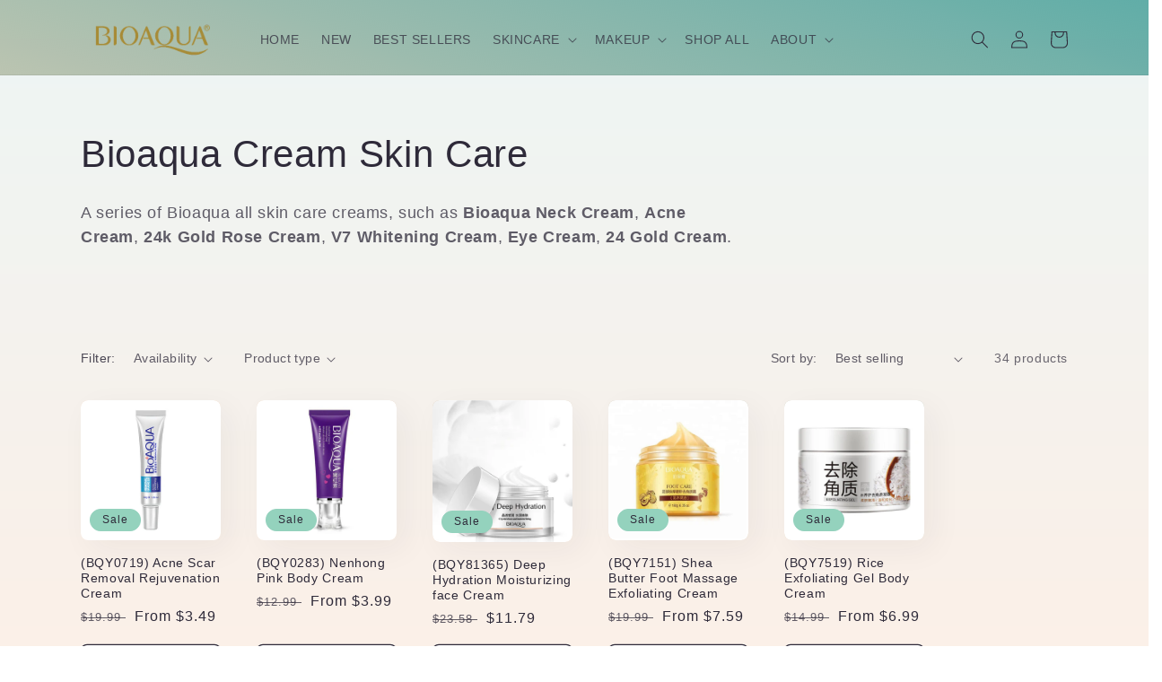

--- FILE ---
content_type: text/html; charset=utf-8
request_url: https://thebioaqua.com/collections/bioaqua-cream
body_size: 42170
content:
<!doctype html>
<html class="no-js" lang="en">
  
  <head>

  

    <!-- Google tag (gtag.js) GA4 Yzz 2022/12/6 -->
    <script async src="https://www.googletagmanager.com/gtag/js?id=G-Y4B9KG3SCF"></script>
    <script>
      window.dataLayer = window.dataLayer || [];
      function gtag(){dataLayer.push(arguments);}
      gtag('js', new Date());
    
      gtag('config', 'G-Y4B9KG3SCF');
    </script>

    
    <meta charset="utf-8">
    <meta http-equiv="X-UA-Compatible" content="IE=edge">
    <meta name="viewport" content="width=device-width,initial-scale=1">
    <meta name="theme-color" content="">
    <link rel="canonical" href="https://thebioaqua.com/collections/bioaqua-cream">
    <link rel="preconnect" href="https://cdn.shopify.com" crossorigin><link rel="icon" type="image/png" href="//thebioaqua.com/cdn/shop/files/logo-_B_b1ff77c3-7065-422e-aea5-69e96fa02a60.png?crop=center&height=32&v=1657941619&width=32"><title>
      Bioaqua Cream Skin Care
 &ndash; BIOAQUA OFFICIAL STORE </title>

    
      <meta name="description" content="A series of Bioaqua all skin care creams, such as Bioaqua Neck Cream, Acne Cream, 24k Gold Rose Cream, V7 Whitening Cream, Eye Cream, 24 Gold Cream.  ">
    

    

<meta property="og:site_name" content="BIOAQUA OFFICIAL STORE ">
<meta property="og:url" content="https://thebioaqua.com/collections/bioaqua-cream">
<meta property="og:title" content="Bioaqua Cream Skin Care">
<meta property="og:type" content="website">
<meta property="og:description" content="A series of Bioaqua all skin care creams, such as Bioaqua Neck Cream, Acne Cream, 24k Gold Rose Cream, V7 Whitening Cream, Eye Cream, 24 Gold Cream.  "><meta property="og:image" content="http://thebioaqua.com/cdn/shop/collections/bioaqua-cream-skin-care-772062.jpg?v=1659688012">
  <meta property="og:image:secure_url" content="https://thebioaqua.com/cdn/shop/collections/bioaqua-cream-skin-care-772062.jpg?v=1659688012">
  <meta property="og:image:width" content="373">
  <meta property="og:image:height" content="372"><meta name="twitter:card" content="summary_large_image">
<meta name="twitter:title" content="Bioaqua Cream Skin Care">
<meta name="twitter:description" content="A series of Bioaqua all skin care creams, such as Bioaqua Neck Cream, Acne Cream, 24k Gold Rose Cream, V7 Whitening Cream, Eye Cream, 24 Gold Cream.  ">


    <script src="//thebioaqua.com/cdn/shop/t/56/assets/global.js?v=24850326154503943211666765932" defer="defer"></script>
    <script>window.performance && window.performance.mark && window.performance.mark('shopify.content_for_header.start');</script><meta id="shopify-digital-wallet" name="shopify-digital-wallet" content="/4326916163/digital_wallets/dialog">
<meta name="shopify-checkout-api-token" content="f30507d518d333c79e453e320e014aa4">
<meta id="in-context-paypal-metadata" data-shop-id="4326916163" data-venmo-supported="false" data-environment="production" data-locale="en_US" data-paypal-v4="true" data-currency="USD">
<link rel="alternate" type="application/atom+xml" title="Feed" href="/collections/bioaqua-cream.atom" />
<link rel="next" href="/collections/bioaqua-cream?page=2">
<link rel="alternate" type="application/json+oembed" href="https://thebioaqua.com/collections/bioaqua-cream.oembed">
<script async="async" src="/checkouts/internal/preloads.js?locale=en-US"></script>
<script id="shopify-features" type="application/json">{"accessToken":"f30507d518d333c79e453e320e014aa4","betas":["rich-media-storefront-analytics"],"domain":"thebioaqua.com","predictiveSearch":true,"shopId":4326916163,"locale":"en"}</script>
<script>var Shopify = Shopify || {};
Shopify.shop = "thebioaqua.myshopify.com";
Shopify.locale = "en";
Shopify.currency = {"active":"USD","rate":"1.0"};
Shopify.country = "US";
Shopify.theme = {"name":"Shor1026","id":137140306169,"schema_name":"Dawn","schema_version":"6.0.2","theme_store_id":887,"role":"main"};
Shopify.theme.handle = "null";
Shopify.theme.style = {"id":null,"handle":null};
Shopify.cdnHost = "thebioaqua.com/cdn";
Shopify.routes = Shopify.routes || {};
Shopify.routes.root = "/";</script>
<script type="module">!function(o){(o.Shopify=o.Shopify||{}).modules=!0}(window);</script>
<script>!function(o){function n(){var o=[];function n(){o.push(Array.prototype.slice.apply(arguments))}return n.q=o,n}var t=o.Shopify=o.Shopify||{};t.loadFeatures=n(),t.autoloadFeatures=n()}(window);</script>
<script id="shop-js-analytics" type="application/json">{"pageType":"collection"}</script>
<script defer="defer" async type="module" src="//thebioaqua.com/cdn/shopifycloud/shop-js/modules/v2/client.init-shop-cart-sync_C5BV16lS.en.esm.js"></script>
<script defer="defer" async type="module" src="//thebioaqua.com/cdn/shopifycloud/shop-js/modules/v2/chunk.common_CygWptCX.esm.js"></script>
<script type="module">
  await import("//thebioaqua.com/cdn/shopifycloud/shop-js/modules/v2/client.init-shop-cart-sync_C5BV16lS.en.esm.js");
await import("//thebioaqua.com/cdn/shopifycloud/shop-js/modules/v2/chunk.common_CygWptCX.esm.js");

  window.Shopify.SignInWithShop?.initShopCartSync?.({"fedCMEnabled":true,"windoidEnabled":true});

</script>
<script>(function() {
  var isLoaded = false;
  function asyncLoad() {
    if (isLoaded) return;
    isLoaded = true;
    var urls = ["https:\/\/voyager.smar7apps.com\/dist\/js\/storefront\/app.js?shop=thebioaqua.myshopify.com","https:\/\/app.carecart.io\/api\/abandoned-cart\/js-script?shop=thebioaqua.myshopify.com"];
    for (var i = 0; i < urls.length; i++) {
      var s = document.createElement('script');
      s.type = 'text/javascript';
      s.async = true;
      s.src = urls[i];
      var x = document.getElementsByTagName('script')[0];
      x.parentNode.insertBefore(s, x);
    }
  };
  if(window.attachEvent) {
    window.attachEvent('onload', asyncLoad);
  } else {
    window.addEventListener('load', asyncLoad, false);
  }
})();</script>
<script id="__st">var __st={"a":4326916163,"offset":-28800,"reqid":"bfcb494e-85f4-4f80-863a-a0b421e627fe-1768760745","pageurl":"thebioaqua.com\/collections\/bioaqua-cream","u":"f1e2fc7ed22f","p":"collection","rtyp":"collection","rid":99864150083};</script>
<script>window.ShopifyPaypalV4VisibilityTracking = true;</script>
<script id="captcha-bootstrap">!function(){'use strict';const t='contact',e='account',n='new_comment',o=[[t,t],['blogs',n],['comments',n],[t,'customer']],c=[[e,'customer_login'],[e,'guest_login'],[e,'recover_customer_password'],[e,'create_customer']],r=t=>t.map((([t,e])=>`form[action*='/${t}']:not([data-nocaptcha='true']) input[name='form_type'][value='${e}']`)).join(','),a=t=>()=>t?[...document.querySelectorAll(t)].map((t=>t.form)):[];function s(){const t=[...o],e=r(t);return a(e)}const i='password',u='form_key',d=['recaptcha-v3-token','g-recaptcha-response','h-captcha-response',i],f=()=>{try{return window.sessionStorage}catch{return}},m='__shopify_v',_=t=>t.elements[u];function p(t,e,n=!1){try{const o=window.sessionStorage,c=JSON.parse(o.getItem(e)),{data:r}=function(t){const{data:e,action:n}=t;return t[m]||n?{data:e,action:n}:{data:t,action:n}}(c);for(const[e,n]of Object.entries(r))t.elements[e]&&(t.elements[e].value=n);n&&o.removeItem(e)}catch(o){console.error('form repopulation failed',{error:o})}}const l='form_type',E='cptcha';function T(t){t.dataset[E]=!0}const w=window,h=w.document,L='Shopify',v='ce_forms',y='captcha';let A=!1;((t,e)=>{const n=(g='f06e6c50-85a8-45c8-87d0-21a2b65856fe',I='https://cdn.shopify.com/shopifycloud/storefront-forms-hcaptcha/ce_storefront_forms_captcha_hcaptcha.v1.5.2.iife.js',D={infoText:'Protected by hCaptcha',privacyText:'Privacy',termsText:'Terms'},(t,e,n)=>{const o=w[L][v],c=o.bindForm;if(c)return c(t,g,e,D).then(n);var r;o.q.push([[t,g,e,D],n]),r=I,A||(h.body.append(Object.assign(h.createElement('script'),{id:'captcha-provider',async:!0,src:r})),A=!0)});var g,I,D;w[L]=w[L]||{},w[L][v]=w[L][v]||{},w[L][v].q=[],w[L][y]=w[L][y]||{},w[L][y].protect=function(t,e){n(t,void 0,e),T(t)},Object.freeze(w[L][y]),function(t,e,n,w,h,L){const[v,y,A,g]=function(t,e,n){const i=e?o:[],u=t?c:[],d=[...i,...u],f=r(d),m=r(i),_=r(d.filter((([t,e])=>n.includes(e))));return[a(f),a(m),a(_),s()]}(w,h,L),I=t=>{const e=t.target;return e instanceof HTMLFormElement?e:e&&e.form},D=t=>v().includes(t);t.addEventListener('submit',(t=>{const e=I(t);if(!e)return;const n=D(e)&&!e.dataset.hcaptchaBound&&!e.dataset.recaptchaBound,o=_(e),c=g().includes(e)&&(!o||!o.value);(n||c)&&t.preventDefault(),c&&!n&&(function(t){try{if(!f())return;!function(t){const e=f();if(!e)return;const n=_(t);if(!n)return;const o=n.value;o&&e.removeItem(o)}(t);const e=Array.from(Array(32),(()=>Math.random().toString(36)[2])).join('');!function(t,e){_(t)||t.append(Object.assign(document.createElement('input'),{type:'hidden',name:u})),t.elements[u].value=e}(t,e),function(t,e){const n=f();if(!n)return;const o=[...t.querySelectorAll(`input[type='${i}']`)].map((({name:t})=>t)),c=[...d,...o],r={};for(const[a,s]of new FormData(t).entries())c.includes(a)||(r[a]=s);n.setItem(e,JSON.stringify({[m]:1,action:t.action,data:r}))}(t,e)}catch(e){console.error('failed to persist form',e)}}(e),e.submit())}));const S=(t,e)=>{t&&!t.dataset[E]&&(n(t,e.some((e=>e===t))),T(t))};for(const o of['focusin','change'])t.addEventListener(o,(t=>{const e=I(t);D(e)&&S(e,y())}));const B=e.get('form_key'),M=e.get(l),P=B&&M;t.addEventListener('DOMContentLoaded',(()=>{const t=y();if(P)for(const e of t)e.elements[l].value===M&&p(e,B);[...new Set([...A(),...v().filter((t=>'true'===t.dataset.shopifyCaptcha))])].forEach((e=>S(e,t)))}))}(h,new URLSearchParams(w.location.search),n,t,e,['guest_login'])})(!0,!0)}();</script>
<script integrity="sha256-4kQ18oKyAcykRKYeNunJcIwy7WH5gtpwJnB7kiuLZ1E=" data-source-attribution="shopify.loadfeatures" defer="defer" src="//thebioaqua.com/cdn/shopifycloud/storefront/assets/storefront/load_feature-a0a9edcb.js" crossorigin="anonymous"></script>
<script data-source-attribution="shopify.dynamic_checkout.dynamic.init">var Shopify=Shopify||{};Shopify.PaymentButton=Shopify.PaymentButton||{isStorefrontPortableWallets:!0,init:function(){window.Shopify.PaymentButton.init=function(){};var t=document.createElement("script");t.src="https://thebioaqua.com/cdn/shopifycloud/portable-wallets/latest/portable-wallets.en.js",t.type="module",document.head.appendChild(t)}};
</script>
<script data-source-attribution="shopify.dynamic_checkout.buyer_consent">
  function portableWalletsHideBuyerConsent(e){var t=document.getElementById("shopify-buyer-consent"),n=document.getElementById("shopify-subscription-policy-button");t&&n&&(t.classList.add("hidden"),t.setAttribute("aria-hidden","true"),n.removeEventListener("click",e))}function portableWalletsShowBuyerConsent(e){var t=document.getElementById("shopify-buyer-consent"),n=document.getElementById("shopify-subscription-policy-button");t&&n&&(t.classList.remove("hidden"),t.removeAttribute("aria-hidden"),n.addEventListener("click",e))}window.Shopify?.PaymentButton&&(window.Shopify.PaymentButton.hideBuyerConsent=portableWalletsHideBuyerConsent,window.Shopify.PaymentButton.showBuyerConsent=portableWalletsShowBuyerConsent);
</script>
<script data-source-attribution="shopify.dynamic_checkout.cart.bootstrap">document.addEventListener("DOMContentLoaded",(function(){function t(){return document.querySelector("shopify-accelerated-checkout-cart, shopify-accelerated-checkout")}if(t())Shopify.PaymentButton.init();else{new MutationObserver((function(e,n){t()&&(Shopify.PaymentButton.init(),n.disconnect())})).observe(document.body,{childList:!0,subtree:!0})}}));
</script>
<link id="shopify-accelerated-checkout-styles" rel="stylesheet" media="screen" href="https://thebioaqua.com/cdn/shopifycloud/portable-wallets/latest/accelerated-checkout-backwards-compat.css" crossorigin="anonymous">
<style id="shopify-accelerated-checkout-cart">
        #shopify-buyer-consent {
  margin-top: 1em;
  display: inline-block;
  width: 100%;
}

#shopify-buyer-consent.hidden {
  display: none;
}

#shopify-subscription-policy-button {
  background: none;
  border: none;
  padding: 0;
  text-decoration: underline;
  font-size: inherit;
  cursor: pointer;
}

#shopify-subscription-policy-button::before {
  box-shadow: none;
}

      </style>
<script id="sections-script" data-sections="header,footer" defer="defer" src="//thebioaqua.com/cdn/shop/t/56/compiled_assets/scripts.js?4285"></script>
<script>window.performance && window.performance.mark && window.performance.mark('shopify.content_for_header.end');</script>


    <style data-shopify>
      
      
      
      
      

      :root {
        --font-body-family: "system_ui", -apple-system, 'Segoe UI', Roboto, 'Helvetica Neue', 'Noto Sans', 'Liberation Sans', Arial, sans-serif, 'Apple Color Emoji', 'Segoe UI Emoji', 'Segoe UI Symbol', 'Noto Color Emoji';
        --font-body-style: normal;
        --font-body-weight: 400;
        --font-body-weight-bold: 700;

        --font-heading-family: "system_ui", -apple-system, 'Segoe UI', Roboto, 'Helvetica Neue', 'Noto Sans', 'Liberation Sans', Arial, sans-serif, 'Apple Color Emoji', 'Segoe UI Emoji', 'Segoe UI Symbol', 'Noto Color Emoji';
        --font-heading-style: normal;
        --font-heading-weight: 400;

        --font-body-scale: 1.0;
        --font-heading-scale: 1.05;

        --color-base-text: 46, 42, 57;
        --color-shadow: 46, 42, 57;
        --color-base-background-1: 255, 255, 255;
        --color-base-background-2: 148, 210, 189;
        --color-base-solid-button-labels: 253, 251, 247;
        --color-base-outline-button-labels: 46, 42, 57;
        --color-base-accent-1: 148, 210, 189;
        --color-base-accent-2: 239, 187, 150;
        --payment-terms-background-color: #ffffff;

        --gradient-base-background-1: linear-gradient(0deg, rgba(251, 240, 232, 1) 3%, rgba(238, 245, 244, 1) 94%);
        --gradient-base-background-2: linear-gradient(199deg, rgba(21, 134, 127, 0.65), rgba(231, 198, 167, 0.81) 68%, rgba(253, 215, 194, 0.5) 87%);
        --gradient-base-accent-1: #94d2bd;
        --gradient-base-accent-2: linear-gradient(320deg, rgba(252, 213, 196, 1) 5%, rgba(109, 158, 154, 1) 96%);

        --media-padding: px;
        --media-border-opacity: 0.1;
        --media-border-width: 0px;
        --media-radius: 12px;
        --media-shadow-opacity: 0.1;
        --media-shadow-horizontal-offset: 10px;
        --media-shadow-vertical-offset: 0px;
        --media-shadow-blur-radius: 20px;
        --media-shadow-visible: 1;

        --page-width: 120rem;
        --page-width-margin: 0rem;

        --card-image-padding: 0.0rem;
        --card-corner-radius: 0.8rem;
        --card-text-alignment: left;
        --card-border-width: 0.0rem;
        --card-border-opacity: 0.1;
        --card-shadow-opacity: 0.05;
        --card-shadow-visible: 1;
        --card-shadow-horizontal-offset: 1.0rem;
        --card-shadow-vertical-offset: 1.0rem;
        --card-shadow-blur-radius: 3.5rem;

        --badge-corner-radius: 4.0rem;

        --popup-border-width: 1px;
        --popup-border-opacity: 0.1;
        --popup-corner-radius: 0px;
        --popup-shadow-opacity: 0.0;
        --popup-shadow-horizontal-offset: 0px;
        --popup-shadow-vertical-offset: 4px;
        --popup-shadow-blur-radius: 5px;

        --drawer-border-width: 1px;
        --drawer-border-opacity: 0.1;
        --drawer-shadow-opacity: 0.0;
        --drawer-shadow-horizontal-offset: 0px;
        --drawer-shadow-vertical-offset: 4px;
        --drawer-shadow-blur-radius: 5px;

        --spacing-sections-desktop: 0px;
        --spacing-sections-mobile: 0px;

        --grid-desktop-vertical-spacing: 40px;
        --grid-desktop-horizontal-spacing: 40px;
        --grid-mobile-vertical-spacing: 20px;
        --grid-mobile-horizontal-spacing: 20px;

        --text-boxes-border-opacity: 0.1;
        --text-boxes-border-width: 0px;
        --text-boxes-radius: 24px;
        --text-boxes-shadow-opacity: 0.0;
        --text-boxes-shadow-visible: 0;
        --text-boxes-shadow-horizontal-offset: 10px;
        --text-boxes-shadow-vertical-offset: 12px;
        --text-boxes-shadow-blur-radius: 20px;

        --buttons-radius: 6px;
        --buttons-radius-outset: 7px;
        --buttons-border-width: 1px;
        --buttons-border-opacity: 1.0;
        --buttons-shadow-opacity: 0.0;
        --buttons-shadow-visible: 0;
        --buttons-shadow-horizontal-offset: 0px;
        --buttons-shadow-vertical-offset: 0px;
        --buttons-shadow-blur-radius: 10px;
        --buttons-border-offset: 0.3px;

        --inputs-radius: 6px;
        --inputs-border-width: 1px;
        --inputs-border-opacity: 0.55;
        --inputs-shadow-opacity: 0.0;
        --inputs-shadow-horizontal-offset: 0px;
        --inputs-margin-offset: 0px;
        --inputs-shadow-vertical-offset: 4px;
        --inputs-shadow-blur-radius: 5px;
        --inputs-radius-outset: 7px;

        --variant-pills-radius: 8px;
        --variant-pills-border-width: 1px;
        --variant-pills-border-opacity: 0.55;
        --variant-pills-shadow-opacity: 0.4;
        --variant-pills-shadow-horizontal-offset: 0px;
        --variant-pills-shadow-vertical-offset: 4px;
        --variant-pills-shadow-blur-radius: 5px;
      }

      *,
      *::before,
      *::after {
        box-sizing: inherit;
      }

      html {
        box-sizing: border-box;
        font-size: calc(var(--font-body-scale) * 62.5%);
        height: 100%;
      }

      body {
        display: grid;
        grid-template-rows: auto auto 1fr auto;
        grid-template-columns: 100%;
        min-height: 100%;
        margin: 0;
        font-size: 1.5rem;
        letter-spacing: 0.06rem;
        line-height: calc(1 + 0.8 / var(--font-body-scale));
        font-family: var(--font-body-family);
        font-style: var(--font-body-style);
        font-weight: var(--font-body-weight);
      }

      @media screen and (min-width: 750px) {
        body {
          font-size: 1.6rem;
        }
      }
    </style>

    <link href="//thebioaqua.com/cdn/shop/t/56/assets/base.css?v=19666067365360246481666765932" rel="stylesheet" type="text/css" media="all" />
<link rel="stylesheet" href="//thebioaqua.com/cdn/shop/t/56/assets/component-predictive-search.css?v=165644661289088488651666765932" media="print" onload="this.media='all'"><script>document.documentElement.className = document.documentElement.className.replace('no-js', 'js');
    if (Shopify.designMode) {
      document.documentElement.classList.add('shopify-design-mode');
    }
    </script>
  
  <!-- "snippets/shogun-head.liquid" was not rendered, the associated app was uninstalled -->
	<script src="https://magic-menu.risingsigma.com/js/create-magic-menu.min.js" async></script>

<!-- Google tag (gtag.js) zt.2022.10.10 GA4 code-->
<script async src="https://www.googletagmanager.com/gtag/js?id=G-Y4B9KG3SCF"></script>
<script>
  window.dataLayer = window.dataLayer || [];
  function gtag(){dataLayer.push(arguments);}
  gtag('js', new Date());

  gtag('config', 'G-Y4B9KG3SCF');
</script>

  
<!-- PAGEFLY CART HELPER - DO NOT DELETE YZZ 2022/11/3-->
    <script>
          try {
          setTimeout(function () {
            window.__pagefly_helper_store__ &&
              window.__pagefly_helper_store__.subscribe(function (res) {
		$.getJSON('/cart.json').then(cart => {
				var header = document.querySelector('sticky-header');
              		var item = document.querySelector('#cart-notification #cart-notification-product');
              		var button = document.querySelector('#cart-notification #cart-notification-button');
              		const cartBubble = `<div class="cart-count-bubble"><span aria-hidden="true">1</span></div>`
                	var notification = document.getElementById('cart-notification');
              		var html = `<img class="cart-notification-product__image" src="" alt="" width="70" height="70" loading="lazy">
                                  <div class="cart-notification-product__info">
                                    <h3 class="cart-notification-product__name h4"></h3></div>`
                    var tempHTL = document.createElement('div');
                    tempHTL.innerHTML = html
                    tempHTL.querySelector('img').src = res.image
                    tempHTL.querySelector('.cart-notification-product__name').innerHTML = res.title
                    item.innerHTML = tempHTL.innerHTML
                    if($('.cart-count-bubble').length > 0) {
                    	$('.cart-count-bubble span').text(cart.item_count)
                    } else {
                        $('#cart-icon-bubble').append(cartBubble);
                    }
                    button.innerText = `View my cart (${cart.item_count})`
                	notification.classList.add('animate', 'active');
                	addEventListener('transitionend', () => {
                    notification.focus();
                    trapFocus(notification);
                  }, { once: true });
                              });

              		
		});
          }, 2500);
        } catch (e) {
          console.warn(e);
        }
    </script>

  
<!-- BEGIN app block: shopify://apps/frequently-bought/blocks/app-embed-block/b1a8cbea-c844-4842-9529-7c62dbab1b1f --><script>
    window.codeblackbelt = window.codeblackbelt || {};
    window.codeblackbelt.shop = window.codeblackbelt.shop || 'thebioaqua.myshopify.com';
    </script><script src="//cdn.codeblackbelt.com/widgets/frequently-bought-together/bootstrap.min.js?version=2026011810-0800" async></script>
 <!-- END app block --><!-- BEGIN app block: shopify://apps/voyager-upsell-cross-sell/blocks/app-embed/14c2905a-78bf-43b0-9916-98f39cad2220 --><script>
  window.SKUP_VOYAGER = { 'app_embed': true };
</script>

<!-- END app block --><script src="https://cdn.shopify.com/extensions/bb987983-fd91-459a-afc6-94955217da9d/1.3.0/assets/skup-voyager-popup.js" type="text/javascript" defer="defer"></script>
<link href="https://cdn.shopify.com/extensions/bb987983-fd91-459a-afc6-94955217da9d/1.3.0/assets/storefront.css" rel="stylesheet" type="text/css" media="all">
<link href="https://monorail-edge.shopifysvc.com" rel="dns-prefetch">
<script>(function(){if ("sendBeacon" in navigator && "performance" in window) {try {var session_token_from_headers = performance.getEntriesByType('navigation')[0].serverTiming.find(x => x.name == '_s').description;} catch {var session_token_from_headers = undefined;}var session_cookie_matches = document.cookie.match(/_shopify_s=([^;]*)/);var session_token_from_cookie = session_cookie_matches && session_cookie_matches.length === 2 ? session_cookie_matches[1] : "";var session_token = session_token_from_headers || session_token_from_cookie || "";function handle_abandonment_event(e) {var entries = performance.getEntries().filter(function(entry) {return /monorail-edge.shopifysvc.com/.test(entry.name);});if (!window.abandonment_tracked && entries.length === 0) {window.abandonment_tracked = true;var currentMs = Date.now();var navigation_start = performance.timing.navigationStart;var payload = {shop_id: 4326916163,url: window.location.href,navigation_start,duration: currentMs - navigation_start,session_token,page_type: "collection"};window.navigator.sendBeacon("https://monorail-edge.shopifysvc.com/v1/produce", JSON.stringify({schema_id: "online_store_buyer_site_abandonment/1.1",payload: payload,metadata: {event_created_at_ms: currentMs,event_sent_at_ms: currentMs}}));}}window.addEventListener('pagehide', handle_abandonment_event);}}());</script>
<script id="web-pixels-manager-setup">(function e(e,d,r,n,o){if(void 0===o&&(o={}),!Boolean(null===(a=null===(i=window.Shopify)||void 0===i?void 0:i.analytics)||void 0===a?void 0:a.replayQueue)){var i,a;window.Shopify=window.Shopify||{};var t=window.Shopify;t.analytics=t.analytics||{};var s=t.analytics;s.replayQueue=[],s.publish=function(e,d,r){return s.replayQueue.push([e,d,r]),!0};try{self.performance.mark("wpm:start")}catch(e){}var l=function(){var e={modern:/Edge?\/(1{2}[4-9]|1[2-9]\d|[2-9]\d{2}|\d{4,})\.\d+(\.\d+|)|Firefox\/(1{2}[4-9]|1[2-9]\d|[2-9]\d{2}|\d{4,})\.\d+(\.\d+|)|Chrom(ium|e)\/(9{2}|\d{3,})\.\d+(\.\d+|)|(Maci|X1{2}).+ Version\/(15\.\d+|(1[6-9]|[2-9]\d|\d{3,})\.\d+)([,.]\d+|)( \(\w+\)|)( Mobile\/\w+|) Safari\/|Chrome.+OPR\/(9{2}|\d{3,})\.\d+\.\d+|(CPU[ +]OS|iPhone[ +]OS|CPU[ +]iPhone|CPU IPhone OS|CPU iPad OS)[ +]+(15[._]\d+|(1[6-9]|[2-9]\d|\d{3,})[._]\d+)([._]\d+|)|Android:?[ /-](13[3-9]|1[4-9]\d|[2-9]\d{2}|\d{4,})(\.\d+|)(\.\d+|)|Android.+Firefox\/(13[5-9]|1[4-9]\d|[2-9]\d{2}|\d{4,})\.\d+(\.\d+|)|Android.+Chrom(ium|e)\/(13[3-9]|1[4-9]\d|[2-9]\d{2}|\d{4,})\.\d+(\.\d+|)|SamsungBrowser\/([2-9]\d|\d{3,})\.\d+/,legacy:/Edge?\/(1[6-9]|[2-9]\d|\d{3,})\.\d+(\.\d+|)|Firefox\/(5[4-9]|[6-9]\d|\d{3,})\.\d+(\.\d+|)|Chrom(ium|e)\/(5[1-9]|[6-9]\d|\d{3,})\.\d+(\.\d+|)([\d.]+$|.*Safari\/(?![\d.]+ Edge\/[\d.]+$))|(Maci|X1{2}).+ Version\/(10\.\d+|(1[1-9]|[2-9]\d|\d{3,})\.\d+)([,.]\d+|)( \(\w+\)|)( Mobile\/\w+|) Safari\/|Chrome.+OPR\/(3[89]|[4-9]\d|\d{3,})\.\d+\.\d+|(CPU[ +]OS|iPhone[ +]OS|CPU[ +]iPhone|CPU IPhone OS|CPU iPad OS)[ +]+(10[._]\d+|(1[1-9]|[2-9]\d|\d{3,})[._]\d+)([._]\d+|)|Android:?[ /-](13[3-9]|1[4-9]\d|[2-9]\d{2}|\d{4,})(\.\d+|)(\.\d+|)|Mobile Safari.+OPR\/([89]\d|\d{3,})\.\d+\.\d+|Android.+Firefox\/(13[5-9]|1[4-9]\d|[2-9]\d{2}|\d{4,})\.\d+(\.\d+|)|Android.+Chrom(ium|e)\/(13[3-9]|1[4-9]\d|[2-9]\d{2}|\d{4,})\.\d+(\.\d+|)|Android.+(UC? ?Browser|UCWEB|U3)[ /]?(15\.([5-9]|\d{2,})|(1[6-9]|[2-9]\d|\d{3,})\.\d+)\.\d+|SamsungBrowser\/(5\.\d+|([6-9]|\d{2,})\.\d+)|Android.+MQ{2}Browser\/(14(\.(9|\d{2,})|)|(1[5-9]|[2-9]\d|\d{3,})(\.\d+|))(\.\d+|)|K[Aa][Ii]OS\/(3\.\d+|([4-9]|\d{2,})\.\d+)(\.\d+|)/},d=e.modern,r=e.legacy,n=navigator.userAgent;return n.match(d)?"modern":n.match(r)?"legacy":"unknown"}(),u="modern"===l?"modern":"legacy",c=(null!=n?n:{modern:"",legacy:""})[u],f=function(e){return[e.baseUrl,"/wpm","/b",e.hashVersion,"modern"===e.buildTarget?"m":"l",".js"].join("")}({baseUrl:d,hashVersion:r,buildTarget:u}),m=function(e){var d=e.version,r=e.bundleTarget,n=e.surface,o=e.pageUrl,i=e.monorailEndpoint;return{emit:function(e){var a=e.status,t=e.errorMsg,s=(new Date).getTime(),l=JSON.stringify({metadata:{event_sent_at_ms:s},events:[{schema_id:"web_pixels_manager_load/3.1",payload:{version:d,bundle_target:r,page_url:o,status:a,surface:n,error_msg:t},metadata:{event_created_at_ms:s}}]});if(!i)return console&&console.warn&&console.warn("[Web Pixels Manager] No Monorail endpoint provided, skipping logging."),!1;try{return self.navigator.sendBeacon.bind(self.navigator)(i,l)}catch(e){}var u=new XMLHttpRequest;try{return u.open("POST",i,!0),u.setRequestHeader("Content-Type","text/plain"),u.send(l),!0}catch(e){return console&&console.warn&&console.warn("[Web Pixels Manager] Got an unhandled error while logging to Monorail."),!1}}}}({version:r,bundleTarget:l,surface:e.surface,pageUrl:self.location.href,monorailEndpoint:e.monorailEndpoint});try{o.browserTarget=l,function(e){var d=e.src,r=e.async,n=void 0===r||r,o=e.onload,i=e.onerror,a=e.sri,t=e.scriptDataAttributes,s=void 0===t?{}:t,l=document.createElement("script"),u=document.querySelector("head"),c=document.querySelector("body");if(l.async=n,l.src=d,a&&(l.integrity=a,l.crossOrigin="anonymous"),s)for(var f in s)if(Object.prototype.hasOwnProperty.call(s,f))try{l.dataset[f]=s[f]}catch(e){}if(o&&l.addEventListener("load",o),i&&l.addEventListener("error",i),u)u.appendChild(l);else{if(!c)throw new Error("Did not find a head or body element to append the script");c.appendChild(l)}}({src:f,async:!0,onload:function(){if(!function(){var e,d;return Boolean(null===(d=null===(e=window.Shopify)||void 0===e?void 0:e.analytics)||void 0===d?void 0:d.initialized)}()){var d=window.webPixelsManager.init(e)||void 0;if(d){var r=window.Shopify.analytics;r.replayQueue.forEach((function(e){var r=e[0],n=e[1],o=e[2];d.publishCustomEvent(r,n,o)})),r.replayQueue=[],r.publish=d.publishCustomEvent,r.visitor=d.visitor,r.initialized=!0}}},onerror:function(){return m.emit({status:"failed",errorMsg:"".concat(f," has failed to load")})},sri:function(e){var d=/^sha384-[A-Za-z0-9+/=]+$/;return"string"==typeof e&&d.test(e)}(c)?c:"",scriptDataAttributes:o}),m.emit({status:"loading"})}catch(e){m.emit({status:"failed",errorMsg:(null==e?void 0:e.message)||"Unknown error"})}}})({shopId: 4326916163,storefrontBaseUrl: "https://thebioaqua.com",extensionsBaseUrl: "https://extensions.shopifycdn.com/cdn/shopifycloud/web-pixels-manager",monorailEndpoint: "https://monorail-edge.shopifysvc.com/unstable/produce_batch",surface: "storefront-renderer",enabledBetaFlags: ["2dca8a86"],webPixelsConfigList: [{"id":"948535545","configuration":"{\"webPixelName\":\"Judge.me\"}","eventPayloadVersion":"v1","runtimeContext":"STRICT","scriptVersion":"34ad157958823915625854214640f0bf","type":"APP","apiClientId":683015,"privacyPurposes":["ANALYTICS"],"dataSharingAdjustments":{"protectedCustomerApprovalScopes":["read_customer_email","read_customer_name","read_customer_personal_data","read_customer_phone"]}},{"id":"58130681","eventPayloadVersion":"v1","runtimeContext":"LAX","scriptVersion":"1","type":"CUSTOM","privacyPurposes":["MARKETING"],"name":"Meta pixel (migrated)"},{"id":"shopify-app-pixel","configuration":"{}","eventPayloadVersion":"v1","runtimeContext":"STRICT","scriptVersion":"0450","apiClientId":"shopify-pixel","type":"APP","privacyPurposes":["ANALYTICS","MARKETING"]},{"id":"shopify-custom-pixel","eventPayloadVersion":"v1","runtimeContext":"LAX","scriptVersion":"0450","apiClientId":"shopify-pixel","type":"CUSTOM","privacyPurposes":["ANALYTICS","MARKETING"]}],isMerchantRequest: false,initData: {"shop":{"name":"BIOAQUA OFFICIAL STORE ","paymentSettings":{"currencyCode":"USD"},"myshopifyDomain":"thebioaqua.myshopify.com","countryCode":"HK","storefrontUrl":"https:\/\/thebioaqua.com"},"customer":null,"cart":null,"checkout":null,"productVariants":[],"purchasingCompany":null},},"https://thebioaqua.com/cdn","fcfee988w5aeb613cpc8e4bc33m6693e112",{"modern":"","legacy":""},{"shopId":"4326916163","storefrontBaseUrl":"https:\/\/thebioaqua.com","extensionBaseUrl":"https:\/\/extensions.shopifycdn.com\/cdn\/shopifycloud\/web-pixels-manager","surface":"storefront-renderer","enabledBetaFlags":"[\"2dca8a86\"]","isMerchantRequest":"false","hashVersion":"fcfee988w5aeb613cpc8e4bc33m6693e112","publish":"custom","events":"[[\"page_viewed\",{}],[\"collection_viewed\",{\"collection\":{\"id\":\"99864150083\",\"title\":\"Bioaqua Cream Skin Care\",\"productVariants\":[{\"price\":{\"amount\":3.49,\"currencyCode\":\"USD\"},\"product\":{\"title\":\"(BQY0719) Acne Scar Removal Rejuvenation Cream\",\"vendor\":\"BIOAQUA® OFFICIAL STORE\",\"id\":\"1650103255107\",\"untranslatedTitle\":\"(BQY0719) Acne Scar Removal Rejuvenation Cream\",\"url\":\"\/products\/bioaqua-pure-skin-removal-of-acne-acne-scars-shrink-pores-oil-control-acne-rejuvenation-moisturizing-cream\",\"type\":\"Skin Care\"},\"id\":\"16024077828163\",\"image\":{\"src\":\"\/\/thebioaqua.com\/cdn\/shop\/products\/product-image-423885511_grande_grande_3f61174d-961d-4c2b-8dee-e7af8ab5f973.jpg?v=1653634880\"},\"sku\":\"BQY0719-QuDG(GaoT)\",\"title\":\"1 PCS\",\"untranslatedTitle\":\"1 PCS\"},{\"price\":{\"amount\":3.99,\"currencyCode\":\"USD\"},\"product\":{\"title\":\"(BQY0283) Nenhong Pink Body Cream\",\"vendor\":\"BIOAQUA® OFFICIAL STORE\",\"id\":\"2064063037507\",\"untranslatedTitle\":\"(BQY0283) Nenhong Pink Body Cream\",\"url\":\"\/products\/bioaqua-nenhong-gel-lips-girl-whitening-tender-pink-body-skin-care-cream\",\"type\":\"Skin Care\"},\"id\":\"18905902710851\",\"image\":{\"src\":\"\/\/thebioaqua.com\/cdn\/shop\/products\/product-image-902690207.jpg?v=1630135659\"},\"sku\":\"BQY0283-HuFP(GaoT)\",\"title\":\"1 PCS\",\"untranslatedTitle\":\"1 PCS\"},{\"price\":{\"amount\":11.79,\"currencyCode\":\"USD\"},\"product\":{\"title\":\"(BQY81365) Deep Hydration Moisturizing face Cream\",\"vendor\":\"BIOAQUA® OFFICIAL STORE\",\"id\":\"1778267324483\",\"untranslatedTitle\":\"(BQY81365) Deep Hydration Moisturizing face Cream\",\"url\":\"\/products\/bioaqua-brand-v7-vitamins-whitening-cream-effective-repair-rough-skin-smooth-face-care-instant-ageless-moisturizing-day-cream-cpzzljy\",\"type\":\"Skin Care\"},\"id\":\"16684189220931\",\"image\":{\"src\":\"\/\/thebioaqua.com\/cdn\/shop\/products\/1_3.png?v=1661589993\"},\"sku\":\"BQY81365-HuF(YeT)\",\"title\":\"Default Title\",\"untranslatedTitle\":\"Default Title\"},{\"price\":{\"amount\":7.59,\"currencyCode\":\"USD\"},\"product\":{\"title\":\"(BQY7151) Shea Butter Foot Massage Exfoliating Cream\",\"vendor\":\"BIOAQUA® OFFICIAL STORE\",\"id\":\"2084817174595\",\"untranslatedTitle\":\"(BQY7151) Shea Butter Foot Massage Exfoliating Cream\",\"url\":\"\/products\/foot-care-socks-for-pedicure-foliating-cream-moisturizing-beauty-foot-cream-dead-skin-calluses-foot-odor-peeling-pedicure-socks\",\"type\":\"Skin Care\"},\"id\":\"19029261189187\",\"image\":{\"src\":\"\/\/thebioaqua.com\/cdn\/shop\/products\/OEM-ODM-BIOAQUA-Foot-Care-product-Shea.jpg?v=1591286567\"},\"sku\":\"BQY7151-HuaZP(GaoT)\",\"title\":\"1 PC \/ BIOAQUA\",\"untranslatedTitle\":\"1 PC \/ BIOAQUA\"},{\"price\":{\"amount\":6.99,\"currencyCode\":\"USD\"},\"product\":{\"title\":\"(BQY7519) Rice Exfoliating Gel Body Cream\",\"vendor\":\"BIOAQUA® OFFICIAL STORE\",\"id\":\"2084275748931\",\"untranslatedTitle\":\"(BQY7519) Rice Exfoliating Gel Body Cream\",\"url\":\"\/products\/deep-cleansing-aqua-moisturizes-facial-treatment-gel\",\"type\":\"Skin Care\"},\"id\":\"19026025054275\",\"image\":{\"src\":\"\/\/thebioaqua.com\/cdn\/shop\/products\/01_983595a5-cc29-44d6-a3f2-a12ed37f0117.jpg?v=1630053373\"},\"sku\":\"BQY7519-HuFP(GaoT)\",\"title\":\"1 PC\",\"untranslatedTitle\":\"1 PC\"},{\"price\":{\"amount\":6.99,\"currencyCode\":\"USD\"},\"product\":{\"title\":\"(BQY9774) Effect Whitening Cream\",\"vendor\":\"BIOAQUA® OFFICIAL STORE\",\"id\":\"2085112250435\",\"untranslatedTitle\":\"(BQY9774) Effect Whitening Cream\",\"url\":\"\/products\/bioaqua-bqy9774-6947790789774-review-face-cream-hydrating-whitening-cream-moisturizing-cream-nourishing-essence\",\"type\":\"Skin Care\"},\"id\":\"19031573004355\",\"image\":{\"src\":\"\/\/thebioaqua.com\/cdn\/shop\/products\/product-image-757399660.jpg?v=1630054855\"},\"sku\":\"BQY9774-HuaZP(GaoT)\",\"title\":\"1 PC\",\"untranslatedTitle\":\"1 PC\"},{\"price\":{\"amount\":10.99,\"currencyCode\":\"USD\"},\"product\":{\"title\":\"(BQY3611) SNAIL - Repair \u0026 Brightening Facial Cream\",\"vendor\":\"BIOAQUA® OFFICIAL STORE\",\"id\":\"2085003591747\",\"untranslatedTitle\":\"(BQY3611) SNAIL - Repair \u0026 Brightening Facial Cream\",\"url\":\"\/products\/snail-repair-brightening-facial-cream\",\"type\":\"Skin Care\"},\"id\":\"19030873079875\",\"image\":{\"src\":\"\/\/thebioaqua.com\/cdn\/shop\/products\/1_ca6570be-88df-416b-90e5-19e1a7595473.jpg?v=1662540799\"},\"sku\":\"BQY3611-HuFP(GaoT)\",\"title\":\"1 PC\",\"untranslatedTitle\":\"1 PC\"},{\"price\":{\"amount\":3.49,\"currencyCode\":\"USD\"},\"product\":{\"title\":\"(BQY4241) Crystal Through Moist Replenishment Cream\",\"vendor\":\"BIOAQUA® OFFICIAL STORE\",\"id\":\"1970721751107\",\"untranslatedTitle\":\"(BQY4241) Crystal Through Moist Replenishment Cream\",\"url\":\"\/products\/bioaqua-official-store-day-creams-korean-cosmetic-deep-moisturizing-face-cream-hydrating-anti-wrinkle-whitening-lift-esseence-skin-care\",\"type\":\"Lotion \u0026 Moisturizer\"},\"id\":\"18323155550275\",\"image\":{\"src\":\"\/\/thebioaqua.com\/cdn\/shop\/products\/product-image-842904400_2000x_b6b8eda6-131d-47c5-8a5c-0074c1125b83.jpg?v=1630054654\"},\"sku\":\"BQY4241-HuFP(GaoT)\",\"title\":\"1 PCS\",\"untranslatedTitle\":\"1 PCS\"},{\"price\":{\"amount\":4.99,\"currencyCode\":\"USD\"},\"product\":{\"title\":\"(0BQY0719) Acne Rejuvenation Cream + Acne Removal Moisturizing Mask\",\"vendor\":\"BIOAQUA® OFFICIAL STORE\",\"id\":\"1972276723779\",\"untranslatedTitle\":\"(0BQY0719) Acne Rejuvenation Cream + Acne Removal Moisturizing Mask\",\"url\":\"\/products\/pure-skin-acne-scar-removal-rejuvenation-cream-moisturizing-mask\",\"type\":\"Skin Care\"},\"id\":\"18341754306627\",\"image\":{\"src\":\"\/\/thebioaqua.com\/cdn\/shop\/products\/27f7d6805df8a2616085a9f71c26edb9.jpg?v=1639453281\"},\"sku\":\"BQY0719+BQY0733-QuDG+MianM(YeT)\",\"title\":\"1 PC\",\"untranslatedTitle\":\"1 PC\"},{\"price\":{\"amount\":11.99,\"currencyCode\":\"USD\"},\"product\":{\"title\":\"(BQY0955) B Park Springs Ya Skin Firming Cream\",\"vendor\":\"BIOAQUA® OFFICIAL STORE\",\"id\":\"2097555603523\",\"untranslatedTitle\":\"(BQY0955) B Park Springs Ya Skin Firming Cream\",\"url\":\"\/products\/bioaqua-brand-hyaluronic-acid-eye-cream-anti-wrinkle-remover-dark-circles-eye-essence-against-puffiness-anti-aging-ageless\",\"type\":\"Skin Care\"},\"id\":\"19218524078147\",\"image\":{\"src\":\"\/\/thebioaqua.com\/cdn\/shop\/products\/product-image-705758088.jpg?v=1630142305\"},\"sku\":\"BQY0955-HuFP(YeT)\",\"title\":\"1 PC\",\"untranslatedTitle\":\"1 PC\"},{\"price\":{\"amount\":8.99,\"currencyCode\":\"USD\"},\"product\":{\"title\":\"(BQY3955) Hyaluronic Acid Moisture Replenishment Cream\",\"vendor\":\"BIOAQUA® OFFICIAL STORE\",\"id\":\"1970660704323\",\"untranslatedTitle\":\"(BQY3955) Hyaluronic Acid Moisture Replenishment Cream\",\"url\":\"\/products\/bioaqua-hyaluronic-acid-day-creams-moisturizers-replenishment-cream-face-skin-care-whitening-skin-ha-anti-aging-anti-wrinkles\",\"type\":\"Skin Care\"},\"id\":\"18322891866179\",\"image\":{\"src\":\"\/\/thebioaqua.com\/cdn\/shop\/products\/BIOAQUA-Hyaluronic-Acid-Moisturizing-Face-Cream-Improve-Dry-Skin-Anti-Wrinkle-Anti-Aging-Collagen-Whitening-Day.jpg?v=1630118946\"},\"sku\":\"BQY3955-HuFP(YeT)\",\"title\":\"1 PC\",\"untranslatedTitle\":\"1 PC\"},{\"price\":{\"amount\":9.49,\"currencyCode\":\"USD\"},\"product\":{\"title\":\"(0BQY0344) Horse Oil Ointment Miracle Cream\",\"vendor\":\"BIOAQUA® OFFICIAL STORE\",\"id\":\"2074612269123\",\"untranslatedTitle\":\"(0BQY0344) Horse Oil Ointment Miracle Cream\",\"url\":\"\/products\/bioaqua-horse-oil-cream-anti-aging-cream\",\"type\":\"Skin Care\"},\"id\":\"18971617984579\",\"image\":{\"src\":\"\/\/thebioaqua.com\/cdn\/shop\/products\/product-image-484421930.jpg?v=1630050791\"},\"sku\":\"BQY0344-HuFP(GaoT)\",\"title\":\"1 PC\",\"untranslatedTitle\":\"1 PC\"},{\"price\":{\"amount\":5.49,\"currencyCode\":\"USD\"},\"product\":{\"title\":\"(BQY9980) Lipcare Jelly Lip Sleeping Mask\",\"vendor\":\"BIOAQUA® OFFICIAL STORE\",\"id\":\"1775769059395\",\"untranslatedTitle\":\"(BQY9980) Lipcare Jelly Lip Sleeping Mask\",\"url\":\"\/products\/bioaqua-brand-strawberry-lip-sleeping-mask-skin-care-exfoliator-lips-balm-moisturizing-nourish-lip-plumper-hydrating-cream-20g\",\"type\":\"Skin Care\"},\"id\":\"16657784602691\",\"image\":{\"src\":\"\/\/thebioaqua.com\/cdn\/shop\/products\/5_cef2089e-0827-4861-83da-5ddf85fdc4b4.jpg?v=1630058444\"},\"sku\":\"BQY9980-HuaZP(YeT)\",\"title\":\"1 PC\",\"untranslatedTitle\":\"1 PC\"},{\"price\":{\"amount\":8.99,\"currencyCode\":\"USD\"},\"product\":{\"title\":\"(BQY9143) Aloe Vera Essence Gel Facial Cream\",\"vendor\":\"BIOAQUA® OFFICIAL STORE\",\"id\":\"1981948035139\",\"untranslatedTitle\":\"(BQY9143) Aloe Vera Essence Gel Facial Cream\",\"url\":\"\/products\/bioaqua-face-cream-aloe-vera-essence-gel-facial-cream-soothing-moisturizing-whitening-day-night-cream-korean-skin-care-cosmetics\",\"type\":\"Skin Care\"},\"id\":\"18381878853699\",\"image\":{\"src\":\"\/\/thebioaqua.com\/cdn\/shop\/products\/01_672f9040-9211-4908-8fef-649774c397c0.jpg?v=1630291383\"},\"sku\":\"BQY9143-MianS-YSLuH(YeT)\",\"title\":\"1 PCS\",\"untranslatedTitle\":\"1 PCS\"},{\"price\":{\"amount\":5.49,\"currencyCode\":\"USD\"},\"product\":{\"title\":\"(BQY68308) Beauty Muscle Run Lady Cream\",\"vendor\":\"BIOAQUA® OFFICIAL STORE\",\"id\":\"1970430443587\",\"untranslatedTitle\":\"(BQY68308) Beauty Muscle Run Lady Cream\",\"url\":\"\/products\/bioaqua-treatment-freckle-removal-facial-anti-wrinkle-face-cream-lifting-firming-whitening-moisturizing-skin-care-repair-beauty\",\"type\":\"Lotion \u0026 Moisturizer\"},\"id\":\"18321095557187\",\"image\":{\"src\":\"\/\/thebioaqua.com\/cdn\/shop\/products\/5ae580c8Ne387f3b3.jpg?v=1630394946\"},\"sku\":\"BQY68308-HuFP(GaoT)\",\"title\":\"1 PCS\",\"untranslatedTitle\":\"1 PCS\"},{\"price\":{\"amount\":3.29,\"currencyCode\":\"USD\"},\"product\":{\"title\":\"(BQY8687) Natural Red Ginseng Snail Essence Eye Cream\",\"vendor\":\"BIOAQUA® OFFICIAL STORE\",\"id\":\"1970645794883\",\"untranslatedTitle\":\"(BQY8687) Natural Red Ginseng Snail Essence Eye Cream\",\"url\":\"\/products\/bioaqua-bqy8687-6947790768687-natural-red-ginseng-snail-essence-eye-cream\",\"type\":\"Skin Care\"},\"id\":\"18322852184131\",\"image\":{\"src\":\"\/\/thebioaqua.com\/cdn\/shop\/products\/product-image-843138836.jpg?v=1630136807\"},\"sku\":\"BQY8687-HuaZP(GaoT)\",\"title\":\"1 PCS\",\"untranslatedTitle\":\"1 PCS\"},{\"price\":{\"amount\":12.32,\"currencyCode\":\"USD\"},\"product\":{\"title\":\"(BQY9486) V7 Moisturizer Nourishing Makeup Facial Cream\",\"vendor\":\"BIOAQUA® OFFICIAL STORE\",\"id\":\"2092226084931\",\"untranslatedTitle\":\"(BQY9486) V7 Moisturizer Nourishing Makeup Facial Cream\",\"url\":\"\/products\/bioaqua-bqy9486-6947790769486-review-v7-moisturizer-nude-makeup-facial-cream-hydrating-whitening-skin-shrink-pores-anti-aging-anti-wrinkles-skin-care-kit\",\"type\":\"Skin Care\"},\"id\":\"19177226731587\",\"image\":{\"src\":\"\/\/thebioaqua.com\/cdn\/shop\/products\/00003.jpg?v=1695290756\"},\"sku\":\"BQY9486-HuFP(GaoT)\",\"title\":\"OLD\",\"untranslatedTitle\":\"OLD\"},{\"price\":{\"amount\":3.99,\"currencyCode\":\"USD\"},\"product\":{\"title\":\"(BQY6154) Dual Recovery Nourishing Eye Skin Care Cream\",\"vendor\":\"BIOAQUA® OFFICIAL STORE\",\"id\":\"1970679644227\",\"untranslatedTitle\":\"(BQY6154) Dual Recovery Nourishing Eye Skin Care Cream\",\"url\":\"\/products\/bioaqua-official-store-eye-cream-firming-ageless-whitening-moisturizing-hydrating-anti-wrinkle-remove-circles-beauty-eye-skin-care-creams\",\"type\":\"\"},\"id\":\"18322956615747\",\"image\":{\"src\":\"\/\/thebioaqua.com\/cdn\/shop\/products\/s-l1600_c9f201c2-7eb2-4be0-8018-404a0a6e9ddc.jpg?v=1630292588\"},\"sku\":\"BQY6154-HuFP(GaoT)\",\"title\":\"1 PCS\",\"untranslatedTitle\":\"1 PCS\"},{\"price\":{\"amount\":3.99,\"currencyCode\":\"USD\"},\"product\":{\"title\":\"(BQY7626) Acne Effective Skin Delicate Silky Anti-Acne Cream\",\"vendor\":\"BIOAQUA® OFFICIAL STORE\",\"id\":\"1970434474051\",\"untranslatedTitle\":\"(BQY7626) Acne Effective Skin Delicate Silky Anti-Acne Cream\",\"url\":\"\/products\/bioaqua-face-acne-treatment-cream-anti-acne-removal-cream-whitening-moisturizing-anti-acne-scar-removal\",\"type\":\"Skin Care\"},\"id\":\"18321154179139\",\"image\":{\"src\":\"\/\/thebioaqua.com\/cdn\/shop\/products\/product-image-735780417_2000x_3dde84c9-d677-4231-abce-ba0e822a9e96.jpg?v=1629704584\"},\"sku\":\"BQY7626-QuDG(YeT)\",\"title\":\"1 PC\",\"untranslatedTitle\":\"1 PC\"},{\"price\":{\"amount\":5.49,\"currencyCode\":\"USD\"},\"product\":{\"title\":\"(00BQY9712) V7 Toning Light Deep Hydration Cream\",\"vendor\":\"BIOAQUA® OFFICIAL STORE\",\"id\":\"2088232943683\",\"untranslatedTitle\":\"(00BQY9712) V7 Toning Light Deep Hydration Cream\",\"url\":\"\/products\/bioaqua-bqy9712-6947790789712-review-v7-whitening-facial-cream-cleansing-water-skin-care-replenishing-moisturizing-nourishing-rejuvenation-cosmetics-30ml\",\"type\":\"Skin Care\"},\"id\":\"19137503854659\",\"image\":{\"src\":\"\/\/thebioaqua.com\/cdn\/shop\/products\/011_bc75c8a8-38ef-4145-af01-6f632059ccd3.jpg?v=1630049521\"},\"sku\":\"BQY9712-HuFP(YeT)\",\"title\":\"1 PC\",\"untranslatedTitle\":\"1 PC\"}]}}]]"});</script><script>
  window.ShopifyAnalytics = window.ShopifyAnalytics || {};
  window.ShopifyAnalytics.meta = window.ShopifyAnalytics.meta || {};
  window.ShopifyAnalytics.meta.currency = 'USD';
  var meta = {"products":[{"id":1650103255107,"gid":"gid:\/\/shopify\/Product\/1650103255107","vendor":"BIOAQUA® OFFICIAL STORE","type":"Skin Care","handle":"bioaqua-pure-skin-removal-of-acne-acne-scars-shrink-pores-oil-control-acne-rejuvenation-moisturizing-cream","variants":[{"id":16024077828163,"price":349,"name":"(BQY0719) Acne Scar Removal Rejuvenation Cream - 1 PCS","public_title":"1 PCS","sku":"BQY0719-QuDG(GaoT)"},{"id":18473035530307,"price":549,"name":"(BQY0719) Acne Scar Removal Rejuvenation Cream - 2 PCS","public_title":"2 PCS","sku":"BQY0719-QuDG-2pcs(GaoT)"}],"remote":false},{"id":2064063037507,"gid":"gid:\/\/shopify\/Product\/2064063037507","vendor":"BIOAQUA® OFFICIAL STORE","type":"Skin Care","handle":"bioaqua-nenhong-gel-lips-girl-whitening-tender-pink-body-skin-care-cream","variants":[{"id":18905902710851,"price":399,"name":"(BQY0283) Nenhong Pink Body Cream - 1 PCS","public_title":"1 PCS","sku":"BQY0283-HuFP(GaoT)"},{"id":18905925910595,"price":699,"name":"(BQY0283) Nenhong Pink Body Cream - 2 PCS","public_title":"2 PCS","sku":"BQY0283-HuFP-2pcs(GaoT)"}],"remote":false},{"id":1778267324483,"gid":"gid:\/\/shopify\/Product\/1778267324483","vendor":"BIOAQUA® OFFICIAL STORE","type":"Skin Care","handle":"bioaqua-brand-v7-vitamins-whitening-cream-effective-repair-rough-skin-smooth-face-care-instant-ageless-moisturizing-day-cream-cpzzljy","variants":[{"id":16684189220931,"price":1179,"name":"(BQY81365) Deep Hydration Moisturizing face Cream","public_title":null,"sku":"BQY81365-HuF(YeT)"}],"remote":false},{"id":2084817174595,"gid":"gid:\/\/shopify\/Product\/2084817174595","vendor":"BIOAQUA® OFFICIAL STORE","type":"Skin Care","handle":"foot-care-socks-for-pedicure-foliating-cream-moisturizing-beauty-foot-cream-dead-skin-calluses-foot-odor-peeling-pedicure-socks","variants":[{"id":19029261189187,"price":759,"name":"(BQY7151) Shea Butter Foot Massage Exfoliating Cream - 1 PC \/ BIOAQUA","public_title":"1 PC \/ BIOAQUA","sku":"BQY7151-HuaZP(GaoT)"},{"id":19029465104451,"price":1359,"name":"(BQY7151) Shea Butter Foot Massage Exfoliating Cream - 2 PCS \/ BIOAQUA","public_title":"2 PCS \/ BIOAQUA","sku":"BQY7151-HuaZP-2pcs(GaoT)"},{"id":32290741092399,"price":759,"name":"(BQY7151) Shea Butter Foot Massage Exfoliating Cream - 1 PC \/ Horec","public_title":"1 PC \/ Horec","sku":"BQY-HanChan-HC8785(GaoT)"},{"id":32290763931695,"price":1359,"name":"(BQY7151) Shea Butter Foot Massage Exfoliating Cream - 2 PCS \/ Horec","public_title":"2 PCS \/ Horec","sku":"BQY-HanChan-HC8785-2PCS(GaoT)"}],"remote":false},{"id":2084275748931,"gid":"gid:\/\/shopify\/Product\/2084275748931","vendor":"BIOAQUA® OFFICIAL STORE","type":"Skin Care","handle":"deep-cleansing-aqua-moisturizes-facial-treatment-gel","variants":[{"id":19026025054275,"price":699,"name":"(BQY7519) Rice Exfoliating Gel Body Cream - 1 PC","public_title":"1 PC","sku":"BQY7519-HuFP(GaoT)"},{"id":19026099437635,"price":1299,"name":"(BQY7519) Rice Exfoliating Gel Body Cream - 2 PCS","public_title":"2 PCS","sku":"BQY7519-HuFP-2pcs(GaoT)"}],"remote":false},{"id":2085112250435,"gid":"gid:\/\/shopify\/Product\/2085112250435","vendor":"BIOAQUA® OFFICIAL STORE","type":"Skin Care","handle":"bioaqua-bqy9774-6947790789774-review-face-cream-hydrating-whitening-cream-moisturizing-cream-nourishing-essence","variants":[{"id":19031573004355,"price":699,"name":"(BQY9774) Effect Whitening Cream - 1 PC","public_title":"1 PC","sku":"BQY9774-HuaZP(GaoT)"},{"id":19031937417283,"price":1199,"name":"(BQY9774) Effect Whitening Cream - 2 PCS","public_title":"2 PCS","sku":"BQY9774-HuaZP-2pcs(GaoT)"}],"remote":false},{"id":2085003591747,"gid":"gid:\/\/shopify\/Product\/2085003591747","vendor":"BIOAQUA® OFFICIAL STORE","type":"Skin Care","handle":"snail-repair-brightening-facial-cream","variants":[{"id":19030873079875,"price":1099,"name":"(BQY3611) SNAIL - Repair \u0026 Brightening Facial Cream - 1 PC","public_title":"1 PC","sku":"BQY3611-HuFP(GaoT)"},{"id":19031358242883,"price":1899,"name":"(BQY3611) SNAIL - Repair \u0026 Brightening Facial Cream - 2 PCS","public_title":"2 PCS","sku":"BQY3611-HuFP-2pcs(GaoT)"}],"remote":false},{"id":1970721751107,"gid":"gid:\/\/shopify\/Product\/1970721751107","vendor":"BIOAQUA® OFFICIAL STORE","type":"Lotion \u0026 Moisturizer","handle":"bioaqua-official-store-day-creams-korean-cosmetic-deep-moisturizing-face-cream-hydrating-anti-wrinkle-whitening-lift-esseence-skin-care","variants":[{"id":18323155550275,"price":349,"name":"(BQY4241) Crystal Through Moist Replenishment Cream - 1 PCS","public_title":"1 PCS","sku":"BQY4241-HuFP(GaoT)"},{"id":18481593614403,"price":549,"name":"(BQY4241) Crystal Through Moist Replenishment Cream - 2 PCS","public_title":"2 PCS","sku":"BQY4241-HuFP-2pcs(GaoT)"}],"remote":false},{"id":1972276723779,"gid":"gid:\/\/shopify\/Product\/1972276723779","vendor":"BIOAQUA® OFFICIAL STORE","type":"Skin Care","handle":"pure-skin-acne-scar-removal-rejuvenation-cream-moisturizing-mask","variants":[{"id":18341754306627,"price":499,"name":"(0BQY0719) Acne Rejuvenation Cream + Acne Removal Moisturizing Mask - 1 PC","public_title":"1 PC","sku":"BQY0719+BQY0733-QuDG+MianM(YeT)"},{"id":30265450889283,"price":699,"name":"(0BQY0719) Acne Rejuvenation Cream + Acne Removal Moisturizing Mask - 2 PCS","public_title":"2 PCS","sku":"BQY0719+BQY0733-QuDG+MianM-2pcs(YeT)"}],"remote":false},{"id":2097555603523,"gid":"gid:\/\/shopify\/Product\/2097555603523","vendor":"BIOAQUA® OFFICIAL STORE","type":"Skin Care","handle":"bioaqua-brand-hyaluronic-acid-eye-cream-anti-wrinkle-remover-dark-circles-eye-essence-against-puffiness-anti-aging-ageless","variants":[{"id":19218524078147,"price":1199,"name":"(BQY0955) B Park Springs Ya Skin Firming Cream - 1 PC","public_title":"1 PC","sku":"BQY0955-HuFP(YeT)"},{"id":19218680873027,"price":1999,"name":"(BQY0955) B Park Springs Ya Skin Firming Cream - 2 PCS","public_title":"2 PCS","sku":"BQY0955-HuFP-2pcs(YeT)"}],"remote":false},{"id":1970660704323,"gid":"gid:\/\/shopify\/Product\/1970660704323","vendor":"BIOAQUA® OFFICIAL STORE","type":"Skin Care","handle":"bioaqua-hyaluronic-acid-day-creams-moisturizers-replenishment-cream-face-skin-care-whitening-skin-ha-anti-aging-anti-wrinkles","variants":[{"id":18322891866179,"price":899,"name":"(BQY3955) Hyaluronic Acid Moisture Replenishment Cream - 1 PC","public_title":"1 PC","sku":"BQY3955-HuFP(YeT)"},{"id":18530746105923,"price":1599,"name":"(BQY3955) Hyaluronic Acid Moisture Replenishment Cream - 2 PCS","public_title":"2 PCS","sku":"BQY3955-HuFP-2pcs(YeT)"}],"remote":false},{"id":2074612269123,"gid":"gid:\/\/shopify\/Product\/2074612269123","vendor":"BIOAQUA® OFFICIAL STORE","type":"Skin Care","handle":"bioaqua-horse-oil-cream-anti-aging-cream","variants":[{"id":18971617984579,"price":949,"name":"(0BQY0344) Horse Oil Ointment Miracle Cream - 1 PC","public_title":"1 PC","sku":"BQY0344-HuFP(GaoT)"}],"remote":false},{"id":1775769059395,"gid":"gid:\/\/shopify\/Product\/1775769059395","vendor":"BIOAQUA® OFFICIAL STORE","type":"Skin Care","handle":"bioaqua-brand-strawberry-lip-sleeping-mask-skin-care-exfoliator-lips-balm-moisturizing-nourish-lip-plumper-hydrating-cream-20g","variants":[{"id":16657784602691,"price":549,"name":"(BQY9980) Lipcare Jelly Lip Sleeping Mask - 1 PC","public_title":"1 PC","sku":"BQY9980-HuaZP(YeT)"},{"id":18537307635779,"price":949,"name":"(BQY9980) Lipcare Jelly Lip Sleeping Mask - 2 PCS","public_title":"2 PCS","sku":"BQY9980-HuaZP-2pcs(YeT)"}],"remote":false},{"id":1981948035139,"gid":"gid:\/\/shopify\/Product\/1981948035139","vendor":"BIOAQUA® OFFICIAL STORE","type":"Skin Care","handle":"bioaqua-face-cream-aloe-vera-essence-gel-facial-cream-soothing-moisturizing-whitening-day-night-cream-korean-skin-care-cosmetics","variants":[{"id":18381878853699,"price":899,"name":"(BQY9143) Aloe Vera Essence Gel Facial Cream - 1 PCS","public_title":"1 PCS","sku":"BQY9143-MianS-YSLuH(YeT)"},{"id":18473491726403,"price":1599,"name":"(BQY9143) Aloe Vera Essence Gel Facial Cream - 2 PCS","public_title":"2 PCS","sku":"BQY9143-MianS-YSLuH-2pcs(YeT)"}],"remote":false},{"id":1970430443587,"gid":"gid:\/\/shopify\/Product\/1970430443587","vendor":"BIOAQUA® OFFICIAL STORE","type":"Lotion \u0026 Moisturizer","handle":"bioaqua-treatment-freckle-removal-facial-anti-wrinkle-face-cream-lifting-firming-whitening-moisturizing-skin-care-repair-beauty","variants":[{"id":18321095557187,"price":549,"name":"(BQY68308) Beauty Muscle Run Lady Cream - 1 PCS","public_title":"1 PCS","sku":"BQY68308-HuFP(GaoT)"},{"id":18545095344195,"price":949,"name":"(BQY68308) Beauty Muscle Run Lady Cream - 2 PCS","public_title":"2 PCS","sku":"BQY68308-HuFP-2pcs(GaoT)"}],"remote":false},{"id":1970645794883,"gid":"gid:\/\/shopify\/Product\/1970645794883","vendor":"BIOAQUA® OFFICIAL STORE","type":"Skin Care","handle":"bioaqua-bqy8687-6947790768687-natural-red-ginseng-snail-essence-eye-cream","variants":[{"id":18322852184131,"price":329,"name":"(BQY8687) Natural Red Ginseng Snail Essence Eye Cream - 1 PCS","public_title":"1 PCS","sku":"BQY8687-HuaZP(GaoT)"},{"id":18537817014339,"price":529,"name":"(BQY8687) Natural Red Ginseng Snail Essence Eye Cream - 2 PCS","public_title":"2 PCS","sku":"BQY8687-HuaZP-2pcs(GaoT)"}],"remote":false},{"id":2092226084931,"gid":"gid:\/\/shopify\/Product\/2092226084931","vendor":"BIOAQUA® OFFICIAL STORE","type":"Skin Care","handle":"bioaqua-bqy9486-6947790769486-review-v7-moisturizer-nude-makeup-facial-cream-hydrating-whitening-skin-shrink-pores-anti-aging-anti-wrinkles-skin-care-kit","variants":[{"id":19177226731587,"price":1232,"name":"(BQY9486) V7 Moisturizer Nourishing Makeup Facial Cream - OLD","public_title":"OLD","sku":"BQY9486-HuFP(GaoT)"},{"id":19177271984195,"price":1332,"name":"(BQY9486) V7 Moisturizer Nourishing Makeup Facial Cream - NEW","public_title":"NEW","sku":"BQY51414-HuFP(GaoT)"}],"remote":false},{"id":1970679644227,"gid":"gid:\/\/shopify\/Product\/1970679644227","vendor":"BIOAQUA® OFFICIAL STORE","type":"","handle":"bioaqua-official-store-eye-cream-firming-ageless-whitening-moisturizing-hydrating-anti-wrinkle-remove-circles-beauty-eye-skin-care-creams","variants":[{"id":18322956615747,"price":399,"name":"(BQY6154) Dual Recovery Nourishing Eye Skin Care Cream - 1 PCS","public_title":"1 PCS","sku":"BQY6154-HuFP(GaoT)"},{"id":18537811869763,"price":599,"name":"(BQY6154) Dual Recovery Nourishing Eye Skin Care Cream - 2 PCS","public_title":"2 PCS","sku":"BQY6154-HuFP-2pcs(GaoT)"}],"remote":false},{"id":1970434474051,"gid":"gid:\/\/shopify\/Product\/1970434474051","vendor":"BIOAQUA® OFFICIAL STORE","type":"Skin Care","handle":"bioaqua-face-acne-treatment-cream-anti-acne-removal-cream-whitening-moisturizing-anti-acne-scar-removal","variants":[{"id":18321154179139,"price":399,"name":"(BQY7626) Acne Effective Skin Delicate Silky Anti-Acne Cream - 1 PC","public_title":"1 PC","sku":"BQY7626-QuDG(YeT)"},{"id":18527723126851,"price":599,"name":"(BQY7626) Acne Effective Skin Delicate Silky Anti-Acne Cream - 2 PCS","public_title":"2 PCS","sku":"BQY7626-QuDG-2pcs(YeT)"}],"remote":false},{"id":2088232943683,"gid":"gid:\/\/shopify\/Product\/2088232943683","vendor":"BIOAQUA® OFFICIAL STORE","type":"Skin Care","handle":"bioaqua-bqy9712-6947790789712-review-v7-whitening-facial-cream-cleansing-water-skin-care-replenishing-moisturizing-nourishing-rejuvenation-cosmetics-30ml","variants":[{"id":19137503854659,"price":549,"name":"(00BQY9712) V7 Toning Light Deep Hydration Cream - 1 PC","public_title":"1 PC","sku":"BQY9712-HuFP(YeT)"},{"id":19137616019523,"price":999,"name":"(00BQY9712) V7 Toning Light Deep Hydration Cream - 2 PCS","public_title":"2 PCS","sku":"BQY9712-2pcs(YeT)"}],"remote":false}],"page":{"pageType":"collection","resourceType":"collection","resourceId":99864150083,"requestId":"bfcb494e-85f4-4f80-863a-a0b421e627fe-1768760745"}};
  for (var attr in meta) {
    window.ShopifyAnalytics.meta[attr] = meta[attr];
  }
</script>
<script class="analytics">
  (function () {
    var customDocumentWrite = function(content) {
      var jquery = null;

      if (window.jQuery) {
        jquery = window.jQuery;
      } else if (window.Checkout && window.Checkout.$) {
        jquery = window.Checkout.$;
      }

      if (jquery) {
        jquery('body').append(content);
      }
    };

    var hasLoggedConversion = function(token) {
      if (token) {
        return document.cookie.indexOf('loggedConversion=' + token) !== -1;
      }
      return false;
    }

    var setCookieIfConversion = function(token) {
      if (token) {
        var twoMonthsFromNow = new Date(Date.now());
        twoMonthsFromNow.setMonth(twoMonthsFromNow.getMonth() + 2);

        document.cookie = 'loggedConversion=' + token + '; expires=' + twoMonthsFromNow;
      }
    }

    var trekkie = window.ShopifyAnalytics.lib = window.trekkie = window.trekkie || [];
    if (trekkie.integrations) {
      return;
    }
    trekkie.methods = [
      'identify',
      'page',
      'ready',
      'track',
      'trackForm',
      'trackLink'
    ];
    trekkie.factory = function(method) {
      return function() {
        var args = Array.prototype.slice.call(arguments);
        args.unshift(method);
        trekkie.push(args);
        return trekkie;
      };
    };
    for (var i = 0; i < trekkie.methods.length; i++) {
      var key = trekkie.methods[i];
      trekkie[key] = trekkie.factory(key);
    }
    trekkie.load = function(config) {
      trekkie.config = config || {};
      trekkie.config.initialDocumentCookie = document.cookie;
      var first = document.getElementsByTagName('script')[0];
      var script = document.createElement('script');
      script.type = 'text/javascript';
      script.onerror = function(e) {
        var scriptFallback = document.createElement('script');
        scriptFallback.type = 'text/javascript';
        scriptFallback.onerror = function(error) {
                var Monorail = {
      produce: function produce(monorailDomain, schemaId, payload) {
        var currentMs = new Date().getTime();
        var event = {
          schema_id: schemaId,
          payload: payload,
          metadata: {
            event_created_at_ms: currentMs,
            event_sent_at_ms: currentMs
          }
        };
        return Monorail.sendRequest("https://" + monorailDomain + "/v1/produce", JSON.stringify(event));
      },
      sendRequest: function sendRequest(endpointUrl, payload) {
        // Try the sendBeacon API
        if (window && window.navigator && typeof window.navigator.sendBeacon === 'function' && typeof window.Blob === 'function' && !Monorail.isIos12()) {
          var blobData = new window.Blob([payload], {
            type: 'text/plain'
          });

          if (window.navigator.sendBeacon(endpointUrl, blobData)) {
            return true;
          } // sendBeacon was not successful

        } // XHR beacon

        var xhr = new XMLHttpRequest();

        try {
          xhr.open('POST', endpointUrl);
          xhr.setRequestHeader('Content-Type', 'text/plain');
          xhr.send(payload);
        } catch (e) {
          console.log(e);
        }

        return false;
      },
      isIos12: function isIos12() {
        return window.navigator.userAgent.lastIndexOf('iPhone; CPU iPhone OS 12_') !== -1 || window.navigator.userAgent.lastIndexOf('iPad; CPU OS 12_') !== -1;
      }
    };
    Monorail.produce('monorail-edge.shopifysvc.com',
      'trekkie_storefront_load_errors/1.1',
      {shop_id: 4326916163,
      theme_id: 137140306169,
      app_name: "storefront",
      context_url: window.location.href,
      source_url: "//thebioaqua.com/cdn/s/trekkie.storefront.cd680fe47e6c39ca5d5df5f0a32d569bc48c0f27.min.js"});

        };
        scriptFallback.async = true;
        scriptFallback.src = '//thebioaqua.com/cdn/s/trekkie.storefront.cd680fe47e6c39ca5d5df5f0a32d569bc48c0f27.min.js';
        first.parentNode.insertBefore(scriptFallback, first);
      };
      script.async = true;
      script.src = '//thebioaqua.com/cdn/s/trekkie.storefront.cd680fe47e6c39ca5d5df5f0a32d569bc48c0f27.min.js';
      first.parentNode.insertBefore(script, first);
    };
    trekkie.load(
      {"Trekkie":{"appName":"storefront","development":false,"defaultAttributes":{"shopId":4326916163,"isMerchantRequest":null,"themeId":137140306169,"themeCityHash":"17126933148666053184","contentLanguage":"en","currency":"USD","eventMetadataId":"7ac9d703-e4fd-45e9-81c4-d43f09a418d1"},"isServerSideCookieWritingEnabled":true,"monorailRegion":"shop_domain","enabledBetaFlags":["65f19447"]},"Session Attribution":{},"S2S":{"facebookCapiEnabled":false,"source":"trekkie-storefront-renderer","apiClientId":580111}}
    );

    var loaded = false;
    trekkie.ready(function() {
      if (loaded) return;
      loaded = true;

      window.ShopifyAnalytics.lib = window.trekkie;

      var originalDocumentWrite = document.write;
      document.write = customDocumentWrite;
      try { window.ShopifyAnalytics.merchantGoogleAnalytics.call(this); } catch(error) {};
      document.write = originalDocumentWrite;

      window.ShopifyAnalytics.lib.page(null,{"pageType":"collection","resourceType":"collection","resourceId":99864150083,"requestId":"bfcb494e-85f4-4f80-863a-a0b421e627fe-1768760745","shopifyEmitted":true});

      var match = window.location.pathname.match(/checkouts\/(.+)\/(thank_you|post_purchase)/)
      var token = match? match[1]: undefined;
      if (!hasLoggedConversion(token)) {
        setCookieIfConversion(token);
        window.ShopifyAnalytics.lib.track("Viewed Product Category",{"currency":"USD","category":"Collection: bioaqua-cream","collectionName":"bioaqua-cream","collectionId":99864150083,"nonInteraction":true},undefined,undefined,{"shopifyEmitted":true});
      }
    });


        var eventsListenerScript = document.createElement('script');
        eventsListenerScript.async = true;
        eventsListenerScript.src = "//thebioaqua.com/cdn/shopifycloud/storefront/assets/shop_events_listener-3da45d37.js";
        document.getElementsByTagName('head')[0].appendChild(eventsListenerScript);

})();</script>
  <script>
  if (!window.ga || (window.ga && typeof window.ga !== 'function')) {
    window.ga = function ga() {
      (window.ga.q = window.ga.q || []).push(arguments);
      if (window.Shopify && window.Shopify.analytics && typeof window.Shopify.analytics.publish === 'function') {
        window.Shopify.analytics.publish("ga_stub_called", {}, {sendTo: "google_osp_migration"});
      }
      console.error("Shopify's Google Analytics stub called with:", Array.from(arguments), "\nSee https://help.shopify.com/manual/promoting-marketing/pixels/pixel-migration#google for more information.");
    };
    if (window.Shopify && window.Shopify.analytics && typeof window.Shopify.analytics.publish === 'function') {
      window.Shopify.analytics.publish("ga_stub_initialized", {}, {sendTo: "google_osp_migration"});
    }
  }
</script>
<script
  defer
  src="https://thebioaqua.com/cdn/shopifycloud/perf-kit/shopify-perf-kit-3.0.4.min.js"
  data-application="storefront-renderer"
  data-shop-id="4326916163"
  data-render-region="gcp-us-central1"
  data-page-type="collection"
  data-theme-instance-id="137140306169"
  data-theme-name="Dawn"
  data-theme-version="6.0.2"
  data-monorail-region="shop_domain"
  data-resource-timing-sampling-rate="10"
  data-shs="true"
  data-shs-beacon="true"
  data-shs-export-with-fetch="true"
  data-shs-logs-sample-rate="1"
  data-shs-beacon-endpoint="https://thebioaqua.com/api/collect"
></script>
</head>

  <body class="gradient">
    <a class="skip-to-content-link button visually-hidden" href="#MainContent">
      Skip to content
    </a>

<script src="//thebioaqua.com/cdn/shop/t/56/assets/cart.js?v=109724734533284534861666765932" defer="defer"></script>

<style>
  .drawer {
    visibility: hidden;
  }
</style>

<cart-drawer class="drawer is-empty">
  <div id="CartDrawer" class="cart-drawer">
    <div id="CartDrawer-Overlay"class="cart-drawer__overlay"></div>
    <div class="drawer__inner" role="dialog" aria-modal="true" aria-label="Your cart" tabindex="-1"><div class="drawer__inner-empty">
          <div class="cart-drawer__warnings center cart-drawer__warnings--has-collection">
            <div class="cart-drawer__empty-content">
              <h2 class="cart__empty-text">Your cart is empty</h2>
              <button class="drawer__close" type="button" onclick="this.closest('cart-drawer').close()" aria-label="Close"><svg xmlns="http://www.w3.org/2000/svg" aria-hidden="true" focusable="false" role="presentation" class="icon icon-close" fill="none" viewBox="0 0 18 17">
  <path d="M.865 15.978a.5.5 0 00.707.707l7.433-7.431 7.579 7.282a.501.501 0 00.846-.37.5.5 0 00-.153-.351L9.712 8.546l7.417-7.416a.5.5 0 10-.707-.708L8.991 7.853 1.413.573a.5.5 0 10-.693.72l7.563 7.268-7.418 7.417z" fill="currentColor">
</svg>
</button>
              <a href="/collections/all" class="button">
                Continue shopping
              </a><p class="cart__login-title h3">Have an account?</p>
                <p class="cart__login-paragraph">
                  <a href="/account/login" class="link underlined-link">Log in</a> to check out faster.
                </p></div>
          </div><div class="cart-drawer__collection">
              
<div class="card-wrapper animate-arrow">
  <div class="card
    card--standard
     card--media
    
    
    "
    style="--ratio-percent: 100%;"
  >
    <div class="card__inner color-background-2 gradient ratio" style="--ratio-percent: 100%;"><div class="card__media">
          <div class="media media--transparent media--hover-effect">
            <img
              srcset="//thebioaqua.com/cdn/shop/collections/best-sellers-152409.png?v=1662530846&width=165 165w,//thebioaqua.com/cdn/shop/collections/best-sellers-152409.png?v=1662530846&width=330 330w,//thebioaqua.com/cdn/shop/collections/best-sellers-152409.png?v=1662530846&width=535 535w,//thebioaqua.com/cdn/shop/collections/best-sellers-152409.png?v=1662530846 580w"
              src="//thebioaqua.com/cdn/shop/collections/best-sellers-152409.png?v=1662530846&width=1500"
              sizes="
              (min-width: 1200px) 1100px,
              (min-width: 750px) calc(100vw - 10rem),
              calc(100vw - 3rem)"
              alt=""
              height="326"
              width="580"
              loading="lazy"
              class="motion-reduce"
            >
          </div>
        </div><div class="card__content">
        <div class="card__information">
          <h3 class="card__heading">
            <a href="/collections/best-sellers" class="full-unstyled-link">BEST SELLERS
            </a>
          </h3><p class="card__caption">Shop best-selling skincare and makeup products recognized by buyers at Bioaqua,  like moisturizers, serums, masks,...<span class="icon-wrap">&nbsp;<svg viewBox="0 0 14 10" fill="none" aria-hidden="true" focusable="false" role="presentation" class="icon icon-arrow" xmlns="http://www.w3.org/2000/svg">
  <path fill-rule="evenodd" clip-rule="evenodd" d="M8.537.808a.5.5 0 01.817-.162l4 4a.5.5 0 010 .708l-4 4a.5.5 0 11-.708-.708L11.793 5.5H1a.5.5 0 010-1h10.793L8.646 1.354a.5.5 0 01-.109-.546z" fill="currentColor">
</svg>
</span>
            </p></div>   
      </div>
    </div>
     
      <div class="card__content">
        <div class="card__information">
          <h3 class="card__heading">
            <a href="/collections/best-sellers" class="full-unstyled-link">BEST SELLERS<span class="icon-wrap"><svg viewBox="0 0 14 10" fill="none" aria-hidden="true" focusable="false" role="presentation" class="icon icon-arrow" xmlns="http://www.w3.org/2000/svg">
  <path fill-rule="evenodd" clip-rule="evenodd" d="M8.537.808a.5.5 0 01.817-.162l4 4a.5.5 0 010 .708l-4 4a.5.5 0 11-.708-.708L11.793 5.5H1a.5.5 0 010-1h10.793L8.646 1.354a.5.5 0 01-.109-.546z" fill="currentColor">
</svg>
</span>
            </a>
          </h3></div>
      </div>
     
  </div>
</div>

            </div></div><div class="drawer__header">
        <h2 class="drawer__heading">Your cart</h2>
        <button class="drawer__close" type="button" onclick="this.closest('cart-drawer').close()" aria-label="Close"><svg xmlns="http://www.w3.org/2000/svg" aria-hidden="true" focusable="false" role="presentation" class="icon icon-close" fill="none" viewBox="0 0 18 17">
  <path d="M.865 15.978a.5.5 0 00.707.707l7.433-7.431 7.579 7.282a.501.501 0 00.846-.37.5.5 0 00-.153-.351L9.712 8.546l7.417-7.416a.5.5 0 10-.707-.708L8.991 7.853 1.413.573a.5.5 0 10-.693.72l7.563 7.268-7.418 7.417z" fill="currentColor">
</svg>
</button>
      </div>
      <cart-drawer-items class=" is-empty">
        <form action="/cart" id="CartDrawer-Form" class="cart__contents cart-drawer__form" method="post">
          <div id="CartDrawer-CartItems" class="drawer__contents js-contents"><p id="CartDrawer-LiveRegionText" class="visually-hidden" role="status"></p>
            <p id="CartDrawer-LineItemStatus" class="visually-hidden" aria-hidden="true" role="status">Loading...</p>
          </div>
          <div id="CartDrawer-CartErrors" role="alert"></div>
        </form>
      </cart-drawer-items>
      <div class="drawer__footer"><details id="Details-CartDrawer">
            <summary>
              <span class="summary__title">
                Order special instructions
                <svg aria-hidden="true" focusable="false" role="presentation" class="icon icon-caret" viewBox="0 0 10 6">
  <path fill-rule="evenodd" clip-rule="evenodd" d="M9.354.646a.5.5 0 00-.708 0L5 4.293 1.354.646a.5.5 0 00-.708.708l4 4a.5.5 0 00.708 0l4-4a.5.5 0 000-.708z" fill="currentColor">
</svg>

              </span>
            </summary>
            <cart-note class="cart__note field">
              <label class="visually-hidden" for="CartDrawer-Note">Order special instructions</label>
              <textarea id="CartDrawer-Note" class="text-area text-area--resize-vertical field__input" name="note" placeholder="Order special instructions"></textarea>
            </cart-note>
          </details><!-- Start blocks-->
        <!-- Subtotals-->

        <div class="cart-drawer__footer" >
          <div class="totals" role="status">
            <h2 class="totals__subtotal">Subtotal</h2>
            <p class="totals__subtotal-value">$0.00 USD</p>
          </div>

          <div></div>

          <small class="tax-note caption-large rte">Taxes and shipping calculated at checkout
</small>
        </div>

        <!-- CTAs -->

        <div class="cart__ctas" >
          <noscript>
            <button type="submit" class="cart__update-button button button--secondary" form="CartDrawer-Form">
              Update
            </button>
          </noscript>

          <button type="submit" id="CartDrawer-Checkout" class="cart__checkout-button button" name="checkout" form="CartDrawer-Form" disabled>
            Check out
          </button>
        </div>
      </div>
    </div>
  </div>
</cart-drawer>

<script>
  document.addEventListener('DOMContentLoaded', function() {
    function isIE() {
      const ua = window.navigator.userAgent;
      const msie = ua.indexOf('MSIE ');
      const trident = ua.indexOf('Trident/');

      return (msie > 0 || trident > 0);
    }

    if (!isIE()) return;
    const cartSubmitInput = document.createElement('input');
    cartSubmitInput.setAttribute('name', 'checkout');
    cartSubmitInput.setAttribute('type', 'hidden');
    document.querySelector('#cart').appendChild(cartSubmitInput);
    document.querySelector('#checkout').addEventListener('click', function(event) {
      document.querySelector('#cart').submit();
    });
  });
</script>

<div id="shopify-section-announcement-bar" class="shopify-section">
</div>
    <div id="shopify-section-header" class="shopify-section section-header"><link rel="stylesheet" href="//thebioaqua.com/cdn/shop/t/56/assets/component-list-menu.css?v=151968516119678728991666765932" media="print" onload="this.media='all'">
<link rel="stylesheet" href="//thebioaqua.com/cdn/shop/t/56/assets/component-search.css?v=96455689198851321781666765932" media="print" onload="this.media='all'">
<link rel="stylesheet" href="//thebioaqua.com/cdn/shop/t/56/assets/component-menu-drawer.css?v=182311192829367774911666765932" media="print" onload="this.media='all'">
<link rel="stylesheet" href="//thebioaqua.com/cdn/shop/t/56/assets/component-cart-notification.css?v=119852831333870967341666765932" media="print" onload="this.media='all'">
<link rel="stylesheet" href="//thebioaqua.com/cdn/shop/t/56/assets/component-cart-items.css?v=23917223812499722491666765932" media="print" onload="this.media='all'"><link rel="stylesheet" href="//thebioaqua.com/cdn/shop/t/56/assets/component-price.css?v=112673864592427438181666765932" media="print" onload="this.media='all'">
  <link rel="stylesheet" href="//thebioaqua.com/cdn/shop/t/56/assets/component-loading-overlay.css?v=167310470843593579841666765932" media="print" onload="this.media='all'"><link rel="stylesheet" href="//thebioaqua.com/cdn/shop/t/56/assets/component-mega-menu.css?v=177496590996265276461666765932" media="print" onload="this.media='all'">
  <noscript><link href="//thebioaqua.com/cdn/shop/t/56/assets/component-mega-menu.css?v=177496590996265276461666765932" rel="stylesheet" type="text/css" media="all" /></noscript><link href="//thebioaqua.com/cdn/shop/t/56/assets/component-cart-drawer.css?v=35930391193938886121666765932" rel="stylesheet" type="text/css" media="all" />
  <link href="//thebioaqua.com/cdn/shop/t/56/assets/component-cart.css?v=61086454150987525971666765932" rel="stylesheet" type="text/css" media="all" />
  <link href="//thebioaqua.com/cdn/shop/t/56/assets/component-totals.css?v=86168756436424464851666765932" rel="stylesheet" type="text/css" media="all" />
  <link href="//thebioaqua.com/cdn/shop/t/56/assets/component-price.css?v=112673864592427438181666765932" rel="stylesheet" type="text/css" media="all" />
  <link href="//thebioaqua.com/cdn/shop/t/56/assets/component-discounts.css?v=152760482443307489271666765932" rel="stylesheet" type="text/css" media="all" />
  <link href="//thebioaqua.com/cdn/shop/t/56/assets/component-loading-overlay.css?v=167310470843593579841666765932" rel="stylesheet" type="text/css" media="all" />
<noscript><link href="//thebioaqua.com/cdn/shop/t/56/assets/component-list-menu.css?v=151968516119678728991666765932" rel="stylesheet" type="text/css" media="all" /></noscript>
<noscript><link href="//thebioaqua.com/cdn/shop/t/56/assets/component-search.css?v=96455689198851321781666765932" rel="stylesheet" type="text/css" media="all" /></noscript>
<noscript><link href="//thebioaqua.com/cdn/shop/t/56/assets/component-menu-drawer.css?v=182311192829367774911666765932" rel="stylesheet" type="text/css" media="all" /></noscript>
<noscript><link href="//thebioaqua.com/cdn/shop/t/56/assets/component-cart-notification.css?v=119852831333870967341666765932" rel="stylesheet" type="text/css" media="all" /></noscript>
<noscript><link href="//thebioaqua.com/cdn/shop/t/56/assets/component-cart-items.css?v=23917223812499722491666765932" rel="stylesheet" type="text/css" media="all" /></noscript>

<style>
  header-drawer {
    justify-self: start;
    margin-left: -1.2rem;
  }

  .header__heading-logo {
    max-width: 160px;
  }

  @media screen and (min-width: 990px) {
    header-drawer {
      display: none;
    }
  }

  .menu-drawer-container {
    display: flex;
  }

  .list-menu {
    list-style: none;
    padding: 0;
    margin: 0;
  }

  .list-menu--inline {
    display: inline-flex;
    flex-wrap: wrap;
  }

  summary.list-menu__item {
    padding-right: 2.7rem;
  }

  .list-menu__item {
    display: flex;
    align-items: center;
    line-height: calc(1 + 0.3 / var(--font-body-scale));
  }

  .list-menu__item--link {
    text-decoration: none;
    padding-bottom: 1rem;
    padding-top: 1rem;
    line-height: calc(1 + 0.8 / var(--font-body-scale));
  }

  @media screen and (min-width: 750px) {
    .list-menu__item--link {
      padding-bottom: 0.5rem;
      padding-top: 0.5rem;
    }
  }
</style><style data-shopify>.header {
    padding-top: 8px;
    padding-bottom: 6px;
  }

  .section-header {
    margin-bottom: 27px;
  }

  @media screen and (min-width: 750px) {
    .section-header {
      margin-bottom: 36px;
    }
  }

  @media screen and (min-width: 990px) {
    .header {
      padding-top: 16px;
      padding-bottom: 12px;
    }
  }</style><script src="//thebioaqua.com/cdn/shop/t/56/assets/details-disclosure.js?v=153497636716254413831666765932" defer="defer"></script>
<script src="//thebioaqua.com/cdn/shop/t/56/assets/details-modal.js?v=4511761896672669691666765932" defer="defer"></script>
<script src="//thebioaqua.com/cdn/shop/t/56/assets/cart-notification.js?v=31179948596492670111666765932" defer="defer"></script><script src="//thebioaqua.com/cdn/shop/t/56/assets/cart-drawer.js?v=44260131999403604181666765932" defer="defer"></script><svg xmlns="http://www.w3.org/2000/svg" class="hidden">
  <symbol id="icon-search" viewbox="0 0 18 19" fill="none">
    <path fill-rule="evenodd" clip-rule="evenodd" d="M11.03 11.68A5.784 5.784 0 112.85 3.5a5.784 5.784 0 018.18 8.18zm.26 1.12a6.78 6.78 0 11.72-.7l5.4 5.4a.5.5 0 11-.71.7l-5.41-5.4z" fill="currentColor"/>
  </symbol>

  <symbol id="icon-close" class="icon icon-close" fill="none" viewBox="0 0 18 17">
    <path d="M.865 15.978a.5.5 0 00.707.707l7.433-7.431 7.579 7.282a.501.501 0 00.846-.37.5.5 0 00-.153-.351L9.712 8.546l7.417-7.416a.5.5 0 10-.707-.708L8.991 7.853 1.413.573a.5.5 0 10-.693.72l7.563 7.268-7.418 7.417z" fill="currentColor">
  </symbol>
</svg>
<sticky-header class="header-wrapper color-background-2 gradient header-wrapper--border-bottom">
  <header class="header header--middle-left page-width header--has-menu"><header-drawer data-breakpoint="tablet">
        <details id="Details-menu-drawer-container" class="menu-drawer-container">
          <summary class="header__icon header__icon--menu header__icon--summary link focus-inset" aria-label="Menu">
            <span>
              <svg xmlns="http://www.w3.org/2000/svg" aria-hidden="true" focusable="false" role="presentation" class="icon icon-hamburger" fill="none" viewBox="0 0 18 16">
  <path d="M1 .5a.5.5 0 100 1h15.71a.5.5 0 000-1H1zM.5 8a.5.5 0 01.5-.5h15.71a.5.5 0 010 1H1A.5.5 0 01.5 8zm0 7a.5.5 0 01.5-.5h15.71a.5.5 0 010 1H1a.5.5 0 01-.5-.5z" fill="currentColor">
</svg>

              <svg xmlns="http://www.w3.org/2000/svg" aria-hidden="true" focusable="false" role="presentation" class="icon icon-close" fill="none" viewBox="0 0 18 17">
  <path d="M.865 15.978a.5.5 0 00.707.707l7.433-7.431 7.579 7.282a.501.501 0 00.846-.37.5.5 0 00-.153-.351L9.712 8.546l7.417-7.416a.5.5 0 10-.707-.708L8.991 7.853 1.413.573a.5.5 0 10-.693.72l7.563 7.268-7.418 7.417z" fill="currentColor">
</svg>

            </span>
          </summary>
          <div id="menu-drawer" class="gradient menu-drawer motion-reduce" tabindex="-1">
            <div class="menu-drawer__inner-container">
              <div class="menu-drawer__navigation-container">
                <nav class="menu-drawer__navigation">
                  <ul class="menu-drawer__menu has-submenu list-menu" role="list"><li><a href="/" class="menu-drawer__menu-item list-menu__item link link--text focus-inset">
                            HOME
                          </a></li><li><a href="/collections/new" class="menu-drawer__menu-item list-menu__item link link--text focus-inset">
                            NEW
                          </a></li><li><a href="/collections/best-sellers" class="menu-drawer__menu-item list-menu__item link link--text focus-inset">
                            BEST SELLERS
                          </a></li><li><details id="Details-menu-drawer-menu-item-4">
                            <summary class="menu-drawer__menu-item list-menu__item link link--text focus-inset">
                              SKINCARE
                              <svg viewBox="0 0 14 10" fill="none" aria-hidden="true" focusable="false" role="presentation" class="icon icon-arrow" xmlns="http://www.w3.org/2000/svg">
  <path fill-rule="evenodd" clip-rule="evenodd" d="M8.537.808a.5.5 0 01.817-.162l4 4a.5.5 0 010 .708l-4 4a.5.5 0 11-.708-.708L11.793 5.5H1a.5.5 0 010-1h10.793L8.646 1.354a.5.5 0 01-.109-.546z" fill="currentColor">
</svg>

                              <svg aria-hidden="true" focusable="false" role="presentation" class="icon icon-caret" viewBox="0 0 10 6">
  <path fill-rule="evenodd" clip-rule="evenodd" d="M9.354.646a.5.5 0 00-.708 0L5 4.293 1.354.646a.5.5 0 00-.708.708l4 4a.5.5 0 00.708 0l4-4a.5.5 0 000-.708z" fill="currentColor">
</svg>

                            </summary>
                            <div id="link-SKINCARE" class="menu-drawer__submenu has-submenu gradient motion-reduce" tabindex="-1">
                              <div class="menu-drawer__inner-submenu">
                                <button class="menu-drawer__close-button link link--text focus-inset" aria-expanded="true">
                                  <svg viewBox="0 0 14 10" fill="none" aria-hidden="true" focusable="false" role="presentation" class="icon icon-arrow" xmlns="http://www.w3.org/2000/svg">
  <path fill-rule="evenodd" clip-rule="evenodd" d="M8.537.808a.5.5 0 01.817-.162l4 4a.5.5 0 010 .708l-4 4a.5.5 0 11-.708-.708L11.793 5.5H1a.5.5 0 010-1h10.793L8.646 1.354a.5.5 0 01-.109-.546z" fill="currentColor">
</svg>

                                  SKINCARE
                                </button>
                                <ul class="menu-drawer__menu list-menu" role="list" tabindex="-1"><li><details id="Details-menu-drawer-submenu-1">
                                          <summary class="menu-drawer__menu-item link link--text list-menu__item focus-inset">
                                            All Skincare
                                            <svg viewBox="0 0 14 10" fill="none" aria-hidden="true" focusable="false" role="presentation" class="icon icon-arrow" xmlns="http://www.w3.org/2000/svg">
  <path fill-rule="evenodd" clip-rule="evenodd" d="M8.537.808a.5.5 0 01.817-.162l4 4a.5.5 0 010 .708l-4 4a.5.5 0 11-.708-.708L11.793 5.5H1a.5.5 0 010-1h10.793L8.646 1.354a.5.5 0 01-.109-.546z" fill="currentColor">
</svg>

                                            <svg aria-hidden="true" focusable="false" role="presentation" class="icon icon-caret" viewBox="0 0 10 6">
  <path fill-rule="evenodd" clip-rule="evenodd" d="M9.354.646a.5.5 0 00-.708 0L5 4.293 1.354.646a.5.5 0 00-.708.708l4 4a.5.5 0 00.708 0l4-4a.5.5 0 000-.708z" fill="currentColor">
</svg>

                                          </summary>
                                          <div id="childlink-All Skincare" class="menu-drawer__submenu has-submenu gradient motion-reduce">
                                            <button class="menu-drawer__close-button link link--text focus-inset" aria-expanded="true">
                                              <svg viewBox="0 0 14 10" fill="none" aria-hidden="true" focusable="false" role="presentation" class="icon icon-arrow" xmlns="http://www.w3.org/2000/svg">
  <path fill-rule="evenodd" clip-rule="evenodd" d="M8.537.808a.5.5 0 01.817-.162l4 4a.5.5 0 010 .708l-4 4a.5.5 0 11-.708-.708L11.793 5.5H1a.5.5 0 010-1h10.793L8.646 1.354a.5.5 0 01-.109-.546z" fill="currentColor">
</svg>

                                              All Skincare
                                            </button>
                                            <ul class="menu-drawer__menu list-menu" role="list" tabindex="-1"><li>
                                                  <a href="/collections/skincare-zzljy" class="menu-drawer__menu-item link link--text list-menu__item focus-inset">
                                                    &gt; All Skincare
                                                  </a>
                                                </li><li>
                                                  <a href="/collections/skincare-creams-zzljy" class="menu-drawer__menu-item link link--text list-menu__item focus-inset">
                                                    &gt; Skincare Creams
                                                  </a>
                                                </li><li>
                                                  <a href="/collections/men-only-1" class="menu-drawer__menu-item link link--text list-menu__item focus-inset">
                                                    &gt; Men Only
                                                  </a>
                                                </li><li>
                                                  <a href="/collections/makeup-removers" class="menu-drawer__menu-item link link--text list-menu__item focus-inset">
                                                    &gt; Makeup Removers
                                                  </a>
                                                </li><li>
                                                  <a href="/collections/skincare-set" class="menu-drawer__menu-item link link--text list-menu__item focus-inset">
                                                    &gt; Sets
                                                  </a>
                                                </li></ul>
                                          </div>
                                        </details></li><li><details id="Details-menu-drawer-submenu-2">
                                          <summary class="menu-drawer__menu-item link link--text list-menu__item focus-inset">
                                            Shop By Concern
                                            <svg viewBox="0 0 14 10" fill="none" aria-hidden="true" focusable="false" role="presentation" class="icon icon-arrow" xmlns="http://www.w3.org/2000/svg">
  <path fill-rule="evenodd" clip-rule="evenodd" d="M8.537.808a.5.5 0 01.817-.162l4 4a.5.5 0 010 .708l-4 4a.5.5 0 11-.708-.708L11.793 5.5H1a.5.5 0 010-1h10.793L8.646 1.354a.5.5 0 01-.109-.546z" fill="currentColor">
</svg>

                                            <svg aria-hidden="true" focusable="false" role="presentation" class="icon icon-caret" viewBox="0 0 10 6">
  <path fill-rule="evenodd" clip-rule="evenodd" d="M9.354.646a.5.5 0 00-.708 0L5 4.293 1.354.646a.5.5 0 00-.708.708l4 4a.5.5 0 00.708 0l4-4a.5.5 0 000-.708z" fill="currentColor">
</svg>

                                          </summary>
                                          <div id="childlink-Shop By Concern" class="menu-drawer__submenu has-submenu gradient motion-reduce">
                                            <button class="menu-drawer__close-button link link--text focus-inset" aria-expanded="true">
                                              <svg viewBox="0 0 14 10" fill="none" aria-hidden="true" focusable="false" role="presentation" class="icon icon-arrow" xmlns="http://www.w3.org/2000/svg">
  <path fill-rule="evenodd" clip-rule="evenodd" d="M8.537.808a.5.5 0 01.817-.162l4 4a.5.5 0 010 .708l-4 4a.5.5 0 11-.708-.708L11.793 5.5H1a.5.5 0 010-1h10.793L8.646 1.354a.5.5 0 01-.109-.546z" fill="currentColor">
</svg>

                                              Shop By Concern
                                            </button>
                                            <ul class="menu-drawer__menu list-menu" role="list" tabindex="-1"><li>
                                                  <a href="/collections/cleansers-exfoliators-zzljy" class="menu-drawer__menu-item link link--text list-menu__item focus-inset">
                                                    &gt; Cleansers &amp; Exfoliate
                                                  </a>
                                                </li><li>
                                                  <a href="/collections/sunscreen-sun-repair-zzljy" class="menu-drawer__menu-item link link--text list-menu__item focus-inset">
                                                    &gt; Sunscreen &amp; Sun Repair
                                                  </a>
                                                </li><li>
                                                  <a href="/collections/acne-blemishes-treatments-zzljy" class="menu-drawer__menu-item link link--text list-menu__item focus-inset">
                                                    &gt; Acne &amp; Backhead
                                                  </a>
                                                </li><li>
                                                  <a href="/collections/serums" class="menu-drawer__menu-item link link--text list-menu__item focus-inset">
                                                    &gt; Essence
                                                  </a>
                                                </li><li>
                                                  <a href="/collections/hydrating-zzljy" class="menu-drawer__menu-item link link--text list-menu__item focus-inset">
                                                    &gt; Hydrating
                                                  </a>
                                                </li><li>
                                                  <a href="/collections/anti-aging-zzljy" class="menu-drawer__menu-item link link--text list-menu__item focus-inset">
                                                    &gt; Anti Aging
                                                  </a>
                                                </li><li>
                                                  <a href="/collections/brightening-whitening-zzljy" class="menu-drawer__menu-item link link--text list-menu__item focus-inset">
                                                    &gt; Brightening &amp; Whitening
                                                  </a>
                                                </li></ul>
                                          </div>
                                        </details></li><li><details id="Details-menu-drawer-submenu-3">
                                          <summary class="menu-drawer__menu-item link link--text list-menu__item focus-inset">
                                            Shop By Ingredients
                                            <svg viewBox="0 0 14 10" fill="none" aria-hidden="true" focusable="false" role="presentation" class="icon icon-arrow" xmlns="http://www.w3.org/2000/svg">
  <path fill-rule="evenodd" clip-rule="evenodd" d="M8.537.808a.5.5 0 01.817-.162l4 4a.5.5 0 010 .708l-4 4a.5.5 0 11-.708-.708L11.793 5.5H1a.5.5 0 010-1h10.793L8.646 1.354a.5.5 0 01-.109-.546z" fill="currentColor">
</svg>

                                            <svg aria-hidden="true" focusable="false" role="presentation" class="icon icon-caret" viewBox="0 0 10 6">
  <path fill-rule="evenodd" clip-rule="evenodd" d="M9.354.646a.5.5 0 00-.708 0L5 4.293 1.354.646a.5.5 0 00-.708.708l4 4a.5.5 0 00.708 0l4-4a.5.5 0 000-.708z" fill="currentColor">
</svg>

                                          </summary>
                                          <div id="childlink-Shop By Ingredients" class="menu-drawer__submenu has-submenu gradient motion-reduce">
                                            <button class="menu-drawer__close-button link link--text focus-inset" aria-expanded="true">
                                              <svg viewBox="0 0 14 10" fill="none" aria-hidden="true" focusable="false" role="presentation" class="icon icon-arrow" xmlns="http://www.w3.org/2000/svg">
  <path fill-rule="evenodd" clip-rule="evenodd" d="M8.537.808a.5.5 0 01.817-.162l4 4a.5.5 0 010 .708l-4 4a.5.5 0 11-.708-.708L11.793 5.5H1a.5.5 0 010-1h10.793L8.646 1.354a.5.5 0 01-.109-.546z" fill="currentColor">
</svg>

                                              Shop By Ingredients
                                            </button>
                                            <ul class="menu-drawer__menu list-menu" role="list" tabindex="-1"><li>
                                                  <a href="/collections/serums" class="menu-drawer__menu-item link link--text list-menu__item focus-inset">
                                                    &gt; Serums
                                                  </a>
                                                </li><li>
                                                  <a href="/collections/collagen-zzljy" class="menu-drawer__menu-item link link--text list-menu__item focus-inset">
                                                    &gt; Collagen
                                                  </a>
                                                </li><li>
                                                  <a href="/collections/hyaluronic-acid" class="menu-drawer__menu-item link link--text list-menu__item focus-inset">
                                                    &gt; Hyaluronic Acid
                                                  </a>
                                                </li><li>
                                                  <a href="/collections/golden-zzljy" class="menu-drawer__menu-item link link--text list-menu__item focus-inset">
                                                    &gt; Golden
                                                  </a>
                                                </li><li>
                                                  <a href="/collections/vitamins-zzljy" class="menu-drawer__menu-item link link--text list-menu__item focus-inset">
                                                    &gt; Vitamins
                                                  </a>
                                                </li><li>
                                                  <a href="/collections/grease" class="menu-drawer__menu-item link link--text list-menu__item focus-inset">
                                                    &gt; Grease
                                                  </a>
                                                </li><li>
                                                  <a href="/collections/plant-fruit-serums-zzljy" class="menu-drawer__menu-item link link--text list-menu__item focus-inset">
                                                    &gt; Plant &amp; Fruit Serums
                                                  </a>
                                                </li><li>
                                                  <a href="/collections/bioaqua-v7-v7-toning-skin-care-series" class="menu-drawer__menu-item link link--text list-menu__item focus-inset">
                                                    &gt; V7 Deep Hydration
                                                  </a>
                                                </li></ul>
                                          </div>
                                        </details></li><li><details id="Details-menu-drawer-submenu-4">
                                          <summary class="menu-drawer__menu-item link link--text list-menu__item focus-inset">
                                            Shop By Skin
                                            <svg viewBox="0 0 14 10" fill="none" aria-hidden="true" focusable="false" role="presentation" class="icon icon-arrow" xmlns="http://www.w3.org/2000/svg">
  <path fill-rule="evenodd" clip-rule="evenodd" d="M8.537.808a.5.5 0 01.817-.162l4 4a.5.5 0 010 .708l-4 4a.5.5 0 11-.708-.708L11.793 5.5H1a.5.5 0 010-1h10.793L8.646 1.354a.5.5 0 01-.109-.546z" fill="currentColor">
</svg>

                                            <svg aria-hidden="true" focusable="false" role="presentation" class="icon icon-caret" viewBox="0 0 10 6">
  <path fill-rule="evenodd" clip-rule="evenodd" d="M9.354.646a.5.5 0 00-.708 0L5 4.293 1.354.646a.5.5 0 00-.708.708l4 4a.5.5 0 00.708 0l4-4a.5.5 0 000-.708z" fill="currentColor">
</svg>

                                          </summary>
                                          <div id="childlink-Shop By Skin" class="menu-drawer__submenu has-submenu gradient motion-reduce">
                                            <button class="menu-drawer__close-button link link--text focus-inset" aria-expanded="true">
                                              <svg viewBox="0 0 14 10" fill="none" aria-hidden="true" focusable="false" role="presentation" class="icon icon-arrow" xmlns="http://www.w3.org/2000/svg">
  <path fill-rule="evenodd" clip-rule="evenodd" d="M8.537.808a.5.5 0 01.817-.162l4 4a.5.5 0 010 .708l-4 4a.5.5 0 11-.708-.708L11.793 5.5H1a.5.5 0 010-1h10.793L8.646 1.354a.5.5 0 01-.109-.546z" fill="currentColor">
</svg>

                                              Shop By Skin
                                            </button>
                                            <ul class="menu-drawer__menu list-menu" role="list" tabindex="-1"><li>
                                                  <a href="https://thebioaqua.com/collections/hair" class="menu-drawer__menu-item link link--text list-menu__item focus-inset">
                                                    &gt; Hair
                                                  </a>
                                                </li><li>
                                                  <a href="/collections/face-skincare-zzljy" class="menu-drawer__menu-item link link--text list-menu__item focus-inset">
                                                    &gt; Face
                                                  </a>
                                                </li><li>
                                                  <a href="/collections/eye-skincare" class="menu-drawer__menu-item link link--text list-menu__item focus-inset">
                                                    &gt; Eye
                                                  </a>
                                                </li><li>
                                                  <a href="/collections/nose-skincare" class="menu-drawer__menu-item link link--text list-menu__item focus-inset">
                                                    &gt; Nose
                                                  </a>
                                                </li><li>
                                                  <a href="/collections/lip-care-zzljy" class="menu-drawer__menu-item link link--text list-menu__item focus-inset">
                                                    &gt; Lip
                                                  </a>
                                                </li><li>
                                                  <a href="/collections/body-skincare-zzljy" class="menu-drawer__menu-item link link--text list-menu__item focus-inset">
                                                    &gt; Body
                                                  </a>
                                                </li></ul>
                                          </div>
                                        </details></li><li><details id="Details-menu-drawer-submenu-5">
                                          <summary class="menu-drawer__menu-item link link--text list-menu__item focus-inset">
                                            Masks
                                            <svg viewBox="0 0 14 10" fill="none" aria-hidden="true" focusable="false" role="presentation" class="icon icon-arrow" xmlns="http://www.w3.org/2000/svg">
  <path fill-rule="evenodd" clip-rule="evenodd" d="M8.537.808a.5.5 0 01.817-.162l4 4a.5.5 0 010 .708l-4 4a.5.5 0 11-.708-.708L11.793 5.5H1a.5.5 0 010-1h10.793L8.646 1.354a.5.5 0 01-.109-.546z" fill="currentColor">
</svg>

                                            <svg aria-hidden="true" focusable="false" role="presentation" class="icon icon-caret" viewBox="0 0 10 6">
  <path fill-rule="evenodd" clip-rule="evenodd" d="M9.354.646a.5.5 0 00-.708 0L5 4.293 1.354.646a.5.5 0 00-.708.708l4 4a.5.5 0 00.708 0l4-4a.5.5 0 000-.708z" fill="currentColor">
</svg>

                                          </summary>
                                          <div id="childlink-Masks" class="menu-drawer__submenu has-submenu gradient motion-reduce">
                                            <button class="menu-drawer__close-button link link--text focus-inset" aria-expanded="true">
                                              <svg viewBox="0 0 14 10" fill="none" aria-hidden="true" focusable="false" role="presentation" class="icon icon-arrow" xmlns="http://www.w3.org/2000/svg">
  <path fill-rule="evenodd" clip-rule="evenodd" d="M8.537.808a.5.5 0 01.817-.162l4 4a.5.5 0 010 .708l-4 4a.5.5 0 11-.708-.708L11.793 5.5H1a.5.5 0 010-1h10.793L8.646 1.354a.5.5 0 01-.109-.546z" fill="currentColor">
</svg>

                                              Masks
                                            </button>
                                            <ul class="menu-drawer__menu list-menu" role="list" tabindex="-1"><li>
                                                  <a href="/collections/sheet-masks-zzljy" class="menu-drawer__menu-item link link--text list-menu__item focus-inset">
                                                    &gt; Sheet Masks
                                                  </a>
                                                </li><li>
                                                  <a href="/collections/sleeping-masks-zzljy" class="menu-drawer__menu-item link link--text list-menu__item focus-inset">
                                                    &gt; Sleeping Masks
                                                  </a>
                                                </li><li>
                                                  <a href="/collections/facial-masks" class="menu-drawer__menu-item link link--text list-menu__item focus-inset">
                                                    &gt; Facial Masks
                                                  </a>
                                                </li><li>
                                                  <a href="/collections/eye-masks" class="menu-drawer__menu-item link link--text list-menu__item focus-inset">
                                                    &gt; Eye Masks
                                                  </a>
                                                </li><li>
                                                  <a href="/collections/lip-masks" class="menu-drawer__menu-item link link--text list-menu__item focus-inset">
                                                    &gt; Lip Masks
                                                  </a>
                                                </li><li>
                                                  <a href="/collections/nose-masks" class="menu-drawer__menu-item link link--text list-menu__item focus-inset">
                                                    &gt; Nose Masks
                                                  </a>
                                                </li></ul>
                                          </div>
                                        </details></li></ul>
                              </div>
                            </div>
                          </details></li><li><details id="Details-menu-drawer-menu-item-5">
                            <summary class="menu-drawer__menu-item list-menu__item link link--text focus-inset">
                              MAKEUP
                              <svg viewBox="0 0 14 10" fill="none" aria-hidden="true" focusable="false" role="presentation" class="icon icon-arrow" xmlns="http://www.w3.org/2000/svg">
  <path fill-rule="evenodd" clip-rule="evenodd" d="M8.537.808a.5.5 0 01.817-.162l4 4a.5.5 0 010 .708l-4 4a.5.5 0 11-.708-.708L11.793 5.5H1a.5.5 0 010-1h10.793L8.646 1.354a.5.5 0 01-.109-.546z" fill="currentColor">
</svg>

                              <svg aria-hidden="true" focusable="false" role="presentation" class="icon icon-caret" viewBox="0 0 10 6">
  <path fill-rule="evenodd" clip-rule="evenodd" d="M9.354.646a.5.5 0 00-.708 0L5 4.293 1.354.646a.5.5 0 00-.708.708l4 4a.5.5 0 00.708 0l4-4a.5.5 0 000-.708z" fill="currentColor">
</svg>

                            </summary>
                            <div id="link-MAKEUP" class="menu-drawer__submenu has-submenu gradient motion-reduce" tabindex="-1">
                              <div class="menu-drawer__inner-submenu">
                                <button class="menu-drawer__close-button link link--text focus-inset" aria-expanded="true">
                                  <svg viewBox="0 0 14 10" fill="none" aria-hidden="true" focusable="false" role="presentation" class="icon icon-arrow" xmlns="http://www.w3.org/2000/svg">
  <path fill-rule="evenodd" clip-rule="evenodd" d="M8.537.808a.5.5 0 01.817-.162l4 4a.5.5 0 010 .708l-4 4a.5.5 0 11-.708-.708L11.793 5.5H1a.5.5 0 010-1h10.793L8.646 1.354a.5.5 0 01-.109-.546z" fill="currentColor">
</svg>

                                  MAKEUP
                                </button>
                                <ul class="menu-drawer__menu list-menu" role="list" tabindex="-1"><li><a href="/collections/makeup-zzljy" class="menu-drawer__menu-item link link--text list-menu__item focus-inset">
                                          All Makeup
                                        </a></li><li><a href="/collections/makeup-creams-zzljy" class="menu-drawer__menu-item link link--text list-menu__item focus-inset">
                                          Makeup Creams
                                        </a></li><li><a href="/collections/eyebrow-eye-regions" class="menu-drawer__menu-item link link--text list-menu__item focus-inset">
                                          Eye
                                        </a></li><li><a href="/collections/cheek" class="menu-drawer__menu-item link link--text list-menu__item focus-inset">
                                          Cheek
                                        </a></li><li><a href="/collections/lip-makeup" class="menu-drawer__menu-item link link--text list-menu__item focus-inset">
                                          Lip
                                        </a></li><li><a href="https://thebioaqua.com/collections/hair" class="menu-drawer__menu-item link link--text list-menu__item focus-inset">
                                          Hair
                                        </a></li><li><a href="/collections/fragrance" class="menu-drawer__menu-item link link--text list-menu__item focus-inset">
                                          Fragrance
                                        </a></li><li><a href="/collections/makeup-sets" class="menu-drawer__menu-item link link--text list-menu__item focus-inset">
                                          Sets
                                        </a></li></ul>
                              </div>
                            </div>
                          </details></li><li><a href="/collections/bioaqua-products" class="menu-drawer__menu-item list-menu__item link link--text focus-inset">
                            SHOP ALL
                          </a></li><li><details id="Details-menu-drawer-menu-item-7">
                            <summary class="menu-drawer__menu-item list-menu__item link link--text focus-inset">
                              ABOUT
                              <svg viewBox="0 0 14 10" fill="none" aria-hidden="true" focusable="false" role="presentation" class="icon icon-arrow" xmlns="http://www.w3.org/2000/svg">
  <path fill-rule="evenodd" clip-rule="evenodd" d="M8.537.808a.5.5 0 01.817-.162l4 4a.5.5 0 010 .708l-4 4a.5.5 0 11-.708-.708L11.793 5.5H1a.5.5 0 010-1h10.793L8.646 1.354a.5.5 0 01-.109-.546z" fill="currentColor">
</svg>

                              <svg aria-hidden="true" focusable="false" role="presentation" class="icon icon-caret" viewBox="0 0 10 6">
  <path fill-rule="evenodd" clip-rule="evenodd" d="M9.354.646a.5.5 0 00-.708 0L5 4.293 1.354.646a.5.5 0 00-.708.708l4 4a.5.5 0 00.708 0l4-4a.5.5 0 000-.708z" fill="currentColor">
</svg>

                            </summary>
                            <div id="link-ABOUT" class="menu-drawer__submenu has-submenu gradient motion-reduce" tabindex="-1">
                              <div class="menu-drawer__inner-submenu">
                                <button class="menu-drawer__close-button link link--text focus-inset" aria-expanded="true">
                                  <svg viewBox="0 0 14 10" fill="none" aria-hidden="true" focusable="false" role="presentation" class="icon icon-arrow" xmlns="http://www.w3.org/2000/svg">
  <path fill-rule="evenodd" clip-rule="evenodd" d="M8.537.808a.5.5 0 01.817-.162l4 4a.5.5 0 010 .708l-4 4a.5.5 0 11-.708-.708L11.793 5.5H1a.5.5 0 010-1h10.793L8.646 1.354a.5.5 0 01-.109-.546z" fill="currentColor">
</svg>

                                  ABOUT
                                </button>
                                <ul class="menu-drawer__menu list-menu" role="list" tabindex="-1"><li><a href="/pages/contact-us" class="menu-drawer__menu-item link link--text list-menu__item focus-inset">
                                          Contact us
                                        </a></li><li><a href="/pages/wholesale" class="menu-drawer__menu-item link link--text list-menu__item focus-inset">
                                          Wholesale
                                        </a></li><li><a href="/pages/about-us" class="menu-drawer__menu-item link link--text list-menu__item focus-inset">
                                          About us
                                        </a></li><li><a href="/blogs/faq" class="menu-drawer__menu-item link link--text list-menu__item focus-inset">
                                          FAQ
                                        </a></li><li><a href="/blogs/news" class="menu-drawer__menu-item link link--text list-menu__item focus-inset">
                                          Blog
                                        </a></li></ul>
                              </div>
                            </div>
                          </details></li></ul>
                </nav>
                <div class="menu-drawer__utility-links"><a href="/account/login" class="menu-drawer__account link focus-inset h5">
                      <svg xmlns="http://www.w3.org/2000/svg" aria-hidden="true" focusable="false" role="presentation" class="icon icon-account" fill="none" viewBox="0 0 18 19">
  <path fill-rule="evenodd" clip-rule="evenodd" d="M6 4.5a3 3 0 116 0 3 3 0 01-6 0zm3-4a4 4 0 100 8 4 4 0 000-8zm5.58 12.15c1.12.82 1.83 2.24 1.91 4.85H1.51c.08-2.6.79-4.03 1.9-4.85C4.66 11.75 6.5 11.5 9 11.5s4.35.26 5.58 1.15zM9 10.5c-2.5 0-4.65.24-6.17 1.35C1.27 12.98.5 14.93.5 18v.5h17V18c0-3.07-.77-5.02-2.33-6.15-1.52-1.1-3.67-1.35-6.17-1.35z" fill="currentColor">
</svg>

Log in</a><ul class="list list-social list-unstyled" role="list"></ul>
                </div>
              </div>
            </div>
          </div>
        </details>
      </header-drawer><a href="/" class="header__heading-link link link--text focus-inset"><img src="//thebioaqua.com/cdn/shop/files/Bioaqua-logo-yellow-400x100_65872b46-ffcc-4fe9-b295-64de2de20751.png?v=1613621878" alt="BIOAQUA OFFICIAL STORE " srcset="//thebioaqua.com/cdn/shop/files/Bioaqua-logo-yellow-400x100_65872b46-ffcc-4fe9-b295-64de2de20751.png?v=1613621878&amp;width=50 50w, //thebioaqua.com/cdn/shop/files/Bioaqua-logo-yellow-400x100_65872b46-ffcc-4fe9-b295-64de2de20751.png?v=1613621878&amp;width=100 100w, //thebioaqua.com/cdn/shop/files/Bioaqua-logo-yellow-400x100_65872b46-ffcc-4fe9-b295-64de2de20751.png?v=1613621878&amp;width=150 150w, //thebioaqua.com/cdn/shop/files/Bioaqua-logo-yellow-400x100_65872b46-ffcc-4fe9-b295-64de2de20751.png?v=1613621878&amp;width=200 200w, //thebioaqua.com/cdn/shop/files/Bioaqua-logo-yellow-400x100_65872b46-ffcc-4fe9-b295-64de2de20751.png?v=1613621878&amp;width=250 250w, //thebioaqua.com/cdn/shop/files/Bioaqua-logo-yellow-400x100_65872b46-ffcc-4fe9-b295-64de2de20751.png?v=1613621878&amp;width=300 300w, //thebioaqua.com/cdn/shop/files/Bioaqua-logo-yellow-400x100_65872b46-ffcc-4fe9-b295-64de2de20751.png?v=1613621878&amp;width=400 400w" width="160" height="40.0" class="header__heading-logo">
</a><nav class="header__inline-menu">
          <ul class="list-menu list-menu--inline" role="list"><li><a href="/" class="header__menu-item header__menu-item list-menu__item link link--text focus-inset">
                    <span>HOME</span>
                  </a></li><li><a href="/collections/new" class="header__menu-item header__menu-item list-menu__item link link--text focus-inset">
                    <span>NEW</span>
                  </a></li><li><a href="/collections/best-sellers" class="header__menu-item header__menu-item list-menu__item link link--text focus-inset">
                    <span>BEST SELLERS</span>
                  </a></li><li><header-menu>
                    <details id="Details-HeaderMenu-4" class="mega-menu">
                      <summary class="header__menu-item list-menu__item link focus-inset">
                        <span>SKINCARE</span>
                        <svg aria-hidden="true" focusable="false" role="presentation" class="icon icon-caret" viewBox="0 0 10 6">
  <path fill-rule="evenodd" clip-rule="evenodd" d="M9.354.646a.5.5 0 00-.708 0L5 4.293 1.354.646a.5.5 0 00-.708.708l4 4a.5.5 0 00.708 0l4-4a.5.5 0 000-.708z" fill="currentColor">
</svg>

                      </summary>
                      <div id="MegaMenu-Content-4" class="mega-menu__content gradient motion-reduce global-settings-popup" tabindex="-1">
                        <ul class="mega-menu__list page-width" role="list"><li>
                              <a href="/collections/skincare-zzljy" class="mega-menu__link mega-menu__link--level-2 link">
                                All Skincare
                              </a><ul class="list-unstyled" role="list"><li>
                                      <a href="/collections/skincare-zzljy" class="mega-menu__link link">
                                        &gt; All Skincare
                                      </a>
                                    </li><li>
                                      <a href="/collections/skincare-creams-zzljy" class="mega-menu__link link">
                                        &gt; Skincare Creams
                                      </a>
                                    </li><li>
                                      <a href="/collections/men-only-1" class="mega-menu__link link">
                                        &gt; Men Only
                                      </a>
                                    </li><li>
                                      <a href="/collections/makeup-removers" class="mega-menu__link link">
                                        &gt; Makeup Removers
                                      </a>
                                    </li><li>
                                      <a href="/collections/skincare-set" class="mega-menu__link link">
                                        &gt; Sets
                                      </a>
                                    </li></ul></li><li>
                              <a href="/collections/skincare-zzljy" class="mega-menu__link mega-menu__link--level-2 link">
                                Shop By Concern
                              </a><ul class="list-unstyled" role="list"><li>
                                      <a href="/collections/cleansers-exfoliators-zzljy" class="mega-menu__link link">
                                        &gt; Cleansers &amp; Exfoliate
                                      </a>
                                    </li><li>
                                      <a href="/collections/sunscreen-sun-repair-zzljy" class="mega-menu__link link">
                                        &gt; Sunscreen &amp; Sun Repair
                                      </a>
                                    </li><li>
                                      <a href="/collections/acne-blemishes-treatments-zzljy" class="mega-menu__link link">
                                        &gt; Acne &amp; Backhead
                                      </a>
                                    </li><li>
                                      <a href="/collections/serums" class="mega-menu__link link">
                                        &gt; Essence
                                      </a>
                                    </li><li>
                                      <a href="/collections/hydrating-zzljy" class="mega-menu__link link">
                                        &gt; Hydrating
                                      </a>
                                    </li><li>
                                      <a href="/collections/anti-aging-zzljy" class="mega-menu__link link">
                                        &gt; Anti Aging
                                      </a>
                                    </li><li>
                                      <a href="/collections/brightening-whitening-zzljy" class="mega-menu__link link">
                                        &gt; Brightening &amp; Whitening
                                      </a>
                                    </li></ul></li><li>
                              <a href="/collections/skincare-zzljy" class="mega-menu__link mega-menu__link--level-2 link">
                                Shop By Ingredients
                              </a><ul class="list-unstyled" role="list"><li>
                                      <a href="/collections/serums" class="mega-menu__link link">
                                        &gt; Serums
                                      </a>
                                    </li><li>
                                      <a href="/collections/collagen-zzljy" class="mega-menu__link link">
                                        &gt; Collagen
                                      </a>
                                    </li><li>
                                      <a href="/collections/hyaluronic-acid" class="mega-menu__link link">
                                        &gt; Hyaluronic Acid
                                      </a>
                                    </li><li>
                                      <a href="/collections/golden-zzljy" class="mega-menu__link link">
                                        &gt; Golden
                                      </a>
                                    </li><li>
                                      <a href="/collections/vitamins-zzljy" class="mega-menu__link link">
                                        &gt; Vitamins
                                      </a>
                                    </li><li>
                                      <a href="/collections/grease" class="mega-menu__link link">
                                        &gt; Grease
                                      </a>
                                    </li><li>
                                      <a href="/collections/plant-fruit-serums-zzljy" class="mega-menu__link link">
                                        &gt; Plant &amp; Fruit Serums
                                      </a>
                                    </li><li>
                                      <a href="/collections/bioaqua-v7-v7-toning-skin-care-series" class="mega-menu__link link">
                                        &gt; V7 Deep Hydration
                                      </a>
                                    </li></ul></li><li>
                              <a href="/collections/skincare-zzljy" class="mega-menu__link mega-menu__link--level-2 link">
                                Shop By Skin
                              </a><ul class="list-unstyled" role="list"><li>
                                      <a href="https://thebioaqua.com/collections/hair" class="mega-menu__link link">
                                        &gt; Hair
                                      </a>
                                    </li><li>
                                      <a href="/collections/face-skincare-zzljy" class="mega-menu__link link">
                                        &gt; Face
                                      </a>
                                    </li><li>
                                      <a href="/collections/eye-skincare" class="mega-menu__link link">
                                        &gt; Eye
                                      </a>
                                    </li><li>
                                      <a href="/collections/nose-skincare" class="mega-menu__link link">
                                        &gt; Nose
                                      </a>
                                    </li><li>
                                      <a href="/collections/lip-care-zzljy" class="mega-menu__link link">
                                        &gt; Lip
                                      </a>
                                    </li><li>
                                      <a href="/collections/body-skincare-zzljy" class="mega-menu__link link">
                                        &gt; Body
                                      </a>
                                    </li></ul></li><li>
                              <a href="/collections/masks-zzljy" class="mega-menu__link mega-menu__link--level-2 link">
                                Masks
                              </a><ul class="list-unstyled" role="list"><li>
                                      <a href="/collections/sheet-masks-zzljy" class="mega-menu__link link">
                                        &gt; Sheet Masks
                                      </a>
                                    </li><li>
                                      <a href="/collections/sleeping-masks-zzljy" class="mega-menu__link link">
                                        &gt; Sleeping Masks
                                      </a>
                                    </li><li>
                                      <a href="/collections/facial-masks" class="mega-menu__link link">
                                        &gt; Facial Masks
                                      </a>
                                    </li><li>
                                      <a href="/collections/eye-masks" class="mega-menu__link link">
                                        &gt; Eye Masks
                                      </a>
                                    </li><li>
                                      <a href="/collections/lip-masks" class="mega-menu__link link">
                                        &gt; Lip Masks
                                      </a>
                                    </li><li>
                                      <a href="/collections/nose-masks" class="mega-menu__link link">
                                        &gt; Nose Masks
                                      </a>
                                    </li></ul></li></ul>
                      </div>
                    </details>
                  </header-menu></li><li><header-menu>
                    <details id="Details-HeaderMenu-5" class="mega-menu">
                      <summary class="header__menu-item list-menu__item link focus-inset">
                        <span>MAKEUP</span>
                        <svg aria-hidden="true" focusable="false" role="presentation" class="icon icon-caret" viewBox="0 0 10 6">
  <path fill-rule="evenodd" clip-rule="evenodd" d="M9.354.646a.5.5 0 00-.708 0L5 4.293 1.354.646a.5.5 0 00-.708.708l4 4a.5.5 0 00.708 0l4-4a.5.5 0 000-.708z" fill="currentColor">
</svg>

                      </summary>
                      <div id="MegaMenu-Content-5" class="mega-menu__content gradient motion-reduce global-settings-popup" tabindex="-1">
                        <ul class="mega-menu__list page-width mega-menu__list--condensed" role="list"><li>
                              <a href="/collections/makeup-zzljy" class="mega-menu__link mega-menu__link--level-2 link">
                                All Makeup
                              </a></li><li>
                              <a href="/collections/makeup-creams-zzljy" class="mega-menu__link mega-menu__link--level-2 link">
                                Makeup Creams
                              </a></li><li>
                              <a href="/collections/eyebrow-eye-regions" class="mega-menu__link mega-menu__link--level-2 link">
                                Eye
                              </a></li><li>
                              <a href="/collections/cheek" class="mega-menu__link mega-menu__link--level-2 link">
                                Cheek
                              </a></li><li>
                              <a href="/collections/lip-makeup" class="mega-menu__link mega-menu__link--level-2 link">
                                Lip
                              </a></li><li>
                              <a href="https://thebioaqua.com/collections/hair" class="mega-menu__link mega-menu__link--level-2 link">
                                Hair
                              </a></li><li>
                              <a href="/collections/fragrance" class="mega-menu__link mega-menu__link--level-2 link">
                                Fragrance
                              </a></li><li>
                              <a href="/collections/makeup-sets" class="mega-menu__link mega-menu__link--level-2 link">
                                Sets
                              </a></li></ul>
                      </div>
                    </details>
                  </header-menu></li><li><a href="/collections/bioaqua-products" class="header__menu-item header__menu-item list-menu__item link link--text focus-inset">
                    <span>SHOP ALL</span>
                  </a></li><li><header-menu>
                    <details id="Details-HeaderMenu-7" class="mega-menu">
                      <summary class="header__menu-item list-menu__item link focus-inset">
                        <span>ABOUT</span>
                        <svg aria-hidden="true" focusable="false" role="presentation" class="icon icon-caret" viewBox="0 0 10 6">
  <path fill-rule="evenodd" clip-rule="evenodd" d="M9.354.646a.5.5 0 00-.708 0L5 4.293 1.354.646a.5.5 0 00-.708.708l4 4a.5.5 0 00.708 0l4-4a.5.5 0 000-.708z" fill="currentColor">
</svg>

                      </summary>
                      <div id="MegaMenu-Content-7" class="mega-menu__content gradient motion-reduce global-settings-popup" tabindex="-1">
                        <ul class="mega-menu__list page-width mega-menu__list--condensed" role="list"><li>
                              <a href="/pages/contact-us" class="mega-menu__link mega-menu__link--level-2 link">
                                Contact us
                              </a></li><li>
                              <a href="/pages/wholesale" class="mega-menu__link mega-menu__link--level-2 link">
                                Wholesale
                              </a></li><li>
                              <a href="/pages/about-us" class="mega-menu__link mega-menu__link--level-2 link">
                                About us
                              </a></li><li>
                              <a href="/blogs/faq" class="mega-menu__link mega-menu__link--level-2 link">
                                FAQ
                              </a></li><li>
                              <a href="/blogs/news" class="mega-menu__link mega-menu__link--level-2 link">
                                Blog
                              </a></li></ul>
                      </div>
                    </details>
                  </header-menu></li></ul>
        </nav><div class="header__icons">
      <details-modal class="header__search">
        <details>
          <summary class="header__icon header__icon--search header__icon--summary link focus-inset modal__toggle" aria-haspopup="dialog" aria-label="Search">
            <span>
              <svg class="modal__toggle-open icon icon-search" aria-hidden="true" focusable="false" role="presentation">
                <use href="#icon-search">
              </svg>
              <svg class="modal__toggle-close icon icon-close" aria-hidden="true" focusable="false" role="presentation">
                <use href="#icon-close">
              </svg>
            </span>
          </summary>
          <div class="search-modal modal__content gradient" role="dialog" aria-modal="true" aria-label="Search">
            <div class="modal-overlay"></div>
            <div class="search-modal__content search-modal__content-bottom" tabindex="-1"><predictive-search class="search-modal__form" data-loading-text="Loading..."><form action="/search" method="get" role="search" class="search search-modal__form">
                  <div class="field">
                    <input class="search__input field__input"
                      id="Search-In-Modal"
                      type="search"
                      name="q"
                      value=""
                      placeholder="Search"role="combobox"
                        aria-expanded="false"
                        aria-owns="predictive-search-results-list"
                        aria-controls="predictive-search-results-list"
                        aria-haspopup="listbox"
                        aria-autocomplete="list"
                        autocorrect="off"
                        autocomplete="off"
                        autocapitalize="off"
                        spellcheck="false">
                    <label class="field__label" for="Search-In-Modal">Search</label>
                    <input type="hidden" name="options[prefix]" value="last">
                    <button class="search__button field__button" aria-label="Search">
                      <svg class="icon icon-search" aria-hidden="true" focusable="false" role="presentation">
                        <use href="#icon-search">
                      </svg>
                    </button>
                  </div><div class="predictive-search predictive-search--header" tabindex="-1" data-predictive-search>
                      <div class="predictive-search__loading-state">
                        <svg aria-hidden="true" focusable="false" role="presentation" class="spinner" viewBox="0 0 66 66" xmlns="http://www.w3.org/2000/svg">
                          <circle class="path" fill="none" stroke-width="6" cx="33" cy="33" r="30"></circle>
                        </svg>
                      </div>
                    </div>

                    <span class="predictive-search-status visually-hidden" role="status" aria-hidden="true"></span></form></predictive-search><button type="button" class="search-modal__close-button modal__close-button link link--text focus-inset" aria-label="Close">
                <svg class="icon icon-close" aria-hidden="true" focusable="false" role="presentation">
                  <use href="#icon-close">
                </svg>
              </button>
            </div>
          </div>
        </details>
      </details-modal><a href="/account/login" class="header__icon header__icon--account link focus-inset small-hide">
          <svg xmlns="http://www.w3.org/2000/svg" aria-hidden="true" focusable="false" role="presentation" class="icon icon-account" fill="none" viewBox="0 0 18 19">
  <path fill-rule="evenodd" clip-rule="evenodd" d="M6 4.5a3 3 0 116 0 3 3 0 01-6 0zm3-4a4 4 0 100 8 4 4 0 000-8zm5.58 12.15c1.12.82 1.83 2.24 1.91 4.85H1.51c.08-2.6.79-4.03 1.9-4.85C4.66 11.75 6.5 11.5 9 11.5s4.35.26 5.58 1.15zM9 10.5c-2.5 0-4.65.24-6.17 1.35C1.27 12.98.5 14.93.5 18v.5h17V18c0-3.07-.77-5.02-2.33-6.15-1.52-1.1-3.67-1.35-6.17-1.35z" fill="currentColor">
</svg>

          <span class="visually-hidden">Log in</span>
        </a><a href="/cart" class="header__icon header__icon--cart link focus-inset" id="cart-icon-bubble"><svg class="icon icon-cart-empty" aria-hidden="true" focusable="false" role="presentation" xmlns="http://www.w3.org/2000/svg" viewBox="0 0 40 40" fill="none">
  <path d="m15.75 11.8h-3.16l-.77 11.6a5 5 0 0 0 4.99 5.34h7.38a5 5 0 0 0 4.99-5.33l-.78-11.61zm0 1h-2.22l-.71 10.67a4 4 0 0 0 3.99 4.27h7.38a4 4 0 0 0 4-4.27l-.72-10.67h-2.22v.63a4.75 4.75 0 1 1 -9.5 0zm8.5 0h-7.5v.63a3.75 3.75 0 1 0 7.5 0z" fill="currentColor" fill-rule="evenodd"/>
</svg>
<span class="visually-hidden">Cart</span></a>
    </div>
  </header>
</sticky-header>

<script type="application/ld+json">
  {
    "@context": "http://schema.org",
    "@type": "Organization",
    "name": "BIOAQUA OFFICIAL STORE ",
    
      "logo": "https:\/\/thebioaqua.com\/cdn\/shop\/files\/Bioaqua-logo-yellow-400x100_65872b46-ffcc-4fe9-b295-64de2de20751.png?v=1613621878\u0026width=400",
    
    "sameAs": [
      "",
      "",
      "",
      "",
      "",
      "",
      "",
      "",
      ""
    ],
    "url": "https:\/\/thebioaqua.com"
  }
</script>
</div>
    <main id="MainContent" class="content-for-layout focus-none" role="main" tabindex="-1">
	  <input type="hidden" name ="risingSigma-template-name" id="risingSigma-template-name" value="collection">
<div id="magic-menu-script" class="ia_menu_collections">
	<div class="collection_list">
		<ul class="list_items"></ul>
	</div>
</div>
      <div id="shopify-section-template--16775533297913__banner" class="shopify-section section">
<link href="//thebioaqua.com/cdn/shop/t/56/assets/component-collection-hero.css?v=40426793502088958311666765932" rel="stylesheet" type="text/css" media="all" />
<style data-shopify>@media screen and (max-width: 749px) {
    .collection-hero--with-image .collection-hero__inner {
      padding-bottom: calc(0px + 2rem);
    }
  }</style><div class="collection-hero color-background-1 gradient">
  <div class="collection-hero__inner page-width">
    <div class="collection-hero__text-wrapper">
      <h1 class="collection-hero__title">
        <span class="visually-hidden">Collection: </span>Bioaqua Cream Skin Care</h1><div class="collection-hero__description rte"><p>A series of Bioaqua all skin care creams, such as <strong>Bioaqua Neck Cream</strong>, <strong>Acne Cream</strong>, <strong>24k Gold Rose Cream</strong>, <strong>V7 Whitening Cream</strong>, <strong>Eye Cream</strong>, <strong>24 Gold Cream</strong>.</p>
<p> </p></div></div></div>
</div>


</div><div id="shopify-section-template--16775533297913__product-grid" class="shopify-section section"><link href="//thebioaqua.com/cdn/shop/t/56/assets/template-collection.css?v=145944865380958730931666765932" rel="stylesheet" type="text/css" media="all" />
<link href="//thebioaqua.com/cdn/shop/t/56/assets/component-loading-overlay.css?v=167310470843593579841666765932" rel="stylesheet" type="text/css" media="all" />
<link href="//thebioaqua.com/cdn/shop/t/56/assets/component-card.css?v=72805245582035824971666765932" rel="stylesheet" type="text/css" media="all" />
<link href="//thebioaqua.com/cdn/shop/t/56/assets/component-price.css?v=112673864592427438181666765932" rel="stylesheet" type="text/css" media="all" />

<link rel="preload" href="//thebioaqua.com/cdn/shop/t/56/assets/component-rte.css?v=69919436638515329781666765932" as="style" onload="this.onload=null;this.rel='stylesheet'"><link rel="stylesheet" href="//thebioaqua.com/cdn/shop/t/56/assets/quick-add.css?v=91171052796220674121666765932" media="print" onload="this.media='all'">
  <script src="//thebioaqua.com/cdn/shop/t/56/assets/quick-add.js?v=21896709556133624141666765932" defer="defer"></script>
  <script src="//thebioaqua.com/cdn/shop/t/56/assets/product-form.js?v=24702737604959294451666765932" defer="defer"></script><noscript><link href="//thebioaqua.com/cdn/shop/t/56/assets/component-rte.css?v=69919436638515329781666765932" rel="stylesheet" type="text/css" media="all" /></noscript><style data-shopify>.section-template--16775533297913__product-grid-padding {
    padding-top: 27px;
    padding-bottom: 27px;
  }

  @media screen and (min-width: 750px) {
    .section-template--16775533297913__product-grid-padding {
      padding-top: 36px;
      padding-bottom: 36px;
    }
  }</style><div class="section-template--16775533297913__product-grid-padding">
  
<div class="">
    <link href="//thebioaqua.com/cdn/shop/t/56/assets/component-facets.css?v=50136063114857006751666765932" rel="stylesheet" type="text/css" media="all" />
    <script src="//thebioaqua.com/cdn/shop/t/56/assets/facets.js?v=8858179154407579181666765932" defer="defer"></script><aside aria-labelledby="verticalTitle" class="facets-wrapper page-width" id="main-collection-filters" data-id="template--16775533297913__product-grid">
        

<link href="//thebioaqua.com/cdn/shop/t/56/assets/component-show-more.css?v=56103980314977906391666765932" rel="stylesheet" type="text/css" media="all" />
<div class="facets-container"><facet-filters-form class="facets small-hide">
      <form id="FacetFiltersForm" class="facets__form">
          
          <div id="FacetsWrapperDesktop" class="facets__wrapper"><h2 class="facets__heading caption-large text-body" id="verticalTitle" tabindex="-1">Filter:</h2>
<script src="//thebioaqua.com/cdn/shop/t/56/assets/show-more.js?v=90883108635033788741666765932" defer="defer"></script>
            

                <details id="Details-1-template--16775533297913__product-grid" class="disclosure-has-popup facets__disclosure js-filter" data-index="1">
                  <summary class="facets__summary caption-large focus-offset" aria-label="Availability (0 selected)">
                    <div>
                      <span>Availability</span>
                      <svg aria-hidden="true" focusable="false" role="presentation" class="icon icon-caret" viewBox="0 0 10 6">
  <path fill-rule="evenodd" clip-rule="evenodd" d="M9.354.646a.5.5 0 00-.708 0L5 4.293 1.354.646a.5.5 0 00-.708.708l4 4a.5.5 0 00.708 0l4-4a.5.5 0 000-.708z" fill="currentColor">
</svg>

                    </div>
                  </summary>
                  <div id="Facet-1-template--16775533297913__product-grid" class="parent-display facets__display"><div class="facets__header">
                        <span class="facets__selected no-js-hidden">0 selected</span>
                        <facet-remove>
                          <a href="/collections/bioaqua-cream" class="facets__reset link underlined-link">
                            Reset
                          </a>
                        </facet-remove>
                      </div><fieldset class="facets-wrap parent-wrap ">
                      <legend class="visually-hidden">Availability</legend>
                      <ul class=" facets__list list-unstyled no-js-hidden" role="list"><li class="list-menu__item facets__item">
                            <label for="Filter-Availability-1" class="facet-checkbox">
                              <input type="checkbox"
                                name="filter.v.availability"
                                value="1"
                                id="Filter-Availability-1"
                                
                                
                              >

                              <svg width="1.6rem" height="1.6rem" viewBox="0 0 16 16" aria-hidden="true" focusable="false">
                                <rect width="16" height="16" stroke="currentColor" fill="none" stroke-width="1"></rect>
                              </svg>

                              <svg class="icon icon-checkmark"
                                width="1.1rem"
                                height="0.7rem"
                                viewBox="0 0 11 7"
                                fill="none"
                                xmlns="http://www.w3.org/2000/svg">

                                <path d="M1.5 3.5L2.83333 4.75L4.16667 6L9.5 1"
                                  stroke="currentColor"
                                  stroke-width="1.75"
                                  stroke-linecap="round"
                                  stroke-linejoin="round" />
                              </svg>

                              <span aria-hidden="true">In stock (25)</span>
                              <span class="visually-hidden">In stock (25 products)</span>
                            </label>
                          </li><li class="list-menu__item facets__item">
                            <label for="Filter-Availability-2" class="facet-checkbox">
                              <input type="checkbox"
                                name="filter.v.availability"
                                value="0"
                                id="Filter-Availability-2"
                                
                                
                              >

                              <svg width="1.6rem" height="1.6rem" viewBox="0 0 16 16" aria-hidden="true" focusable="false">
                                <rect width="16" height="16" stroke="currentColor" fill="none" stroke-width="1"></rect>
                              </svg>

                              <svg class="icon icon-checkmark"
                                width="1.1rem"
                                height="0.7rem"
                                viewBox="0 0 11 7"
                                fill="none"
                                xmlns="http://www.w3.org/2000/svg">

                                <path d="M1.5 3.5L2.83333 4.75L4.16667 6L9.5 1"
                                  stroke="currentColor"
                                  stroke-width="1.75"
                                  stroke-linecap="round"
                                  stroke-linejoin="round" />
                              </svg>

                              <span aria-hidden="true">Out of stock (12)</span>
                              <span class="visually-hidden">Out of stock (12 products)</span>
                            </label>
                          </li></ul>
                      
                      <ul class=" facets__list list-unstyled no-js" role="list"><li class="list-menu__item facets__item">
                            <label for="Filter-Availability-1" class="facet-checkbox">
                              <input type="checkbox"
                                name="filter.v.availability"
                                value="1"
                                id="Filter-Availability-1"
                                
                                
                              >

                              <svg width="1.6rem" height="1.6rem" viewBox="0 0 16 16" aria-hidden="true" focusable="false">
                                <rect width="16" height="16" stroke="currentColor" fill="none" stroke-width="1"></rect>
                              </svg>

                              <svg class="icon icon-checkmark"
                                width="1.1rem"
                                height="0.7rem"
                                viewBox="0 0 11 7"
                                fill="none"
                                xmlns="http://www.w3.org/2000/svg">

                                <path d="M1.5 3.5L2.83333 4.75L4.16667 6L9.5 1"
                                  stroke="currentColor"
                                  stroke-width="1.75"
                                  stroke-linecap="round"
                                  stroke-linejoin="round" />
                              </svg>

                              <span aria-hidden="true">In stock (25)</span>
                              <span class="visually-hidden">In stock (25 products)</span>
                            </label>
                          </li><li class="list-menu__item facets__item">
                            <label for="Filter-Availability-2" class="facet-checkbox">
                              <input type="checkbox"
                                name="filter.v.availability"
                                value="0"
                                id="Filter-Availability-2"
                                
                                
                              >

                              <svg width="1.6rem" height="1.6rem" viewBox="0 0 16 16" aria-hidden="true" focusable="false">
                                <rect width="16" height="16" stroke="currentColor" fill="none" stroke-width="1"></rect>
                              </svg>

                              <svg class="icon icon-checkmark"
                                width="1.1rem"
                                height="0.7rem"
                                viewBox="0 0 11 7"
                                fill="none"
                                xmlns="http://www.w3.org/2000/svg">

                                <path d="M1.5 3.5L2.83333 4.75L4.16667 6L9.5 1"
                                  stroke="currentColor"
                                  stroke-width="1.75"
                                  stroke-linecap="round"
                                  stroke-linejoin="round" />
                              </svg>

                              <span aria-hidden="true">Out of stock (12)</span>
                              <span class="visually-hidden">Out of stock (12 products)</span>
                            </label>
                          </li></ul>
                    </fieldset>
                  </div>
                </details>
              

                <details id="Details-2-template--16775533297913__product-grid" class="disclosure-has-popup facets__disclosure js-filter" data-index="2">
                  <summary class="facets__summary caption-large focus-offset" aria-label="Product type (0 selected)">
                    <div>
                      <span>Product type</span>
                      <svg aria-hidden="true" focusable="false" role="presentation" class="icon icon-caret" viewBox="0 0 10 6">
  <path fill-rule="evenodd" clip-rule="evenodd" d="M9.354.646a.5.5 0 00-.708 0L5 4.293 1.354.646a.5.5 0 00-.708.708l4 4a.5.5 0 00.708 0l4-4a.5.5 0 000-.708z" fill="currentColor">
</svg>

                    </div>
                  </summary>
                  <div id="Facet-2-template--16775533297913__product-grid" class="parent-display facets__display"><div class="facets__header">
                        <span class="facets__selected no-js-hidden">0 selected</span>
                        <facet-remove>
                          <a href="/collections/bioaqua-cream" class="facets__reset link underlined-link">
                            Reset
                          </a>
                        </facet-remove>
                      </div><fieldset class="facets-wrap parent-wrap ">
                      <legend class="visually-hidden">Product type</legend>
                      <ul class=" facets__list list-unstyled no-js-hidden" role="list"><li class="list-menu__item facets__item">
                            <label for="Filter-Product type-1" class="facet-checkbox">
                              <input type="checkbox"
                                name="filter.p.product_type"
                                value="Cream"
                                id="Filter-Product type-1"
                                
                                
                              >

                              <svg width="1.6rem" height="1.6rem" viewBox="0 0 16 16" aria-hidden="true" focusable="false">
                                <rect width="16" height="16" stroke="currentColor" fill="none" stroke-width="1"></rect>
                              </svg>

                              <svg class="icon icon-checkmark"
                                width="1.1rem"
                                height="0.7rem"
                                viewBox="0 0 11 7"
                                fill="none"
                                xmlns="http://www.w3.org/2000/svg">

                                <path d="M1.5 3.5L2.83333 4.75L4.16667 6L9.5 1"
                                  stroke="currentColor"
                                  stroke-width="1.75"
                                  stroke-linecap="round"
                                  stroke-linejoin="round" />
                              </svg>

                              <span aria-hidden="true">Cream (3)</span>
                              <span class="visually-hidden">Cream (3 products)</span>
                            </label>
                          </li><li class="list-menu__item facets__item">
                            <label for="Filter-Product type-2" class="facet-checkbox">
                              <input type="checkbox"
                                name="filter.p.product_type"
                                value="Lotion &amp; Moisturizer"
                                id="Filter-Product type-2"
                                
                                
                              >

                              <svg width="1.6rem" height="1.6rem" viewBox="0 0 16 16" aria-hidden="true" focusable="false">
                                <rect width="16" height="16" stroke="currentColor" fill="none" stroke-width="1"></rect>
                              </svg>

                              <svg class="icon icon-checkmark"
                                width="1.1rem"
                                height="0.7rem"
                                viewBox="0 0 11 7"
                                fill="none"
                                xmlns="http://www.w3.org/2000/svg">

                                <path d="M1.5 3.5L2.83333 4.75L4.16667 6L9.5 1"
                                  stroke="currentColor"
                                  stroke-width="1.75"
                                  stroke-linecap="round"
                                  stroke-linejoin="round" />
                              </svg>

                              <span aria-hidden="true">Lotion &amp; Moisturizer (2)</span>
                              <span class="visually-hidden">Lotion &amp; Moisturizer (2 products)</span>
                            </label>
                          </li><li class="list-menu__item facets__item">
                            <label for="Filter-Product type-3" class="facet-checkbox">
                              <input type="checkbox"
                                name="filter.p.product_type"
                                value="Skin Care"
                                id="Filter-Product type-3"
                                
                                
                              >

                              <svg width="1.6rem" height="1.6rem" viewBox="0 0 16 16" aria-hidden="true" focusable="false">
                                <rect width="16" height="16" stroke="currentColor" fill="none" stroke-width="1"></rect>
                              </svg>

                              <svg class="icon icon-checkmark"
                                width="1.1rem"
                                height="0.7rem"
                                viewBox="0 0 11 7"
                                fill="none"
                                xmlns="http://www.w3.org/2000/svg">

                                <path d="M1.5 3.5L2.83333 4.75L4.16667 6L9.5 1"
                                  stroke="currentColor"
                                  stroke-width="1.75"
                                  stroke-linecap="round"
                                  stroke-linejoin="round" />
                              </svg>

                              <span aria-hidden="true">Skin Care (28)</span>
                              <span class="visually-hidden">Skin Care (28 products)</span>
                            </label>
                          </li></ul>
                      
                      <ul class=" facets__list list-unstyled no-js" role="list"><li class="list-menu__item facets__item">
                            <label for="Filter-Product type-1" class="facet-checkbox">
                              <input type="checkbox"
                                name="filter.p.product_type"
                                value="Cream"
                                id="Filter-Product type-1"
                                
                                
                              >

                              <svg width="1.6rem" height="1.6rem" viewBox="0 0 16 16" aria-hidden="true" focusable="false">
                                <rect width="16" height="16" stroke="currentColor" fill="none" stroke-width="1"></rect>
                              </svg>

                              <svg class="icon icon-checkmark"
                                width="1.1rem"
                                height="0.7rem"
                                viewBox="0 0 11 7"
                                fill="none"
                                xmlns="http://www.w3.org/2000/svg">

                                <path d="M1.5 3.5L2.83333 4.75L4.16667 6L9.5 1"
                                  stroke="currentColor"
                                  stroke-width="1.75"
                                  stroke-linecap="round"
                                  stroke-linejoin="round" />
                              </svg>

                              <span aria-hidden="true">Cream (3)</span>
                              <span class="visually-hidden">Cream (3 products)</span>
                            </label>
                          </li><li class="list-menu__item facets__item">
                            <label for="Filter-Product type-2" class="facet-checkbox">
                              <input type="checkbox"
                                name="filter.p.product_type"
                                value="Lotion &amp; Moisturizer"
                                id="Filter-Product type-2"
                                
                                
                              >

                              <svg width="1.6rem" height="1.6rem" viewBox="0 0 16 16" aria-hidden="true" focusable="false">
                                <rect width="16" height="16" stroke="currentColor" fill="none" stroke-width="1"></rect>
                              </svg>

                              <svg class="icon icon-checkmark"
                                width="1.1rem"
                                height="0.7rem"
                                viewBox="0 0 11 7"
                                fill="none"
                                xmlns="http://www.w3.org/2000/svg">

                                <path d="M1.5 3.5L2.83333 4.75L4.16667 6L9.5 1"
                                  stroke="currentColor"
                                  stroke-width="1.75"
                                  stroke-linecap="round"
                                  stroke-linejoin="round" />
                              </svg>

                              <span aria-hidden="true">Lotion &amp; Moisturizer (2)</span>
                              <span class="visually-hidden">Lotion &amp; Moisturizer (2 products)</span>
                            </label>
                          </li><li class="list-menu__item facets__item">
                            <label for="Filter-Product type-3" class="facet-checkbox">
                              <input type="checkbox"
                                name="filter.p.product_type"
                                value="Skin Care"
                                id="Filter-Product type-3"
                                
                                
                              >

                              <svg width="1.6rem" height="1.6rem" viewBox="0 0 16 16" aria-hidden="true" focusable="false">
                                <rect width="16" height="16" stroke="currentColor" fill="none" stroke-width="1"></rect>
                              </svg>

                              <svg class="icon icon-checkmark"
                                width="1.1rem"
                                height="0.7rem"
                                viewBox="0 0 11 7"
                                fill="none"
                                xmlns="http://www.w3.org/2000/svg">

                                <path d="M1.5 3.5L2.83333 4.75L4.16667 6L9.5 1"
                                  stroke="currentColor"
                                  stroke-width="1.75"
                                  stroke-linecap="round"
                                  stroke-linejoin="round" />
                              </svg>

                              <span aria-hidden="true">Skin Care (28)</span>
                              <span class="visually-hidden">Skin Care (28 products)</span>
                            </label>
                          </li></ul>
                    </fieldset>
                  </div>
                </details>
              
<noscript>
              <button type="submit" class="facets__button-no-js button button--secondary">Filter</button>
            </noscript>
          </div>
          
<div class="active-facets active-facets-desktop">

<facet-remove class="active-facets__button-wrapper">
                <a href="/collections/bioaqua-cream" class="active-facets__button-remove underlined-link">
                  <span>Remove all</span>
                </a>
              </facet-remove>
            </div>

        

<div class="facet-filters sorting caption">
              <div class="facet-filters__field">
                <h2 class="facet-filters__label caption-large text-body">
                  <label for="SortBy">Sort by:</label>
                </h2>
                <div class="select"><select name="sort_by" class="facet-filters__sort select__select caption-large" id="SortBy" aria-describedby="a11y-refresh-page-message"><option value="manual">Featured</option><option value="best-selling" selected="selected">Best selling</option><option value="title-ascending">Alphabetically, A-Z</option><option value="title-descending">Alphabetically, Z-A</option><option value="price-ascending">Price, low to high</option><option value="price-descending">Price, high to low</option><option value="created-ascending">Date, old to new</option><option value="created-descending">Date, new to old</option></select>
                  <svg aria-hidden="true" focusable="false" role="presentation" class="icon icon-caret" viewBox="0 0 10 6">
  <path fill-rule="evenodd" clip-rule="evenodd" d="M9.354.646a.5.5 0 00-.708 0L5 4.293 1.354.646a.5.5 0 00-.708.708l4 4a.5.5 0 00.708 0l4-4a.5.5 0 000-.708z" fill="currentColor">
</svg>

                </div>
              </div>

              <noscript>
                <button type="submit" class="facets__button-no-js button button--secondary">Sort</button>
              </noscript>
            </div><div class="product-count light" role="status">
            <h2 class="product-count__text text-body">
              <span id="ProductCountDesktop">34 products
</span>
            </h2>
            <div class="loading-overlay__spinner">
              <svg aria-hidden="true" focusable="false" role="presentation" class="spinner" viewBox="0 0 66 66" xmlns="http://www.w3.org/2000/svg">
                <circle class="path" fill="none" stroke-width="6" cx="33" cy="33" r="30"></circle>
              </svg>
            </div>
          </div></form>
    </facet-filters-form>
    

  <menu-drawer class="mobile-facets__wrapper medium-hide large-up-hide" data-breakpoint="mobile">
    <details class="mobile-facets__disclosure disclosure-has-popup">
      <summary class="mobile-facets__open-wrapper focus-offset">
        <span class="mobile-facets__open">
          <svg class="icon icon-filter" aria-hidden="true" focusable="false" role="presentation" xmlns="http://www.w3.org/2000/svg" viewBox="0 0 20 20" fill="none">
  <path fill-rule="evenodd" d="M4.833 6.5a1.667 1.667 0 1 1 3.334 0 1.667 1.667 0 0 1-3.334 0ZM4.05 7H2.5a.5.5 0 0 1 0-1h1.55a2.5 2.5 0 0 1 4.9 0h8.55a.5.5 0 0 1 0 1H8.95a2.5 2.5 0 0 1-4.9 0Zm11.117 6.5a1.667 1.667 0 1 0-3.334 0 1.667 1.667 0 0 0 3.334 0ZM13.5 11a2.5 2.5 0 0 1 2.45 2h1.55a.5.5 0 0 1 0 1h-1.55a2.5 2.5 0 0 1-4.9 0H2.5a.5.5 0 0 1 0-1h8.55a2.5 2.5 0 0 1 2.45-2Z" fill="currentColor"/>
</svg>

          <span class="mobile-facets__open-label button-label medium-hide large-up-hide">Filter and sort
</span>
          <span class="mobile-facets__open-label button-label small-hide">Filter
</span>
        </span>
        <span tabindex="0" class="mobile-facets__close mobile-facets__close--no-js"><svg xmlns="http://www.w3.org/2000/svg" aria-hidden="true" focusable="false" role="presentation" class="icon icon-close" fill="none" viewBox="0 0 18 17">
  <path d="M.865 15.978a.5.5 0 00.707.707l7.433-7.431 7.579 7.282a.501.501 0 00.846-.37.5.5 0 00-.153-.351L9.712 8.546l7.417-7.416a.5.5 0 10-.707-.708L8.991 7.853 1.413.573a.5.5 0 10-.693.72l7.563 7.268-7.418 7.417z" fill="currentColor">
</svg>
</span>
      </summary>
      <facet-filters-form>
        <form id="FacetFiltersFormMobile" class="mobile-facets">
          <div class="mobile-facets__inner gradient">
            <div class="mobile-facets__header">
              <div class="mobile-facets__header-inner">
                <h2 class="mobile-facets__heading medium-hide large-up-hide">Filter and sort
</h2>
                <h2 class="mobile-facets__heading small-hide">Filter
</h2>
                <p class="mobile-facets__count">34 products
</p>
              </div>
            </div>
            <div class="mobile-facets__main has-submenu gradient">
                    <details id="Details-Mobile-1-template--16775533297913__product-grid" class="mobile-facets__details js-filter" data-index="mobile-1">
                      <summary class="mobile-facets__summary focus-inset">
                        <div>
                          <span>Availability</span>
                          <span class="mobile-facets__arrow no-js-hidden"><svg viewBox="0 0 14 10" fill="none" aria-hidden="true" focusable="false" role="presentation" class="icon icon-arrow" xmlns="http://www.w3.org/2000/svg">
  <path fill-rule="evenodd" clip-rule="evenodd" d="M8.537.808a.5.5 0 01.817-.162l4 4a.5.5 0 010 .708l-4 4a.5.5 0 11-.708-.708L11.793 5.5H1a.5.5 0 010-1h10.793L8.646 1.354a.5.5 0 01-.109-.546z" fill="currentColor">
</svg>
</span>
                          <noscript><svg aria-hidden="true" focusable="false" role="presentation" class="icon icon-caret" viewBox="0 0 10 6">
  <path fill-rule="evenodd" clip-rule="evenodd" d="M9.354.646a.5.5 0 00-.708 0L5 4.293 1.354.646a.5.5 0 00-.708.708l4 4a.5.5 0 00.708 0l4-4a.5.5 0 000-.708z" fill="currentColor">
</svg>
</noscript>
                        </div>
                      </summary>
                      <div id="FacetMobile-1-template--16775533297913__product-grid" class="mobile-facets__submenu gradient">
                        <button class="mobile-facets__close-button link link--text focus-inset" aria-expanded="true" type="button">
                          <svg viewBox="0 0 14 10" fill="none" aria-hidden="true" focusable="false" role="presentation" class="icon icon-arrow" xmlns="http://www.w3.org/2000/svg">
  <path fill-rule="evenodd" clip-rule="evenodd" d="M8.537.808a.5.5 0 01.817-.162l4 4a.5.5 0 010 .708l-4 4a.5.5 0 11-.708-.708L11.793 5.5H1a.5.5 0 010-1h10.793L8.646 1.354a.5.5 0 01-.109-.546z" fill="currentColor">
</svg>

                          Availability
                        </button>
                        <ul class="mobile-facets__list list-unstyled" role="list"><li class="mobile-facets__item list-menu__item">
                              <label for="Filter-Availability-mobile-1" class="mobile-facets__label">
                                <input class="mobile-facets__checkbox" type="checkbox" name="filter.v.availability" value="1" id="Filter-Availability-mobile-1"
                                  
                                  
                                >

                                <span class="mobile-facets__highlight"></span>

                                <svg width="1.6rem" height="1.6rem" viewBox="0 0 16 16" aria-hidden="true" focusable="false">
                                  <rect width="16" height="16" stroke="currentColor" fill="none" stroke-width="1"></rect>
                                </svg>

                                <svg class="icon icon-checkmark" width="1.1rem" height="0.7rem" viewBox="0 0 11 7" fill="none" xmlns="http://www.w3.org/2000/svg">
                                  <path d="M1.5 3.5L2.83333 4.75L4.16667 6L9.5 1" stroke="currentColor" stroke-width="1.75" stroke-linecap="round" stroke-linejoin="round" />
                                </svg>

                                
                                <span aria-hidden="true">In stock (25)</span>
                                <span class="visually-hidden">In stock (25 products)</span>
                              </label>
                            </li><li class="mobile-facets__item list-menu__item">
                              <label for="Filter-Availability-mobile-2" class="mobile-facets__label">
                                <input class="mobile-facets__checkbox" type="checkbox" name="filter.v.availability" value="0" id="Filter-Availability-mobile-2"
                                  
                                  
                                >

                                <span class="mobile-facets__highlight"></span>

                                <svg width="1.6rem" height="1.6rem" viewBox="0 0 16 16" aria-hidden="true" focusable="false">
                                  <rect width="16" height="16" stroke="currentColor" fill="none" stroke-width="1"></rect>
                                </svg>

                                <svg class="icon icon-checkmark" width="1.1rem" height="0.7rem" viewBox="0 0 11 7" fill="none" xmlns="http://www.w3.org/2000/svg">
                                  <path d="M1.5 3.5L2.83333 4.75L4.16667 6L9.5 1" stroke="currentColor" stroke-width="1.75" stroke-linecap="round" stroke-linejoin="round" />
                                </svg>

                                
                                <span aria-hidden="true">Out of stock (12)</span>
                                <span class="visually-hidden">Out of stock (12 products)</span>
                              </label>
                            </li></ul>

                        <div class="no-js-hidden mobile-facets__footer gradient">
                          <facet-remove class="mobile-facets__clear-wrapper">
                            <a href="/collections/bioaqua-cream" class="mobile-facets__clear underlined-link">Clear</a>
                          </facet-remove>
                          <button type="button" class="no-js-hidden button button--primary" onclick="this.closest('.mobile-facets__wrapper').querySelector('summary').click()">Apply</button>
                          <noscript><button class="button button--primary">Apply</button></noscript>
                        </div>
                      </div>
                    </details>
                  

                    <details id="Details-Mobile-2-template--16775533297913__product-grid" class="mobile-facets__details js-filter" data-index="mobile-2">
                      <summary class="mobile-facets__summary focus-inset">
                        <div>
                          <span>Product type</span>
                          <span class="mobile-facets__arrow no-js-hidden"><svg viewBox="0 0 14 10" fill="none" aria-hidden="true" focusable="false" role="presentation" class="icon icon-arrow" xmlns="http://www.w3.org/2000/svg">
  <path fill-rule="evenodd" clip-rule="evenodd" d="M8.537.808a.5.5 0 01.817-.162l4 4a.5.5 0 010 .708l-4 4a.5.5 0 11-.708-.708L11.793 5.5H1a.5.5 0 010-1h10.793L8.646 1.354a.5.5 0 01-.109-.546z" fill="currentColor">
</svg>
</span>
                          <noscript><svg aria-hidden="true" focusable="false" role="presentation" class="icon icon-caret" viewBox="0 0 10 6">
  <path fill-rule="evenodd" clip-rule="evenodd" d="M9.354.646a.5.5 0 00-.708 0L5 4.293 1.354.646a.5.5 0 00-.708.708l4 4a.5.5 0 00.708 0l4-4a.5.5 0 000-.708z" fill="currentColor">
</svg>
</noscript>
                        </div>
                      </summary>
                      <div id="FacetMobile-2-template--16775533297913__product-grid" class="mobile-facets__submenu gradient">
                        <button class="mobile-facets__close-button link link--text focus-inset" aria-expanded="true" type="button">
                          <svg viewBox="0 0 14 10" fill="none" aria-hidden="true" focusable="false" role="presentation" class="icon icon-arrow" xmlns="http://www.w3.org/2000/svg">
  <path fill-rule="evenodd" clip-rule="evenodd" d="M8.537.808a.5.5 0 01.817-.162l4 4a.5.5 0 010 .708l-4 4a.5.5 0 11-.708-.708L11.793 5.5H1a.5.5 0 010-1h10.793L8.646 1.354a.5.5 0 01-.109-.546z" fill="currentColor">
</svg>

                          Product type
                        </button>
                        <ul class="mobile-facets__list list-unstyled" role="list"><li class="mobile-facets__item list-menu__item">
                              <label for="Filter-Product type-mobile-1" class="mobile-facets__label">
                                <input class="mobile-facets__checkbox" type="checkbox" name="filter.p.product_type" value="Cream" id="Filter-Product type-mobile-1"
                                  
                                  
                                >

                                <span class="mobile-facets__highlight"></span>

                                <svg width="1.6rem" height="1.6rem" viewBox="0 0 16 16" aria-hidden="true" focusable="false">
                                  <rect width="16" height="16" stroke="currentColor" fill="none" stroke-width="1"></rect>
                                </svg>

                                <svg class="icon icon-checkmark" width="1.1rem" height="0.7rem" viewBox="0 0 11 7" fill="none" xmlns="http://www.w3.org/2000/svg">
                                  <path d="M1.5 3.5L2.83333 4.75L4.16667 6L9.5 1" stroke="currentColor" stroke-width="1.75" stroke-linecap="round" stroke-linejoin="round" />
                                </svg>

                                
                                <span aria-hidden="true">Cream (3)</span>
                                <span class="visually-hidden">Cream (3 products)</span>
                              </label>
                            </li><li class="mobile-facets__item list-menu__item">
                              <label for="Filter-Product type-mobile-2" class="mobile-facets__label">
                                <input class="mobile-facets__checkbox" type="checkbox" name="filter.p.product_type" value="Lotion &amp; Moisturizer" id="Filter-Product type-mobile-2"
                                  
                                  
                                >

                                <span class="mobile-facets__highlight"></span>

                                <svg width="1.6rem" height="1.6rem" viewBox="0 0 16 16" aria-hidden="true" focusable="false">
                                  <rect width="16" height="16" stroke="currentColor" fill="none" stroke-width="1"></rect>
                                </svg>

                                <svg class="icon icon-checkmark" width="1.1rem" height="0.7rem" viewBox="0 0 11 7" fill="none" xmlns="http://www.w3.org/2000/svg">
                                  <path d="M1.5 3.5L2.83333 4.75L4.16667 6L9.5 1" stroke="currentColor" stroke-width="1.75" stroke-linecap="round" stroke-linejoin="round" />
                                </svg>

                                
                                <span aria-hidden="true">Lotion &amp; Moisturizer (2)</span>
                                <span class="visually-hidden">Lotion &amp; Moisturizer (2 products)</span>
                              </label>
                            </li><li class="mobile-facets__item list-menu__item">
                              <label for="Filter-Product type-mobile-3" class="mobile-facets__label">
                                <input class="mobile-facets__checkbox" type="checkbox" name="filter.p.product_type" value="Skin Care" id="Filter-Product type-mobile-3"
                                  
                                  
                                >

                                <span class="mobile-facets__highlight"></span>

                                <svg width="1.6rem" height="1.6rem" viewBox="0 0 16 16" aria-hidden="true" focusable="false">
                                  <rect width="16" height="16" stroke="currentColor" fill="none" stroke-width="1"></rect>
                                </svg>

                                <svg class="icon icon-checkmark" width="1.1rem" height="0.7rem" viewBox="0 0 11 7" fill="none" xmlns="http://www.w3.org/2000/svg">
                                  <path d="M1.5 3.5L2.83333 4.75L4.16667 6L9.5 1" stroke="currentColor" stroke-width="1.75" stroke-linecap="round" stroke-linejoin="round" />
                                </svg>

                                
                                <span aria-hidden="true">Skin Care (28)</span>
                                <span class="visually-hidden">Skin Care (28 products)</span>
                              </label>
                            </li></ul>

                        <div class="no-js-hidden mobile-facets__footer gradient">
                          <facet-remove class="mobile-facets__clear-wrapper">
                            <a href="/collections/bioaqua-cream" class="mobile-facets__clear underlined-link">Clear</a>
                          </facet-remove>
                          <button type="button" class="no-js-hidden button button--primary" onclick="this.closest('.mobile-facets__wrapper').querySelector('summary').click()">Apply</button>
                          <noscript><button class="button button--primary">Apply</button></noscript>
                        </div>
                      </div>
                    </details>
                  
<div class="mobile-facets__details js-filter" data-index="mobile-">
                  <div class="mobile-facets__summary">
                    <div class="mobile-facets__sort">
                      <label for="SortBy-mobile">Sort by:</label>
                      <div class="select">
                        <select name="sort_by" class="select__select" id="SortBy-mobile" aria-describedby="a11y-refresh-page-message"><option value="manual">Featured</option><option value="best-selling" selected="selected">Best selling</option><option value="title-ascending">Alphabetically, A-Z</option><option value="title-descending">Alphabetically, Z-A</option><option value="price-ascending">Price, low to high</option><option value="price-descending">Price, high to low</option><option value="created-ascending">Date, old to new</option><option value="created-descending">Date, new to old</option></select>
                        <svg aria-hidden="true" focusable="false" role="presentation" class="icon icon-caret" viewBox="0 0 10 6">
  <path fill-rule="evenodd" clip-rule="evenodd" d="M9.354.646a.5.5 0 00-.708 0L5 4.293 1.354.646a.5.5 0 00-.708.708l4 4a.5.5 0 00.708 0l4-4a.5.5 0 000-.708z" fill="currentColor">
</svg>

                      </div>
                    </div>
                  </div>
                </div><div class="mobile-facets__footer">
                <facet-remove class="mobile-facets__clear-wrapper">
                  <a href="/collections/bioaqua-cream" class="mobile-facets__clear underlined-link">Remove all</a>
                </facet-remove>
                <button type="button" class="no-js-hidden button button--primary" onclick="this.closest('.mobile-facets__wrapper').querySelector('summary').click()">Apply</button>
                <noscript><button class="button button--primary">Apply</button></noscript>
              </div>
            </div>

            
</div>
        </form>
      </facet-filters-form>
    </details>
  </menu-drawer>

  <div class="active-facets active-facets-mobile medium-hide large-up-hide"><facet-remove class="active-facets__button-wrapper">
      <a href="/collections/bioaqua-cream" class="active-facets__button-remove underlined-link">
        <span>Remove all</span>
      </a>
    </facet-remove>
  </div>
  
<div class="product-count light medium-hide large-up-hide" role="status">
    <h2 class="product-count__text text-body">
      <span id="ProductCount">34 products
</span>
    </h2>
    <div class="loading-overlay__spinner">
      <svg aria-hidden="true" focusable="false" role="presentation" class="spinner" viewBox="0 0 66 66" xmlns="http://www.w3.org/2000/svg">
        <circle class="path" fill="none" stroke-width="6" cx="33" cy="33" r="30"></circle>
      </svg>
    </div>
  </div></div>


      </aside><div class="product-grid-container" id="ProductGridContainer"><div class="collection page-width">
            <div class="loading-overlay gradient"></div>
    
            <ul id="product-grid" data-id="template--16775533297913__product-grid" class="
              grid product-grid grid--2-col-tablet-down
              grid--5-col-desktop">
<li class="grid__item">
                  

<link href="//thebioaqua.com/cdn/shop/t/56/assets/component-rating.css?v=24573085263941240431666765932" rel="stylesheet" type="text/css" media="all" />
<div class="card-wrapper underline-links-hover">
    <div class="card
      card--standard
       card--media
      
      
      "
      style="--ratio-percent: 100.0%;"
    >
      <div class="card__inner color-background-2 gradient ratio" style="--ratio-percent: 100.0%;"><div class="card__media">
            <div class="media media--transparent media--hover-effect">
              
              <img
                srcset="//thebioaqua.com/cdn/shop/products/Acne-PURE-SKIN---Bio_AQUA-Acne-Scar-Removal-Rejuvenation-Cream.jpg?v=1629185623&width=165 165w,//thebioaqua.com/cdn/shop/products/Acne-PURE-SKIN---Bio_AQUA-Acne-Scar-Removal-Rejuvenation-Cream.jpg?v=1629185623&width=360 360w,//thebioaqua.com/cdn/shop/products/Acne-PURE-SKIN---Bio_AQUA-Acne-Scar-Removal-Rejuvenation-Cream.jpg?v=1629185623&width=533 533w,//thebioaqua.com/cdn/shop/products/Acne-PURE-SKIN---Bio_AQUA-Acne-Scar-Removal-Rejuvenation-Cream.jpg?v=1629185623&width=720 720w,//thebioaqua.com/cdn/shop/products/Acne-PURE-SKIN---Bio_AQUA-Acne-Scar-Removal-Rejuvenation-Cream.jpg?v=1629185623 800w"
                src="//thebioaqua.com/cdn/shop/products/Acne-PURE-SKIN---Bio_AQUA-Acne-Scar-Removal-Rejuvenation-Cream.jpg?v=1629185623&width=533"
                sizes="(min-width: 1200px) 267px, (min-width: 990px) calc((100vw - 130px) / 4), (min-width: 750px) calc((100vw - 120px) / 3), calc((100vw - 35px) / 2)"
                alt="(BQY0719) Acne Scar Removal Rejuvenation Cream"
                class="motion-reduce"
                
                width="800"
                height="800"
              >
              
<img
                  srcset="//thebioaqua.com/cdn/shop/products/BQY0719_-Acne-Scar-Removal-Rejuvenation-Cream-01.jpg?v=1653634880&width=165 165w,//thebioaqua.com/cdn/shop/products/BQY0719_-Acne-Scar-Removal-Rejuvenation-Cream-01.jpg?v=1653634880&width=360 360w,//thebioaqua.com/cdn/shop/products/BQY0719_-Acne-Scar-Removal-Rejuvenation-Cream-01.jpg?v=1653634880&width=533 533w,//thebioaqua.com/cdn/shop/products/BQY0719_-Acne-Scar-Removal-Rejuvenation-Cream-01.jpg?v=1653634880&width=720 720w,//thebioaqua.com/cdn/shop/products/BQY0719_-Acne-Scar-Removal-Rejuvenation-Cream-01.jpg?v=1653634880 800w"
                  src="//thebioaqua.com/cdn/shop/products/BQY0719_-Acne-Scar-Removal-Rejuvenation-Cream-01.jpg?v=1653634880&width=533"
                  sizes="(min-width: 1200px) 267px, (min-width: 990px) calc((100vw - 130px) / 4), (min-width: 750px) calc((100vw - 120px) / 3), calc((100vw - 35px) / 2)"
                  alt=""
                  class="motion-reduce"
                  loading="lazy"
                  width="800"
                  height="800"
                ></div>
          </div><div class="card__content">
          <div class="card__information">
            <h3 class="card__heading">
              <a href="/products/bioaqua-pure-skin-removal-of-acne-acne-scars-shrink-pores-oil-control-acne-rejuvenation-moisturizing-cream" id="StandardCardNoMediaLink-template--16775533297913__product-grid-1650103255107" class="full-unstyled-link" aria-labelledby="StandardCardNoMediaLink-template--16775533297913__product-grid-1650103255107 NoMediaStandardBadge-template--16775533297913__product-grid-1650103255107">
                (BQY0719) Acne Scar Removal Rejuvenation Cream
              </a>
            </h3>
          </div>
          <div class="card__badge bottom left"><span id="NoMediaStandardBadge-template--16775533297913__product-grid-1650103255107" class="badge badge--bottom-left color-background-2">Sale</span></div>
        </div>
      </div>
      <div class="card__content">
        <div class="card__information">
          <h3 class="card__heading h5" id="title-template--16775533297913__product-grid-1650103255107">
            <a href="/products/bioaqua-pure-skin-removal-of-acne-acne-scars-shrink-pores-oil-control-acne-rejuvenation-moisturizing-cream" id="CardLink-template--16775533297913__product-grid-1650103255107" class="full-unstyled-link" aria-labelledby="CardLink-template--16775533297913__product-grid-1650103255107 Badge-template--16775533297913__product-grid-1650103255107">
              (BQY0719) Acne Scar Removal Rejuvenation Cream
            </a>
          </h3>
          <div class="card-information"><span class="caption-large light"></span>

  















<div style='' class='jdgm-widget jdgm-preview-badge' data-id='1650103255107'
data-template='collection'
data-auto-install='false'>
  <div style='display:none' class='jdgm-prev-badge' data-average-rating='4.94' data-number-of-reviews='80' data-number-of-questions='0'> <span class='jdgm-prev-badge__stars' data-score='4.94' tabindex='0' aria-label='4.94 stars' role='button'> <span class='jdgm-star jdgm--on'></span><span class='jdgm-star jdgm--on'></span><span class='jdgm-star jdgm--on'></span><span class='jdgm-star jdgm--on'></span><span class='jdgm-star jdgm--on'></span> </span> <span class='jdgm-prev-badge__text'> 80 reviews </span> </div>
</div>







<div class="price  price--on-sale ">
  <div class="price__container"><div class="price__regular">
      <span class="visually-hidden visually-hidden--inline">Regular price</span>
      <span class="price-item price-item--regular">
        From $3.49
      </span>
    </div>
    <div class="price__sale">
        <span class="visually-hidden visually-hidden--inline">Regular price</span>
        <span>
          <s class="price-item price-item--regular">
            
              $19.99
            
          </s>
        </span><span class="visually-hidden visually-hidden--inline">Sale price</span>
      <span class="price-item price-item--sale price-item--last">
        From $3.49
      </span>
    </div>
    <small class="unit-price caption hidden">
      <span class="visually-hidden">Unit price</span>
      <span class="price-item price-item--last">
        <span></span>
        <span aria-hidden="true">/</span>
        <span class="visually-hidden">&nbsp;per&nbsp;</span>
        <span>
        </span>
      </span>
    </small>
  </div></div>

          </div>
        </div><div class="quick-add"><modal-opener data-modal="#QuickAdd-1650103255107">
                <button
                  id="quick-add-template--16775533297913__product-grid1650103255107-submit"
                  type="submit"
                  name="add"
                  class="quick-add__submit button button--full-width button--secondary"
                  aria-haspopup="dialog"
                  aria-labelledby="quick-add-template--16775533297913__product-grid1650103255107-submit title-template--16775533297913__product-grid-1650103255107"
                  data-product-url="/products/bioaqua-pure-skin-removal-of-acne-acne-scars-shrink-pores-oil-control-acne-rejuvenation-moisturizing-cream"
                >
                  Choose options
                  <div class="loading-overlay__spinner hidden">
                    <svg aria-hidden="true" focusable="false" role="presentation" class="spinner" viewBox="0 0 66 66" xmlns="http://www.w3.org/2000/svg">
                      <circle class="path" fill="none" stroke-width="6" cx="33" cy="33" r="30"></circle>
                    </svg>
                  </div>
                </button>
              </modal-opener>
              <quick-add-modal id="QuickAdd-1650103255107" class="quick-add-modal">
                <div role="dialog" aria-label="Choose options for (BQY0719) Acne Scar Removal Rejuvenation Cream" aria-modal="true" class="quick-add-modal__content global-settings-popup" tabindex="-1">
                  <button id="ModalClose-1650103255107" type="button" class="quick-add-modal__toggle" aria-label="Close"><svg xmlns="http://www.w3.org/2000/svg" aria-hidden="true" focusable="false" role="presentation" class="icon icon-close" fill="none" viewBox="0 0 18 17">
  <path d="M.865 15.978a.5.5 0 00.707.707l7.433-7.431 7.579 7.282a.501.501 0 00.846-.37.5.5 0 00-.153-.351L9.712 8.546l7.417-7.416a.5.5 0 10-.707-.708L8.991 7.853 1.413.573a.5.5 0 10-.693.72l7.563 7.268-7.418 7.417z" fill="currentColor">
</svg>
</button>
                  <div id="QuickAddInfo-1650103255107" class="quick-add-modal__content-info">
                  </div>
                </div>
              </quick-add-modal></div><div class="card__badge bottom left"><span id="Badge-template--16775533297913__product-grid-1650103255107" class="badge badge--bottom-left color-background-2">Sale</span></div>
      </div>
    </div>
  </div>
                </li>
<li class="grid__item">
                  

<link href="//thebioaqua.com/cdn/shop/t/56/assets/component-rating.css?v=24573085263941240431666765932" rel="stylesheet" type="text/css" media="all" />
<div class="card-wrapper underline-links-hover">
    <div class="card
      card--standard
       card--media
      
      
      "
      style="--ratio-percent: 100.0%;"
    >
      <div class="card__inner color-background-2 gradient ratio" style="--ratio-percent: 100.0%;"><div class="card__media">
            <div class="media media--transparent media--hover-effect">
              
              <img
                srcset="//thebioaqua.com/cdn/shop/products/01_577a3a60-9345-4d27-9086-423a2d56803a.jpg?v=1630135689&width=165 165w,//thebioaqua.com/cdn/shop/products/01_577a3a60-9345-4d27-9086-423a2d56803a.jpg?v=1630135689&width=360 360w,//thebioaqua.com/cdn/shop/products/01_577a3a60-9345-4d27-9086-423a2d56803a.jpg?v=1630135689&width=533 533w,//thebioaqua.com/cdn/shop/products/01_577a3a60-9345-4d27-9086-423a2d56803a.jpg?v=1630135689&width=720 720w,//thebioaqua.com/cdn/shop/products/01_577a3a60-9345-4d27-9086-423a2d56803a.jpg?v=1630135689 800w"
                src="//thebioaqua.com/cdn/shop/products/01_577a3a60-9345-4d27-9086-423a2d56803a.jpg?v=1630135689&width=533"
                sizes="(min-width: 1200px) 267px, (min-width: 990px) calc((100vw - 130px) / 4), (min-width: 750px) calc((100vw - 120px) / 3), calc((100vw - 35px) / 2)"
                alt="Nenhong Pink Body Cream"
                class="motion-reduce"
                
                width="800"
                height="800"
              >
              
<img
                  srcset="//thebioaqua.com/cdn/shop/products/product-image-902690207.jpg?v=1630135659&width=165 165w,//thebioaqua.com/cdn/shop/products/product-image-902690207.jpg?v=1630135659&width=360 360w,//thebioaqua.com/cdn/shop/products/product-image-902690207.jpg?v=1630135659&width=533 533w,//thebioaqua.com/cdn/shop/products/product-image-902690207.jpg?v=1630135659&width=720 720w,//thebioaqua.com/cdn/shop/products/product-image-902690207.jpg?v=1630135659 800w"
                  src="//thebioaqua.com/cdn/shop/products/product-image-902690207.jpg?v=1630135659&width=533"
                  sizes="(min-width: 1200px) 267px, (min-width: 990px) calc((100vw - 130px) / 4), (min-width: 750px) calc((100vw - 120px) / 3), calc((100vw - 35px) / 2)"
                  alt=""
                  class="motion-reduce"
                  loading="lazy"
                  width="800"
                  height="800"
                ></div>
          </div><div class="card__content">
          <div class="card__information">
            <h3 class="card__heading">
              <a href="/products/bioaqua-nenhong-gel-lips-girl-whitening-tender-pink-body-skin-care-cream" id="StandardCardNoMediaLink-template--16775533297913__product-grid-2064063037507" class="full-unstyled-link" aria-labelledby="StandardCardNoMediaLink-template--16775533297913__product-grid-2064063037507 NoMediaStandardBadge-template--16775533297913__product-grid-2064063037507">
                (BQY0283) Nenhong Pink Body Cream
              </a>
            </h3>
          </div>
          <div class="card__badge bottom left"><span id="NoMediaStandardBadge-template--16775533297913__product-grid-2064063037507" class="badge badge--bottom-left color-background-2">Sale</span></div>
        </div>
      </div>
      <div class="card__content">
        <div class="card__information">
          <h3 class="card__heading h5" id="title-template--16775533297913__product-grid-2064063037507">
            <a href="/products/bioaqua-nenhong-gel-lips-girl-whitening-tender-pink-body-skin-care-cream" id="CardLink-template--16775533297913__product-grid-2064063037507" class="full-unstyled-link" aria-labelledby="CardLink-template--16775533297913__product-grid-2064063037507 Badge-template--16775533297913__product-grid-2064063037507">
              (BQY0283) Nenhong Pink Body Cream
            </a>
          </h3>
          <div class="card-information"><span class="caption-large light"></span>

  















<div style='' class='jdgm-widget jdgm-preview-badge' data-id='2064063037507'
data-template='collection'
data-auto-install='false'>
  <div style='display:none' class='jdgm-prev-badge' data-average-rating='5.00' data-number-of-reviews='6' data-number-of-questions='0'> <span class='jdgm-prev-badge__stars' data-score='5.00' tabindex='0' aria-label='5.00 stars' role='button'> <span class='jdgm-star jdgm--on'></span><span class='jdgm-star jdgm--on'></span><span class='jdgm-star jdgm--on'></span><span class='jdgm-star jdgm--on'></span><span class='jdgm-star jdgm--on'></span> </span> <span class='jdgm-prev-badge__text'> 6 reviews </span> </div>
</div>







<div class="price  price--on-sale ">
  <div class="price__container"><div class="price__regular">
      <span class="visually-hidden visually-hidden--inline">Regular price</span>
      <span class="price-item price-item--regular">
        From $3.99
      </span>
    </div>
    <div class="price__sale">
        <span class="visually-hidden visually-hidden--inline">Regular price</span>
        <span>
          <s class="price-item price-item--regular">
            
              $12.99
            
          </s>
        </span><span class="visually-hidden visually-hidden--inline">Sale price</span>
      <span class="price-item price-item--sale price-item--last">
        From $3.99
      </span>
    </div>
    <small class="unit-price caption hidden">
      <span class="visually-hidden">Unit price</span>
      <span class="price-item price-item--last">
        <span></span>
        <span aria-hidden="true">/</span>
        <span class="visually-hidden">&nbsp;per&nbsp;</span>
        <span>
        </span>
      </span>
    </small>
  </div></div>

          </div>
        </div><div class="quick-add"><modal-opener data-modal="#QuickAdd-2064063037507">
                <button
                  id="quick-add-template--16775533297913__product-grid2064063037507-submit"
                  type="submit"
                  name="add"
                  class="quick-add__submit button button--full-width button--secondary"
                  aria-haspopup="dialog"
                  aria-labelledby="quick-add-template--16775533297913__product-grid2064063037507-submit title-template--16775533297913__product-grid-2064063037507"
                  data-product-url="/products/bioaqua-nenhong-gel-lips-girl-whitening-tender-pink-body-skin-care-cream"
                >
                  Choose options
                  <div class="loading-overlay__spinner hidden">
                    <svg aria-hidden="true" focusable="false" role="presentation" class="spinner" viewBox="0 0 66 66" xmlns="http://www.w3.org/2000/svg">
                      <circle class="path" fill="none" stroke-width="6" cx="33" cy="33" r="30"></circle>
                    </svg>
                  </div>
                </button>
              </modal-opener>
              <quick-add-modal id="QuickAdd-2064063037507" class="quick-add-modal">
                <div role="dialog" aria-label="Choose options for (BQY0283) Nenhong Pink Body Cream" aria-modal="true" class="quick-add-modal__content global-settings-popup" tabindex="-1">
                  <button id="ModalClose-2064063037507" type="button" class="quick-add-modal__toggle" aria-label="Close"><svg xmlns="http://www.w3.org/2000/svg" aria-hidden="true" focusable="false" role="presentation" class="icon icon-close" fill="none" viewBox="0 0 18 17">
  <path d="M.865 15.978a.5.5 0 00.707.707l7.433-7.431 7.579 7.282a.501.501 0 00.846-.37.5.5 0 00-.153-.351L9.712 8.546l7.417-7.416a.5.5 0 10-.707-.708L8.991 7.853 1.413.573a.5.5 0 10-.693.72l7.563 7.268-7.418 7.417z" fill="currentColor">
</svg>
</button>
                  <div id="QuickAddInfo-2064063037507" class="quick-add-modal__content-info">
                  </div>
                </div>
              </quick-add-modal></div><div class="card__badge bottom left"><span id="Badge-template--16775533297913__product-grid-2064063037507" class="badge badge--bottom-left color-background-2">Sale</span></div>
      </div>
    </div>
  </div>
                </li>
<li class="grid__item">
                  

<link href="//thebioaqua.com/cdn/shop/t/56/assets/component-rating.css?v=24573085263941240431666765932" rel="stylesheet" type="text/css" media="all" />
<div class="card-wrapper underline-links-hover">
    <div class="card
      card--standard
       card--media
      
      
      "
      style="--ratio-percent: 101.26582278481013%;"
    >
      <div class="card__inner color-background-2 gradient ratio" style="--ratio-percent: 101.26582278481013%;"><div class="card__media">
            <div class="media media--transparent media--hover-effect">
              
              <img
                srcset="//thebioaqua.com/cdn/shop/products/1_3.png?v=1661589993&width=165 165w,//thebioaqua.com/cdn/shop/products/1_3.png?v=1661589993&width=360 360w,//thebioaqua.com/cdn/shop/products/1_3.png?v=1661589993&width=533 533w,//thebioaqua.com/cdn/shop/products/1_3.png?v=1661589993&width=720 720w,//thebioaqua.com/cdn/shop/products/1_3.png?v=1661589993 790w"
                src="//thebioaqua.com/cdn/shop/products/1_3.png?v=1661589993&width=533"
                sizes="(min-width: 1200px) 267px, (min-width: 990px) calc((100vw - 130px) / 4), (min-width: 750px) calc((100vw - 120px) / 3), calc((100vw - 35px) / 2)"
                alt="(BQY81365) Deep Hydration Moisturizing face Cream"
                class="motion-reduce"
                loading="lazy"
                width="790"
                height="800"
              >
              
<img
                  srcset="//thebioaqua.com/cdn/shop/products/1_4.png?v=1661589993&width=165 165w,//thebioaqua.com/cdn/shop/products/1_4.png?v=1661589993&width=360 360w,//thebioaqua.com/cdn/shop/products/1_4.png?v=1661589993&width=533 533w,//thebioaqua.com/cdn/shop/products/1_4.png?v=1661589993&width=720 720w,//thebioaqua.com/cdn/shop/products/1_4.png?v=1661589993 790w"
                  src="//thebioaqua.com/cdn/shop/products/1_4.png?v=1661589993&width=533"
                  sizes="(min-width: 1200px) 267px, (min-width: 990px) calc((100vw - 130px) / 4), (min-width: 750px) calc((100vw - 120px) / 3), calc((100vw - 35px) / 2)"
                  alt=""
                  class="motion-reduce"
                  loading="lazy"
                  width="790"
                  height="800"
                ></div>
          </div><div class="card__content">
          <div class="card__information">
            <h3 class="card__heading">
              <a href="/products/bioaqua-brand-v7-vitamins-whitening-cream-effective-repair-rough-skin-smooth-face-care-instant-ageless-moisturizing-day-cream-cpzzljy" id="StandardCardNoMediaLink-template--16775533297913__product-grid-1778267324483" class="full-unstyled-link" aria-labelledby="StandardCardNoMediaLink-template--16775533297913__product-grid-1778267324483 NoMediaStandardBadge-template--16775533297913__product-grid-1778267324483">
                (BQY81365) Deep Hydration Moisturizing face Cream
              </a>
            </h3>
          </div>
          <div class="card__badge bottom left"><span id="NoMediaStandardBadge-template--16775533297913__product-grid-1778267324483" class="badge badge--bottom-left color-background-2">Sale</span></div>
        </div>
      </div>
      <div class="card__content">
        <div class="card__information">
          <h3 class="card__heading h5" id="title-template--16775533297913__product-grid-1778267324483">
            <a href="/products/bioaqua-brand-v7-vitamins-whitening-cream-effective-repair-rough-skin-smooth-face-care-instant-ageless-moisturizing-day-cream-cpzzljy" id="CardLink-template--16775533297913__product-grid-1778267324483" class="full-unstyled-link" aria-labelledby="CardLink-template--16775533297913__product-grid-1778267324483 Badge-template--16775533297913__product-grid-1778267324483">
              (BQY81365) Deep Hydration Moisturizing face Cream
            </a>
          </h3>
          <div class="card-information"><span class="caption-large light"></span>

  















<div style='' class='jdgm-widget jdgm-preview-badge' data-id='1778267324483'
data-template='collection'
data-auto-install='false'>
  <div style='display:none' class='jdgm-prev-badge' data-average-rating='4.91' data-number-of-reviews='11' data-number-of-questions='0'> <span class='jdgm-prev-badge__stars' data-score='4.91' tabindex='0' aria-label='4.91 stars' role='button'> <span class='jdgm-star jdgm--on'></span><span class='jdgm-star jdgm--on'></span><span class='jdgm-star jdgm--on'></span><span class='jdgm-star jdgm--on'></span><span class='jdgm-star jdgm--on'></span> </span> <span class='jdgm-prev-badge__text'> 11 reviews </span> </div>
</div>







<div class="price  price--on-sale ">
  <div class="price__container"><div class="price__regular">
      <span class="visually-hidden visually-hidden--inline">Regular price</span>
      <span class="price-item price-item--regular">
        $11.79
      </span>
    </div>
    <div class="price__sale">
        <span class="visually-hidden visually-hidden--inline">Regular price</span>
        <span>
          <s class="price-item price-item--regular">
            
              $23.58
            
          </s>
        </span><span class="visually-hidden visually-hidden--inline">Sale price</span>
      <span class="price-item price-item--sale price-item--last">
        $11.79
      </span>
    </div>
    <small class="unit-price caption hidden">
      <span class="visually-hidden">Unit price</span>
      <span class="price-item price-item--last">
        <span></span>
        <span aria-hidden="true">/</span>
        <span class="visually-hidden">&nbsp;per&nbsp;</span>
        <span>
        </span>
      </span>
    </small>
  </div></div>

          </div>
        </div><div class="quick-add"><product-form><form method="post" action="/cart/add" id="quick-add-template--16775533297913__product-grid1778267324483" accept-charset="UTF-8" class="form" enctype="multipart/form-data" novalidate="novalidate" data-type="add-to-cart-form"><input type="hidden" name="form_type" value="product" /><input type="hidden" name="utf8" value="✓" /><input type="hidden" name="id" value="16684189220931" disabled>
                  <button
                    id="quick-add-template--16775533297913__product-grid1778267324483-submit"
                    type="submit"
                    name="add"
                    class="quick-add__submit button button--full-width button--secondary"
                    aria-haspopup="dialog"
                    aria-labelledby="quick-add-template--16775533297913__product-grid1778267324483-submit title-template--16775533297913__product-grid-1778267324483"
                    aria-live="polite"
                    data-sold-out-message="true"
                    
                  >
                    <span>Add to cart
</span>
                    <span class="sold-out-message hidden">
                      Sold out
                    </span>
                    <div class="loading-overlay__spinner hidden">
                      <svg aria-hidden="true" focusable="false" role="presentation" class="spinner" viewBox="0 0 66 66" xmlns="http://www.w3.org/2000/svg">
                        <circle class="path" fill="none" stroke-width="6" cx="33" cy="33" r="30"></circle>
                      </svg>
                    </div>
                  </button><input type="hidden" name="product-id" value="1778267324483" /><input type="hidden" name="section-id" value="template--16775533297913__product-grid" /></form></product-form></div><div class="card__badge bottom left"><span id="Badge-template--16775533297913__product-grid-1778267324483" class="badge badge--bottom-left color-background-2">Sale</span></div>
      </div>
    </div>
  </div>
                </li>
<li class="grid__item">
                  

<link href="//thebioaqua.com/cdn/shop/t/56/assets/component-rating.css?v=24573085263941240431666765932" rel="stylesheet" type="text/css" media="all" />
<div class="card-wrapper underline-links-hover">
    <div class="card
      card--standard
       card--media
      
      
      "
      style="--ratio-percent: 100.0%;"
    >
      <div class="card__inner color-background-2 gradient ratio" style="--ratio-percent: 100.0%;"><div class="card__media">
            <div class="media media--transparent media--hover-effect">
              
              <img
                srcset="//thebioaqua.com/cdn/shop/products/OEM-ODM-BIOAQUA-Foot-Care-product-Shea.jpg?v=1591286567&width=165 165w,//thebioaqua.com/cdn/shop/products/OEM-ODM-BIOAQUA-Foot-Care-product-Shea.jpg?v=1591286567&width=360 360w,//thebioaqua.com/cdn/shop/products/OEM-ODM-BIOAQUA-Foot-Care-product-Shea.jpg?v=1591286567&width=533 533w,//thebioaqua.com/cdn/shop/products/OEM-ODM-BIOAQUA-Foot-Care-product-Shea.jpg?v=1591286567&width=720 720w,//thebioaqua.com/cdn/shop/products/OEM-ODM-BIOAQUA-Foot-Care-product-Shea.jpg?v=1591286567 800w"
                src="//thebioaqua.com/cdn/shop/products/OEM-ODM-BIOAQUA-Foot-Care-product-Shea.jpg?v=1591286567&width=533"
                sizes="(min-width: 1200px) 267px, (min-width: 990px) calc((100vw - 130px) / 4), (min-width: 750px) calc((100vw - 120px) / 3), calc((100vw - 35px) / 2)"
                alt="(BQY7151) Shea Butter Foot Massage Exfoliating Cream"
                class="motion-reduce"
                loading="lazy"
                width="800"
                height="800"
              >
              
<img
                  srcset="//thebioaqua.com/cdn/shop/products/product-image-923849972.jpg?v=1605149478&width=165 165w,//thebioaqua.com/cdn/shop/products/product-image-923849972.jpg?v=1605149478&width=360 360w,//thebioaqua.com/cdn/shop/products/product-image-923849972.jpg?v=1605149478&width=533 533w,//thebioaqua.com/cdn/shop/products/product-image-923849972.jpg?v=1605149478&width=720 720w,//thebioaqua.com/cdn/shop/products/product-image-923849972.jpg?v=1605149478 800w"
                  src="//thebioaqua.com/cdn/shop/products/product-image-923849972.jpg?v=1605149478&width=533"
                  sizes="(min-width: 1200px) 267px, (min-width: 990px) calc((100vw - 130px) / 4), (min-width: 750px) calc((100vw - 120px) / 3), calc((100vw - 35px) / 2)"
                  alt=""
                  class="motion-reduce"
                  loading="lazy"
                  width="800"
                  height="800"
                ></div>
          </div><div class="card__content">
          <div class="card__information">
            <h3 class="card__heading">
              <a href="/products/foot-care-socks-for-pedicure-foliating-cream-moisturizing-beauty-foot-cream-dead-skin-calluses-foot-odor-peeling-pedicure-socks" id="StandardCardNoMediaLink-template--16775533297913__product-grid-2084817174595" class="full-unstyled-link" aria-labelledby="StandardCardNoMediaLink-template--16775533297913__product-grid-2084817174595 NoMediaStandardBadge-template--16775533297913__product-grid-2084817174595">
                (BQY7151) Shea Butter Foot Massage Exfoliating Cream
              </a>
            </h3>
          </div>
          <div class="card__badge bottom left"><span id="NoMediaStandardBadge-template--16775533297913__product-grid-2084817174595" class="badge badge--bottom-left color-background-2">Sale</span></div>
        </div>
      </div>
      <div class="card__content">
        <div class="card__information">
          <h3 class="card__heading h5" id="title-template--16775533297913__product-grid-2084817174595">
            <a href="/products/foot-care-socks-for-pedicure-foliating-cream-moisturizing-beauty-foot-cream-dead-skin-calluses-foot-odor-peeling-pedicure-socks" id="CardLink-template--16775533297913__product-grid-2084817174595" class="full-unstyled-link" aria-labelledby="CardLink-template--16775533297913__product-grid-2084817174595 Badge-template--16775533297913__product-grid-2084817174595">
              (BQY7151) Shea Butter Foot Massage Exfoliating Cream
            </a>
          </h3>
          <div class="card-information"><span class="caption-large light"></span>

  















<div style='' class='jdgm-widget jdgm-preview-badge' data-id='2084817174595'
data-template='collection'
data-auto-install='false'>
  <div style='display:none' class='jdgm-prev-badge' data-average-rating='5.00' data-number-of-reviews='20' data-number-of-questions='0'> <span class='jdgm-prev-badge__stars' data-score='5.00' tabindex='0' aria-label='5.00 stars' role='button'> <span class='jdgm-star jdgm--on'></span><span class='jdgm-star jdgm--on'></span><span class='jdgm-star jdgm--on'></span><span class='jdgm-star jdgm--on'></span><span class='jdgm-star jdgm--on'></span> </span> <span class='jdgm-prev-badge__text'> 20 reviews </span> </div>
</div>







<div class="price  price--on-sale ">
  <div class="price__container"><div class="price__regular">
      <span class="visually-hidden visually-hidden--inline">Regular price</span>
      <span class="price-item price-item--regular">
        From $7.59
      </span>
    </div>
    <div class="price__sale">
        <span class="visually-hidden visually-hidden--inline">Regular price</span>
        <span>
          <s class="price-item price-item--regular">
            
              $19.99
            
          </s>
        </span><span class="visually-hidden visually-hidden--inline">Sale price</span>
      <span class="price-item price-item--sale price-item--last">
        From $7.59
      </span>
    </div>
    <small class="unit-price caption hidden">
      <span class="visually-hidden">Unit price</span>
      <span class="price-item price-item--last">
        <span></span>
        <span aria-hidden="true">/</span>
        <span class="visually-hidden">&nbsp;per&nbsp;</span>
        <span>
        </span>
      </span>
    </small>
  </div></div>

          </div>
        </div><div class="quick-add"><modal-opener data-modal="#QuickAdd-2084817174595">
                <button
                  id="quick-add-template--16775533297913__product-grid2084817174595-submit"
                  type="submit"
                  name="add"
                  class="quick-add__submit button button--full-width button--secondary"
                  aria-haspopup="dialog"
                  aria-labelledby="quick-add-template--16775533297913__product-grid2084817174595-submit title-template--16775533297913__product-grid-2084817174595"
                  data-product-url="/products/foot-care-socks-for-pedicure-foliating-cream-moisturizing-beauty-foot-cream-dead-skin-calluses-foot-odor-peeling-pedicure-socks"
                >
                  Choose options
                  <div class="loading-overlay__spinner hidden">
                    <svg aria-hidden="true" focusable="false" role="presentation" class="spinner" viewBox="0 0 66 66" xmlns="http://www.w3.org/2000/svg">
                      <circle class="path" fill="none" stroke-width="6" cx="33" cy="33" r="30"></circle>
                    </svg>
                  </div>
                </button>
              </modal-opener>
              <quick-add-modal id="QuickAdd-2084817174595" class="quick-add-modal">
                <div role="dialog" aria-label="Choose options for (BQY7151) Shea Butter Foot Massage Exfoliating Cream" aria-modal="true" class="quick-add-modal__content global-settings-popup" tabindex="-1">
                  <button id="ModalClose-2084817174595" type="button" class="quick-add-modal__toggle" aria-label="Close"><svg xmlns="http://www.w3.org/2000/svg" aria-hidden="true" focusable="false" role="presentation" class="icon icon-close" fill="none" viewBox="0 0 18 17">
  <path d="M.865 15.978a.5.5 0 00.707.707l7.433-7.431 7.579 7.282a.501.501 0 00.846-.37.5.5 0 00-.153-.351L9.712 8.546l7.417-7.416a.5.5 0 10-.707-.708L8.991 7.853 1.413.573a.5.5 0 10-.693.72l7.563 7.268-7.418 7.417z" fill="currentColor">
</svg>
</button>
                  <div id="QuickAddInfo-2084817174595" class="quick-add-modal__content-info">
                  </div>
                </div>
              </quick-add-modal></div><div class="card__badge bottom left"><span id="Badge-template--16775533297913__product-grid-2084817174595" class="badge badge--bottom-left color-background-2">Sale</span></div>
      </div>
    </div>
  </div>
                </li>
<li class="grid__item">
                  

<link href="//thebioaqua.com/cdn/shop/t/56/assets/component-rating.css?v=24573085263941240431666765932" rel="stylesheet" type="text/css" media="all" />
<div class="card-wrapper underline-links-hover">
    <div class="card
      card--standard
       card--media
      
      
      "
      style="--ratio-percent: 100.0%;"
    >
      <div class="card__inner color-background-2 gradient ratio" style="--ratio-percent: 100.0%;"><div class="card__media">
            <div class="media media--transparent media--hover-effect">
              
              <img
                srcset="//thebioaqua.com/cdn/shop/products/01_983595a5-cc29-44d6-a3f2-a12ed37f0117.jpg?v=1630053373&width=165 165w,//thebioaqua.com/cdn/shop/products/01_983595a5-cc29-44d6-a3f2-a12ed37f0117.jpg?v=1630053373&width=360 360w,//thebioaqua.com/cdn/shop/products/01_983595a5-cc29-44d6-a3f2-a12ed37f0117.jpg?v=1630053373&width=533 533w,//thebioaqua.com/cdn/shop/products/01_983595a5-cc29-44d6-a3f2-a12ed37f0117.jpg?v=1630053373&width=720 720w,//thebioaqua.com/cdn/shop/products/01_983595a5-cc29-44d6-a3f2-a12ed37f0117.jpg?v=1630053373 800w"
                src="//thebioaqua.com/cdn/shop/products/01_983595a5-cc29-44d6-a3f2-a12ed37f0117.jpg?v=1630053373&width=533"
                sizes="(min-width: 1200px) 267px, (min-width: 990px) calc((100vw - 130px) / 4), (min-width: 750px) calc((100vw - 120px) / 3), calc((100vw - 35px) / 2)"
                alt="(BQY7519) Rice Exfoliating Gel Body Cream"
                class="motion-reduce"
                loading="lazy"
                width="800"
                height="800"
              >
              
<img
                  srcset="//thebioaqua.com/cdn/shop/products/864adc1a82acb7ce.jpg?v=1630053373&width=165 165w,//thebioaqua.com/cdn/shop/products/864adc1a82acb7ce.jpg?v=1630053373&width=360 360w,//thebioaqua.com/cdn/shop/products/864adc1a82acb7ce.jpg?v=1630053373&width=533 533w,//thebioaqua.com/cdn/shop/products/864adc1a82acb7ce.jpg?v=1630053373&width=720 720w,//thebioaqua.com/cdn/shop/products/864adc1a82acb7ce.jpg?v=1630053373 800w"
                  src="//thebioaqua.com/cdn/shop/products/864adc1a82acb7ce.jpg?v=1630053373&width=533"
                  sizes="(min-width: 1200px) 267px, (min-width: 990px) calc((100vw - 130px) / 4), (min-width: 750px) calc((100vw - 120px) / 3), calc((100vw - 35px) / 2)"
                  alt=""
                  class="motion-reduce"
                  loading="lazy"
                  width="800"
                  height="800"
                ></div>
          </div><div class="card__content">
          <div class="card__information">
            <h3 class="card__heading">
              <a href="/products/deep-cleansing-aqua-moisturizes-facial-treatment-gel" id="StandardCardNoMediaLink-template--16775533297913__product-grid-2084275748931" class="full-unstyled-link" aria-labelledby="StandardCardNoMediaLink-template--16775533297913__product-grid-2084275748931 NoMediaStandardBadge-template--16775533297913__product-grid-2084275748931">
                (BQY7519) Rice Exfoliating Gel Body Cream
              </a>
            </h3>
          </div>
          <div class="card__badge bottom left"><span id="NoMediaStandardBadge-template--16775533297913__product-grid-2084275748931" class="badge badge--bottom-left color-background-2">Sale</span></div>
        </div>
      </div>
      <div class="card__content">
        <div class="card__information">
          <h3 class="card__heading h5" id="title-template--16775533297913__product-grid-2084275748931">
            <a href="/products/deep-cleansing-aqua-moisturizes-facial-treatment-gel" id="CardLink-template--16775533297913__product-grid-2084275748931" class="full-unstyled-link" aria-labelledby="CardLink-template--16775533297913__product-grid-2084275748931 Badge-template--16775533297913__product-grid-2084275748931">
              (BQY7519) Rice Exfoliating Gel Body Cream
            </a>
          </h3>
          <div class="card-information"><span class="caption-large light"></span>

  















<div style='' class='jdgm-widget jdgm-preview-badge' data-id='2084275748931'
data-template='collection'
data-auto-install='false'>
  <div style='display:none' class='jdgm-prev-badge' data-average-rating='4.69' data-number-of-reviews='16' data-number-of-questions='0'> <span class='jdgm-prev-badge__stars' data-score='4.69' tabindex='0' aria-label='4.69 stars' role='button'> <span class='jdgm-star jdgm--on'></span><span class='jdgm-star jdgm--on'></span><span class='jdgm-star jdgm--on'></span><span class='jdgm-star jdgm--on'></span><span class='jdgm-star jdgm--half'></span> </span> <span class='jdgm-prev-badge__text'> 16 reviews </span> </div>
</div>







<div class="price  price--on-sale ">
  <div class="price__container"><div class="price__regular">
      <span class="visually-hidden visually-hidden--inline">Regular price</span>
      <span class="price-item price-item--regular">
        From $6.99
      </span>
    </div>
    <div class="price__sale">
        <span class="visually-hidden visually-hidden--inline">Regular price</span>
        <span>
          <s class="price-item price-item--regular">
            
              $14.99
            
          </s>
        </span><span class="visually-hidden visually-hidden--inline">Sale price</span>
      <span class="price-item price-item--sale price-item--last">
        From $6.99
      </span>
    </div>
    <small class="unit-price caption hidden">
      <span class="visually-hidden">Unit price</span>
      <span class="price-item price-item--last">
        <span></span>
        <span aria-hidden="true">/</span>
        <span class="visually-hidden">&nbsp;per&nbsp;</span>
        <span>
        </span>
      </span>
    </small>
  </div></div>

          </div>
        </div><div class="quick-add"><modal-opener data-modal="#QuickAdd-2084275748931">
                <button
                  id="quick-add-template--16775533297913__product-grid2084275748931-submit"
                  type="submit"
                  name="add"
                  class="quick-add__submit button button--full-width button--secondary"
                  aria-haspopup="dialog"
                  aria-labelledby="quick-add-template--16775533297913__product-grid2084275748931-submit title-template--16775533297913__product-grid-2084275748931"
                  data-product-url="/products/deep-cleansing-aqua-moisturizes-facial-treatment-gel"
                >
                  Choose options
                  <div class="loading-overlay__spinner hidden">
                    <svg aria-hidden="true" focusable="false" role="presentation" class="spinner" viewBox="0 0 66 66" xmlns="http://www.w3.org/2000/svg">
                      <circle class="path" fill="none" stroke-width="6" cx="33" cy="33" r="30"></circle>
                    </svg>
                  </div>
                </button>
              </modal-opener>
              <quick-add-modal id="QuickAdd-2084275748931" class="quick-add-modal">
                <div role="dialog" aria-label="Choose options for (BQY7519) Rice Exfoliating Gel Body Cream" aria-modal="true" class="quick-add-modal__content global-settings-popup" tabindex="-1">
                  <button id="ModalClose-2084275748931" type="button" class="quick-add-modal__toggle" aria-label="Close"><svg xmlns="http://www.w3.org/2000/svg" aria-hidden="true" focusable="false" role="presentation" class="icon icon-close" fill="none" viewBox="0 0 18 17">
  <path d="M.865 15.978a.5.5 0 00.707.707l7.433-7.431 7.579 7.282a.501.501 0 00.846-.37.5.5 0 00-.153-.351L9.712 8.546l7.417-7.416a.5.5 0 10-.707-.708L8.991 7.853 1.413.573a.5.5 0 10-.693.72l7.563 7.268-7.418 7.417z" fill="currentColor">
</svg>
</button>
                  <div id="QuickAddInfo-2084275748931" class="quick-add-modal__content-info">
                  </div>
                </div>
              </quick-add-modal></div><div class="card__badge bottom left"><span id="Badge-template--16775533297913__product-grid-2084275748931" class="badge badge--bottom-left color-background-2">Sale</span></div>
      </div>
    </div>
  </div>
                </li>
<li class="grid__item">
                  

<link href="//thebioaqua.com/cdn/shop/t/56/assets/component-rating.css?v=24573085263941240431666765932" rel="stylesheet" type="text/css" media="all" />
<div class="card-wrapper underline-links-hover">
    <div class="card
      card--standard
       card--media
      
      
      "
      style="--ratio-percent: 100.0%;"
    >
      <div class="card__inner color-background-2 gradient ratio" style="--ratio-percent: 100.0%;"><div class="card__media">
            <div class="media media--transparent media--hover-effect">
              
              <img
                srcset="//thebioaqua.com/cdn/shop/products/01_a6754bdc-cb77-4622-bba7-8f33e0cb9342.jpg?v=1630054855&width=165 165w,//thebioaqua.com/cdn/shop/products/01_a6754bdc-cb77-4622-bba7-8f33e0cb9342.jpg?v=1630054855&width=360 360w,//thebioaqua.com/cdn/shop/products/01_a6754bdc-cb77-4622-bba7-8f33e0cb9342.jpg?v=1630054855&width=533 533w,//thebioaqua.com/cdn/shop/products/01_a6754bdc-cb77-4622-bba7-8f33e0cb9342.jpg?v=1630054855&width=720 720w,//thebioaqua.com/cdn/shop/products/01_a6754bdc-cb77-4622-bba7-8f33e0cb9342.jpg?v=1630054855 800w"
                src="//thebioaqua.com/cdn/shop/products/01_a6754bdc-cb77-4622-bba7-8f33e0cb9342.jpg?v=1630054855&width=533"
                sizes="(min-width: 1200px) 267px, (min-width: 990px) calc((100vw - 130px) / 4), (min-width: 750px) calc((100vw - 120px) / 3), calc((100vw - 35px) / 2)"
                alt="(BQY9774) Effect Whitening Cream"
                class="motion-reduce"
                loading="lazy"
                width="800"
                height="800"
              >
              
<img
                  srcset="//thebioaqua.com/cdn/shop/products/OEM-OBM-BIOAOUA-Effect-Whitening-Lightening-Moisturizer_1.jpg?v=1630054855&width=165 165w,//thebioaqua.com/cdn/shop/products/OEM-OBM-BIOAOUA-Effect-Whitening-Lightening-Moisturizer_1.jpg?v=1630054855&width=360 360w,//thebioaqua.com/cdn/shop/products/OEM-OBM-BIOAOUA-Effect-Whitening-Lightening-Moisturizer_1.jpg?v=1630054855&width=533 533w,//thebioaqua.com/cdn/shop/products/OEM-OBM-BIOAOUA-Effect-Whitening-Lightening-Moisturizer_1.jpg?v=1630054855&width=720 720w,//thebioaqua.com/cdn/shop/products/OEM-OBM-BIOAOUA-Effect-Whitening-Lightening-Moisturizer_1.jpg?v=1630054855 800w"
                  src="//thebioaqua.com/cdn/shop/products/OEM-OBM-BIOAOUA-Effect-Whitening-Lightening-Moisturizer_1.jpg?v=1630054855&width=533"
                  sizes="(min-width: 1200px) 267px, (min-width: 990px) calc((100vw - 130px) / 4), (min-width: 750px) calc((100vw - 120px) / 3), calc((100vw - 35px) / 2)"
                  alt=""
                  class="motion-reduce"
                  loading="lazy"
                  width="800"
                  height="800"
                ></div>
          </div><div class="card__content">
          <div class="card__information">
            <h3 class="card__heading">
              <a href="/products/bioaqua-bqy9774-6947790789774-review-face-cream-hydrating-whitening-cream-moisturizing-cream-nourishing-essence" id="StandardCardNoMediaLink-template--16775533297913__product-grid-2085112250435" class="full-unstyled-link" aria-labelledby="StandardCardNoMediaLink-template--16775533297913__product-grid-2085112250435 NoMediaStandardBadge-template--16775533297913__product-grid-2085112250435">
                (BQY9774) Effect Whitening Cream
              </a>
            </h3>
          </div>
          <div class="card__badge bottom left"><span id="NoMediaStandardBadge-template--16775533297913__product-grid-2085112250435" class="badge badge--bottom-left color-background-2">Sale</span></div>
        </div>
      </div>
      <div class="card__content">
        <div class="card__information">
          <h3 class="card__heading h5" id="title-template--16775533297913__product-grid-2085112250435">
            <a href="/products/bioaqua-bqy9774-6947790789774-review-face-cream-hydrating-whitening-cream-moisturizing-cream-nourishing-essence" id="CardLink-template--16775533297913__product-grid-2085112250435" class="full-unstyled-link" aria-labelledby="CardLink-template--16775533297913__product-grid-2085112250435 Badge-template--16775533297913__product-grid-2085112250435">
              (BQY9774) Effect Whitening Cream
            </a>
          </h3>
          <div class="card-information"><span class="caption-large light"></span>

  















<div style='' class='jdgm-widget jdgm-preview-badge' data-id='2085112250435'
data-template='collection'
data-auto-install='false'>
  <div style='display:none' class='jdgm-prev-badge' data-average-rating='5.00' data-number-of-reviews='1' data-number-of-questions='0'> <span class='jdgm-prev-badge__stars' data-score='5.00' tabindex='0' aria-label='5.00 stars' role='button'> <span class='jdgm-star jdgm--on'></span><span class='jdgm-star jdgm--on'></span><span class='jdgm-star jdgm--on'></span><span class='jdgm-star jdgm--on'></span><span class='jdgm-star jdgm--on'></span> </span> <span class='jdgm-prev-badge__text'> 1 review </span> </div>
</div>







<div class="price  price--on-sale ">
  <div class="price__container"><div class="price__regular">
      <span class="visually-hidden visually-hidden--inline">Regular price</span>
      <span class="price-item price-item--regular">
        From $6.99
      </span>
    </div>
    <div class="price__sale">
        <span class="visually-hidden visually-hidden--inline">Regular price</span>
        <span>
          <s class="price-item price-item--regular">
            
              $19.99
            
          </s>
        </span><span class="visually-hidden visually-hidden--inline">Sale price</span>
      <span class="price-item price-item--sale price-item--last">
        From $6.99
      </span>
    </div>
    <small class="unit-price caption hidden">
      <span class="visually-hidden">Unit price</span>
      <span class="price-item price-item--last">
        <span></span>
        <span aria-hidden="true">/</span>
        <span class="visually-hidden">&nbsp;per&nbsp;</span>
        <span>
        </span>
      </span>
    </small>
  </div></div>

          </div>
        </div><div class="quick-add"><modal-opener data-modal="#QuickAdd-2085112250435">
                <button
                  id="quick-add-template--16775533297913__product-grid2085112250435-submit"
                  type="submit"
                  name="add"
                  class="quick-add__submit button button--full-width button--secondary"
                  aria-haspopup="dialog"
                  aria-labelledby="quick-add-template--16775533297913__product-grid2085112250435-submit title-template--16775533297913__product-grid-2085112250435"
                  data-product-url="/products/bioaqua-bqy9774-6947790789774-review-face-cream-hydrating-whitening-cream-moisturizing-cream-nourishing-essence"
                >
                  Choose options
                  <div class="loading-overlay__spinner hidden">
                    <svg aria-hidden="true" focusable="false" role="presentation" class="spinner" viewBox="0 0 66 66" xmlns="http://www.w3.org/2000/svg">
                      <circle class="path" fill="none" stroke-width="6" cx="33" cy="33" r="30"></circle>
                    </svg>
                  </div>
                </button>
              </modal-opener>
              <quick-add-modal id="QuickAdd-2085112250435" class="quick-add-modal">
                <div role="dialog" aria-label="Choose options for (BQY9774) Effect Whitening Cream" aria-modal="true" class="quick-add-modal__content global-settings-popup" tabindex="-1">
                  <button id="ModalClose-2085112250435" type="button" class="quick-add-modal__toggle" aria-label="Close"><svg xmlns="http://www.w3.org/2000/svg" aria-hidden="true" focusable="false" role="presentation" class="icon icon-close" fill="none" viewBox="0 0 18 17">
  <path d="M.865 15.978a.5.5 0 00.707.707l7.433-7.431 7.579 7.282a.501.501 0 00.846-.37.5.5 0 00-.153-.351L9.712 8.546l7.417-7.416a.5.5 0 10-.707-.708L8.991 7.853 1.413.573a.5.5 0 10-.693.72l7.563 7.268-7.418 7.417z" fill="currentColor">
</svg>
</button>
                  <div id="QuickAddInfo-2085112250435" class="quick-add-modal__content-info">
                  </div>
                </div>
              </quick-add-modal></div><div class="card__badge bottom left"><span id="Badge-template--16775533297913__product-grid-2085112250435" class="badge badge--bottom-left color-background-2">Sale</span></div>
      </div>
    </div>
  </div>
                </li>
<li class="grid__item">
                  

<link href="//thebioaqua.com/cdn/shop/t/56/assets/component-rating.css?v=24573085263941240431666765932" rel="stylesheet" type="text/css" media="all" />
<div class="card-wrapper underline-links-hover">
    <div class="card
      card--standard
       card--media
      
      
      "
      style="--ratio-percent: 100.0%;"
    >
      <div class="card__inner color-background-2 gradient ratio" style="--ratio-percent: 100.0%;"><div class="card__media">
            <div class="media media--transparent media--hover-effect">
              
              <img
                srcset="//thebioaqua.com/cdn/shop/products/1_ca6570be-88df-416b-90e5-19e1a7595473.jpg?v=1662540799&width=165 165w,//thebioaqua.com/cdn/shop/products/1_ca6570be-88df-416b-90e5-19e1a7595473.jpg?v=1662540799&width=360 360w,//thebioaqua.com/cdn/shop/products/1_ca6570be-88df-416b-90e5-19e1a7595473.jpg?v=1662540799&width=533 533w,//thebioaqua.com/cdn/shop/products/1_ca6570be-88df-416b-90e5-19e1a7595473.jpg?v=1662540799&width=720 720w,//thebioaqua.com/cdn/shop/products/1_ca6570be-88df-416b-90e5-19e1a7595473.jpg?v=1662540799 800w"
                src="//thebioaqua.com/cdn/shop/products/1_ca6570be-88df-416b-90e5-19e1a7595473.jpg?v=1662540799&width=533"
                sizes="(min-width: 1200px) 267px, (min-width: 990px) calc((100vw - 130px) / 4), (min-width: 750px) calc((100vw - 120px) / 3), calc((100vw - 35px) / 2)"
                alt="(BQY3611) SNAIL - Repair &amp; Brightening Facial Cream"
                class="motion-reduce"
                loading="lazy"
                width="800"
                height="800"
              >
              
<img
                  srcset="//thebioaqua.com/cdn/shop/products/5_decc3555-b06f-497e-976f-f43aac46fe5c.jpg?v=1662540799&width=165 165w,//thebioaqua.com/cdn/shop/products/5_decc3555-b06f-497e-976f-f43aac46fe5c.jpg?v=1662540799&width=360 360w,//thebioaqua.com/cdn/shop/products/5_decc3555-b06f-497e-976f-f43aac46fe5c.jpg?v=1662540799&width=533 533w,//thebioaqua.com/cdn/shop/products/5_decc3555-b06f-497e-976f-f43aac46fe5c.jpg?v=1662540799&width=720 720w,//thebioaqua.com/cdn/shop/products/5_decc3555-b06f-497e-976f-f43aac46fe5c.jpg?v=1662540799 800w"
                  src="//thebioaqua.com/cdn/shop/products/5_decc3555-b06f-497e-976f-f43aac46fe5c.jpg?v=1662540799&width=533"
                  sizes="(min-width: 1200px) 267px, (min-width: 990px) calc((100vw - 130px) / 4), (min-width: 750px) calc((100vw - 120px) / 3), calc((100vw - 35px) / 2)"
                  alt=""
                  class="motion-reduce"
                  loading="lazy"
                  width="800"
                  height="800"
                ></div>
          </div><div class="card__content">
          <div class="card__information">
            <h3 class="card__heading">
              <a href="/products/snail-repair-brightening-facial-cream" id="StandardCardNoMediaLink-template--16775533297913__product-grid-2085003591747" class="full-unstyled-link" aria-labelledby="StandardCardNoMediaLink-template--16775533297913__product-grid-2085003591747 NoMediaStandardBadge-template--16775533297913__product-grid-2085003591747">
                (BQY3611) SNAIL - Repair &amp; Brightening Facial Cream
              </a>
            </h3>
          </div>
          <div class="card__badge bottom left"><span id="NoMediaStandardBadge-template--16775533297913__product-grid-2085003591747" class="badge badge--bottom-left color-inverse">Sold out</span></div>
        </div>
      </div>
      <div class="card__content">
        <div class="card__information">
          <h3 class="card__heading h5" id="title-template--16775533297913__product-grid-2085003591747">
            <a href="/products/snail-repair-brightening-facial-cream" id="CardLink-template--16775533297913__product-grid-2085003591747" class="full-unstyled-link" aria-labelledby="CardLink-template--16775533297913__product-grid-2085003591747 Badge-template--16775533297913__product-grid-2085003591747">
              (BQY3611) SNAIL - Repair &amp; Brightening Facial Cream
            </a>
          </h3>
          <div class="card-information"><span class="caption-large light"></span>

  















<div style='' class='jdgm-widget jdgm-preview-badge' data-id='2085003591747'
data-template='collection'
data-auto-install='false'>
  <div style='display:none' class='jdgm-prev-badge' data-average-rating='4.83' data-number-of-reviews='6' data-number-of-questions='0'> <span class='jdgm-prev-badge__stars' data-score='4.83' tabindex='0' aria-label='4.83 stars' role='button'> <span class='jdgm-star jdgm--on'></span><span class='jdgm-star jdgm--on'></span><span class='jdgm-star jdgm--on'></span><span class='jdgm-star jdgm--on'></span><span class='jdgm-star jdgm--on'></span> </span> <span class='jdgm-prev-badge__text'> 6 reviews </span> </div>
</div>







<div class="price  price--sold-out  price--on-sale ">
  <div class="price__container"><div class="price__regular">
      <span class="visually-hidden visually-hidden--inline">Regular price</span>
      <span class="price-item price-item--regular">
        From $10.99
      </span>
    </div>
    <div class="price__sale">
        <span class="visually-hidden visually-hidden--inline">Regular price</span>
        <span>
          <s class="price-item price-item--regular">
            
              $19.99
            
          </s>
        </span><span class="visually-hidden visually-hidden--inline">Sale price</span>
      <span class="price-item price-item--sale price-item--last">
        From $10.99
      </span>
    </div>
    <small class="unit-price caption hidden">
      <span class="visually-hidden">Unit price</span>
      <span class="price-item price-item--last">
        <span></span>
        <span aria-hidden="true">/</span>
        <span class="visually-hidden">&nbsp;per&nbsp;</span>
        <span>
        </span>
      </span>
    </small>
  </div></div>

          </div>
        </div><div class="quick-add"><modal-opener data-modal="#QuickAdd-2085003591747">
                <button
                  id="quick-add-template--16775533297913__product-grid2085003591747-submit"
                  type="submit"
                  name="add"
                  class="quick-add__submit button button--full-width button--secondary"
                  aria-haspopup="dialog"
                  aria-labelledby="quick-add-template--16775533297913__product-grid2085003591747-submit title-template--16775533297913__product-grid-2085003591747"
                  data-product-url="/products/snail-repair-brightening-facial-cream"
                >
                  Choose options
                  <div class="loading-overlay__spinner hidden">
                    <svg aria-hidden="true" focusable="false" role="presentation" class="spinner" viewBox="0 0 66 66" xmlns="http://www.w3.org/2000/svg">
                      <circle class="path" fill="none" stroke-width="6" cx="33" cy="33" r="30"></circle>
                    </svg>
                  </div>
                </button>
              </modal-opener>
              <quick-add-modal id="QuickAdd-2085003591747" class="quick-add-modal">
                <div role="dialog" aria-label="Choose options for (BQY3611) SNAIL - Repair &amp;amp; Brightening Facial Cream" aria-modal="true" class="quick-add-modal__content global-settings-popup" tabindex="-1">
                  <button id="ModalClose-2085003591747" type="button" class="quick-add-modal__toggle" aria-label="Close"><svg xmlns="http://www.w3.org/2000/svg" aria-hidden="true" focusable="false" role="presentation" class="icon icon-close" fill="none" viewBox="0 0 18 17">
  <path d="M.865 15.978a.5.5 0 00.707.707l7.433-7.431 7.579 7.282a.501.501 0 00.846-.37.5.5 0 00-.153-.351L9.712 8.546l7.417-7.416a.5.5 0 10-.707-.708L8.991 7.853 1.413.573a.5.5 0 10-.693.72l7.563 7.268-7.418 7.417z" fill="currentColor">
</svg>
</button>
                  <div id="QuickAddInfo-2085003591747" class="quick-add-modal__content-info">
                  </div>
                </div>
              </quick-add-modal></div><div class="card__badge bottom left"><span id="Badge-template--16775533297913__product-grid-2085003591747" class="badge badge--bottom-left color-inverse">Sold out</span></div>
      </div>
    </div>
  </div>
                </li>
<li class="grid__item">
                  

<link href="//thebioaqua.com/cdn/shop/t/56/assets/component-rating.css?v=24573085263941240431666765932" rel="stylesheet" type="text/css" media="all" />
<div class="card-wrapper underline-links-hover">
    <div class="card
      card--standard
       card--media
      
      
      "
      style="--ratio-percent: 100.0%;"
    >
      <div class="card__inner color-background-2 gradient ratio" style="--ratio-percent: 100.0%;"><div class="card__media">
            <div class="media media--transparent media--hover-effect">
              
              <img
                srcset="//thebioaqua.com/cdn/shop/products/01_795f8c2e-d60b-4cb8-b55e-9d48803a2e86.jpg?v=1630054654&width=165 165w,//thebioaqua.com/cdn/shop/products/01_795f8c2e-d60b-4cb8-b55e-9d48803a2e86.jpg?v=1630054654&width=360 360w,//thebioaqua.com/cdn/shop/products/01_795f8c2e-d60b-4cb8-b55e-9d48803a2e86.jpg?v=1630054654&width=533 533w,//thebioaqua.com/cdn/shop/products/01_795f8c2e-d60b-4cb8-b55e-9d48803a2e86.jpg?v=1630054654&width=720 720w,//thebioaqua.com/cdn/shop/products/01_795f8c2e-d60b-4cb8-b55e-9d48803a2e86.jpg?v=1630054654 800w"
                src="//thebioaqua.com/cdn/shop/products/01_795f8c2e-d60b-4cb8-b55e-9d48803a2e86.jpg?v=1630054654&width=533"
                sizes="(min-width: 1200px) 267px, (min-width: 990px) calc((100vw - 130px) / 4), (min-width: 750px) calc((100vw - 120px) / 3), calc((100vw - 35px) / 2)"
                alt="(BQY4241) Crystal Through Moist Replenishment Cream"
                class="motion-reduce"
                loading="lazy"
                width="800"
                height="800"
              >
              
<img
                  srcset="//thebioaqua.com/cdn/shop/products/product-image-842904400_2000x_b6b8eda6-131d-47c5-8a5c-0074c1125b83.jpg?v=1630054654&width=165 165w,//thebioaqua.com/cdn/shop/products/product-image-842904400_2000x_b6b8eda6-131d-47c5-8a5c-0074c1125b83.jpg?v=1630054654&width=360 360w,//thebioaqua.com/cdn/shop/products/product-image-842904400_2000x_b6b8eda6-131d-47c5-8a5c-0074c1125b83.jpg?v=1630054654&width=533 533w,//thebioaqua.com/cdn/shop/products/product-image-842904400_2000x_b6b8eda6-131d-47c5-8a5c-0074c1125b83.jpg?v=1630054654&width=720 720w,//thebioaqua.com/cdn/shop/products/product-image-842904400_2000x_b6b8eda6-131d-47c5-8a5c-0074c1125b83.jpg?v=1630054654 800w"
                  src="//thebioaqua.com/cdn/shop/products/product-image-842904400_2000x_b6b8eda6-131d-47c5-8a5c-0074c1125b83.jpg?v=1630054654&width=533"
                  sizes="(min-width: 1200px) 267px, (min-width: 990px) calc((100vw - 130px) / 4), (min-width: 750px) calc((100vw - 120px) / 3), calc((100vw - 35px) / 2)"
                  alt=""
                  class="motion-reduce"
                  loading="lazy"
                  width="800"
                  height="800"
                ></div>
          </div><div class="card__content">
          <div class="card__information">
            <h3 class="card__heading">
              <a href="/products/bioaqua-official-store-day-creams-korean-cosmetic-deep-moisturizing-face-cream-hydrating-anti-wrinkle-whitening-lift-esseence-skin-care" id="StandardCardNoMediaLink-template--16775533297913__product-grid-1970721751107" class="full-unstyled-link" aria-labelledby="StandardCardNoMediaLink-template--16775533297913__product-grid-1970721751107 NoMediaStandardBadge-template--16775533297913__product-grid-1970721751107">
                (BQY4241) Crystal Through Moist Replenishment Cream
              </a>
            </h3>
          </div>
          <div class="card__badge bottom left"><span id="NoMediaStandardBadge-template--16775533297913__product-grid-1970721751107" class="badge badge--bottom-left color-background-2">Sale</span></div>
        </div>
      </div>
      <div class="card__content">
        <div class="card__information">
          <h3 class="card__heading h5" id="title-template--16775533297913__product-grid-1970721751107">
            <a href="/products/bioaqua-official-store-day-creams-korean-cosmetic-deep-moisturizing-face-cream-hydrating-anti-wrinkle-whitening-lift-esseence-skin-care" id="CardLink-template--16775533297913__product-grid-1970721751107" class="full-unstyled-link" aria-labelledby="CardLink-template--16775533297913__product-grid-1970721751107 Badge-template--16775533297913__product-grid-1970721751107">
              (BQY4241) Crystal Through Moist Replenishment Cream
            </a>
          </h3>
          <div class="card-information"><span class="caption-large light"></span>

  















<div style='' class='jdgm-widget jdgm-preview-badge' data-id='1970721751107'
data-template='collection'
data-auto-install='false'>
  <div style='display:none' class='jdgm-prev-badge' data-average-rating='5.00' data-number-of-reviews='4' data-number-of-questions='0'> <span class='jdgm-prev-badge__stars' data-score='5.00' tabindex='0' aria-label='5.00 stars' role='button'> <span class='jdgm-star jdgm--on'></span><span class='jdgm-star jdgm--on'></span><span class='jdgm-star jdgm--on'></span><span class='jdgm-star jdgm--on'></span><span class='jdgm-star jdgm--on'></span> </span> <span class='jdgm-prev-badge__text'> 4 reviews </span> </div>
</div>







<div class="price  price--on-sale ">
  <div class="price__container"><div class="price__regular">
      <span class="visually-hidden visually-hidden--inline">Regular price</span>
      <span class="price-item price-item--regular">
        From $3.49
      </span>
    </div>
    <div class="price__sale">
        <span class="visually-hidden visually-hidden--inline">Regular price</span>
        <span>
          <s class="price-item price-item--regular">
            
              $9.99
            
          </s>
        </span><span class="visually-hidden visually-hidden--inline">Sale price</span>
      <span class="price-item price-item--sale price-item--last">
        From $3.49
      </span>
    </div>
    <small class="unit-price caption hidden">
      <span class="visually-hidden">Unit price</span>
      <span class="price-item price-item--last">
        <span></span>
        <span aria-hidden="true">/</span>
        <span class="visually-hidden">&nbsp;per&nbsp;</span>
        <span>
        </span>
      </span>
    </small>
  </div></div>

          </div>
        </div><div class="quick-add"><modal-opener data-modal="#QuickAdd-1970721751107">
                <button
                  id="quick-add-template--16775533297913__product-grid1970721751107-submit"
                  type="submit"
                  name="add"
                  class="quick-add__submit button button--full-width button--secondary"
                  aria-haspopup="dialog"
                  aria-labelledby="quick-add-template--16775533297913__product-grid1970721751107-submit title-template--16775533297913__product-grid-1970721751107"
                  data-product-url="/products/bioaqua-official-store-day-creams-korean-cosmetic-deep-moisturizing-face-cream-hydrating-anti-wrinkle-whitening-lift-esseence-skin-care"
                >
                  Choose options
                  <div class="loading-overlay__spinner hidden">
                    <svg aria-hidden="true" focusable="false" role="presentation" class="spinner" viewBox="0 0 66 66" xmlns="http://www.w3.org/2000/svg">
                      <circle class="path" fill="none" stroke-width="6" cx="33" cy="33" r="30"></circle>
                    </svg>
                  </div>
                </button>
              </modal-opener>
              <quick-add-modal id="QuickAdd-1970721751107" class="quick-add-modal">
                <div role="dialog" aria-label="Choose options for (BQY4241) Crystal Through Moist Replenishment Cream" aria-modal="true" class="quick-add-modal__content global-settings-popup" tabindex="-1">
                  <button id="ModalClose-1970721751107" type="button" class="quick-add-modal__toggle" aria-label="Close"><svg xmlns="http://www.w3.org/2000/svg" aria-hidden="true" focusable="false" role="presentation" class="icon icon-close" fill="none" viewBox="0 0 18 17">
  <path d="M.865 15.978a.5.5 0 00.707.707l7.433-7.431 7.579 7.282a.501.501 0 00.846-.37.5.5 0 00-.153-.351L9.712 8.546l7.417-7.416a.5.5 0 10-.707-.708L8.991 7.853 1.413.573a.5.5 0 10-.693.72l7.563 7.268-7.418 7.417z" fill="currentColor">
</svg>
</button>
                  <div id="QuickAddInfo-1970721751107" class="quick-add-modal__content-info">
                  </div>
                </div>
              </quick-add-modal></div><div class="card__badge bottom left"><span id="Badge-template--16775533297913__product-grid-1970721751107" class="badge badge--bottom-left color-background-2">Sale</span></div>
      </div>
    </div>
  </div>
                </li>
<li class="grid__item">
                  

<link href="//thebioaqua.com/cdn/shop/t/56/assets/component-rating.css?v=24573085263941240431666765932" rel="stylesheet" type="text/css" media="all" />
<div class="card-wrapper underline-links-hover">
    <div class="card
      card--standard
       card--media
      
      
      "
      style="--ratio-percent: 100.0%;"
    >
      <div class="card__inner color-background-2 gradient ratio" style="--ratio-percent: 100.0%;"><div class="card__media">
            <div class="media media--transparent media--hover-effect">
              
              <img
                srcset="//thebioaqua.com/cdn/shop/products/689844c994f24ac2c3590e4a350c1760.jpg?v=1639453281&width=165 165w,//thebioaqua.com/cdn/shop/products/689844c994f24ac2c3590e4a350c1760.jpg?v=1639453281&width=360 360w,//thebioaqua.com/cdn/shop/products/689844c994f24ac2c3590e4a350c1760.jpg?v=1639453281&width=533 533w,//thebioaqua.com/cdn/shop/products/689844c994f24ac2c3590e4a350c1760.jpg?v=1639453281&width=720 720w,//thebioaqua.com/cdn/shop/products/689844c994f24ac2c3590e4a350c1760.jpg?v=1639453281 800w"
                src="//thebioaqua.com/cdn/shop/products/689844c994f24ac2c3590e4a350c1760.jpg?v=1639453281&width=533"
                sizes="(min-width: 1200px) 267px, (min-width: 990px) calc((100vw - 130px) / 4), (min-width: 750px) calc((100vw - 120px) / 3), calc((100vw - 35px) / 2)"
                alt="(0BQY0719) Acne Rejuvenation Cream + Acne Removal Moisturizing Mask"
                class="motion-reduce"
                loading="lazy"
                width="800"
                height="800"
              >
              
<img
                  srcset="//thebioaqua.com/cdn/shop/products/27f7d6805df8a2616085a9f71c26edb9.jpg?v=1639453281&width=165 165w,//thebioaqua.com/cdn/shop/products/27f7d6805df8a2616085a9f71c26edb9.jpg?v=1639453281&width=360 360w,//thebioaqua.com/cdn/shop/products/27f7d6805df8a2616085a9f71c26edb9.jpg?v=1639453281&width=533 533w,//thebioaqua.com/cdn/shop/products/27f7d6805df8a2616085a9f71c26edb9.jpg?v=1639453281&width=720 720w,//thebioaqua.com/cdn/shop/products/27f7d6805df8a2616085a9f71c26edb9.jpg?v=1639453281 800w"
                  src="//thebioaqua.com/cdn/shop/products/27f7d6805df8a2616085a9f71c26edb9.jpg?v=1639453281&width=533"
                  sizes="(min-width: 1200px) 267px, (min-width: 990px) calc((100vw - 130px) / 4), (min-width: 750px) calc((100vw - 120px) / 3), calc((100vw - 35px) / 2)"
                  alt=""
                  class="motion-reduce"
                  loading="lazy"
                  width="800"
                  height="800"
                ></div>
          </div><div class="card__content">
          <div class="card__information">
            <h3 class="card__heading">
              <a href="/products/pure-skin-acne-scar-removal-rejuvenation-cream-moisturizing-mask" id="StandardCardNoMediaLink-template--16775533297913__product-grid-1972276723779" class="full-unstyled-link" aria-labelledby="StandardCardNoMediaLink-template--16775533297913__product-grid-1972276723779 NoMediaStandardBadge-template--16775533297913__product-grid-1972276723779">
                (0BQY0719) Acne Rejuvenation Cream + Acne Removal Moisturizing Mask
              </a>
            </h3>
          </div>
          <div class="card__badge bottom left"><span id="NoMediaStandardBadge-template--16775533297913__product-grid-1972276723779" class="badge badge--bottom-left color-inverse">Sold out</span></div>
        </div>
      </div>
      <div class="card__content">
        <div class="card__information">
          <h3 class="card__heading h5" id="title-template--16775533297913__product-grid-1972276723779">
            <a href="/products/pure-skin-acne-scar-removal-rejuvenation-cream-moisturizing-mask" id="CardLink-template--16775533297913__product-grid-1972276723779" class="full-unstyled-link" aria-labelledby="CardLink-template--16775533297913__product-grid-1972276723779 Badge-template--16775533297913__product-grid-1972276723779">
              (0BQY0719) Acne Rejuvenation Cream + Acne Removal Moisturizing Mask
            </a>
          </h3>
          <div class="card-information"><span class="caption-large light"></span>

  















<div style='' class='jdgm-widget jdgm-preview-badge' data-id='1972276723779'
data-template='collection'
data-auto-install='false'>
  <div style='display:none' class='jdgm-prev-badge' data-average-rating='3.00' data-number-of-reviews='1' data-number-of-questions='0'> <span class='jdgm-prev-badge__stars' data-score='3.00' tabindex='0' aria-label='3.00 stars' role='button'> <span class='jdgm-star jdgm--on'></span><span class='jdgm-star jdgm--on'></span><span class='jdgm-star jdgm--on'></span><span class='jdgm-star jdgm--off'></span><span class='jdgm-star jdgm--off'></span> </span> <span class='jdgm-prev-badge__text'> 1 review </span> </div>
</div>







<div class="price  price--sold-out  price--on-sale ">
  <div class="price__container"><div class="price__regular">
      <span class="visually-hidden visually-hidden--inline">Regular price</span>
      <span class="price-item price-item--regular">
        From $4.99
      </span>
    </div>
    <div class="price__sale">
        <span class="visually-hidden visually-hidden--inline">Regular price</span>
        <span>
          <s class="price-item price-item--regular">
            
              $17.99
            
          </s>
        </span><span class="visually-hidden visually-hidden--inline">Sale price</span>
      <span class="price-item price-item--sale price-item--last">
        From $4.99
      </span>
    </div>
    <small class="unit-price caption hidden">
      <span class="visually-hidden">Unit price</span>
      <span class="price-item price-item--last">
        <span></span>
        <span aria-hidden="true">/</span>
        <span class="visually-hidden">&nbsp;per&nbsp;</span>
        <span>
        </span>
      </span>
    </small>
  </div></div>

          </div>
        </div><div class="quick-add"><modal-opener data-modal="#QuickAdd-1972276723779">
                <button
                  id="quick-add-template--16775533297913__product-grid1972276723779-submit"
                  type="submit"
                  name="add"
                  class="quick-add__submit button button--full-width button--secondary"
                  aria-haspopup="dialog"
                  aria-labelledby="quick-add-template--16775533297913__product-grid1972276723779-submit title-template--16775533297913__product-grid-1972276723779"
                  data-product-url="/products/pure-skin-acne-scar-removal-rejuvenation-cream-moisturizing-mask"
                >
                  Choose options
                  <div class="loading-overlay__spinner hidden">
                    <svg aria-hidden="true" focusable="false" role="presentation" class="spinner" viewBox="0 0 66 66" xmlns="http://www.w3.org/2000/svg">
                      <circle class="path" fill="none" stroke-width="6" cx="33" cy="33" r="30"></circle>
                    </svg>
                  </div>
                </button>
              </modal-opener>
              <quick-add-modal id="QuickAdd-1972276723779" class="quick-add-modal">
                <div role="dialog" aria-label="Choose options for (0BQY0719) Acne Rejuvenation Cream + Acne Removal Moisturizing Mask" aria-modal="true" class="quick-add-modal__content global-settings-popup" tabindex="-1">
                  <button id="ModalClose-1972276723779" type="button" class="quick-add-modal__toggle" aria-label="Close"><svg xmlns="http://www.w3.org/2000/svg" aria-hidden="true" focusable="false" role="presentation" class="icon icon-close" fill="none" viewBox="0 0 18 17">
  <path d="M.865 15.978a.5.5 0 00.707.707l7.433-7.431 7.579 7.282a.501.501 0 00.846-.37.5.5 0 00-.153-.351L9.712 8.546l7.417-7.416a.5.5 0 10-.707-.708L8.991 7.853 1.413.573a.5.5 0 10-.693.72l7.563 7.268-7.418 7.417z" fill="currentColor">
</svg>
</button>
                  <div id="QuickAddInfo-1972276723779" class="quick-add-modal__content-info">
                  </div>
                </div>
              </quick-add-modal></div><div class="card__badge bottom left"><span id="Badge-template--16775533297913__product-grid-1972276723779" class="badge badge--bottom-left color-inverse">Sold out</span></div>
      </div>
    </div>
  </div>
                </li>
<li class="grid__item">
                  

<link href="//thebioaqua.com/cdn/shop/t/56/assets/component-rating.css?v=24573085263941240431666765932" rel="stylesheet" type="text/css" media="all" />
<div class="card-wrapper underline-links-hover">
    <div class="card
      card--standard
       card--media
      
      
      "
      style="--ratio-percent: 100.0%;"
    >
      <div class="card__inner color-background-2 gradient ratio" style="--ratio-percent: 100.0%;"><div class="card__media">
            <div class="media media--transparent media--hover-effect">
              
              <img
                srcset="//thebioaqua.com/cdn/shop/products/1_09055a4a-02f6-4345-8937-ac2536acfc76.jpg?v=1630142305&width=165 165w,//thebioaqua.com/cdn/shop/products/1_09055a4a-02f6-4345-8937-ac2536acfc76.jpg?v=1630142305&width=360 360w,//thebioaqua.com/cdn/shop/products/1_09055a4a-02f6-4345-8937-ac2536acfc76.jpg?v=1630142305&width=533 533w,//thebioaqua.com/cdn/shop/products/1_09055a4a-02f6-4345-8937-ac2536acfc76.jpg?v=1630142305&width=720 720w,//thebioaqua.com/cdn/shop/products/1_09055a4a-02f6-4345-8937-ac2536acfc76.jpg?v=1630142305 800w"
                src="//thebioaqua.com/cdn/shop/products/1_09055a4a-02f6-4345-8937-ac2536acfc76.jpg?v=1630142305&width=533"
                sizes="(min-width: 1200px) 267px, (min-width: 990px) calc((100vw - 130px) / 4), (min-width: 750px) calc((100vw - 120px) / 3), calc((100vw - 35px) / 2)"
                alt="(BQY0955) B Park Springs Ya Skin Firming Cream"
                class="motion-reduce"
                loading="lazy"
                width="800"
                height="800"
              >
              
<img
                  srcset="//thebioaqua.com/cdn/shop/products/product-image-705758087.jpg?v=1630142305&width=165 165w,//thebioaqua.com/cdn/shop/products/product-image-705758087.jpg?v=1630142305&width=360 360w,//thebioaqua.com/cdn/shop/products/product-image-705758087.jpg?v=1630142305&width=533 533w,//thebioaqua.com/cdn/shop/products/product-image-705758087.jpg?v=1630142305&width=720 720w,//thebioaqua.com/cdn/shop/products/product-image-705758087.jpg?v=1630142305 800w"
                  src="//thebioaqua.com/cdn/shop/products/product-image-705758087.jpg?v=1630142305&width=533"
                  sizes="(min-width: 1200px) 267px, (min-width: 990px) calc((100vw - 130px) / 4), (min-width: 750px) calc((100vw - 120px) / 3), calc((100vw - 35px) / 2)"
                  alt=""
                  class="motion-reduce"
                  loading="lazy"
                  width="800"
                  height="800"
                ></div>
          </div><div class="card__content">
          <div class="card__information">
            <h3 class="card__heading">
              <a href="/products/bioaqua-brand-hyaluronic-acid-eye-cream-anti-wrinkle-remover-dark-circles-eye-essence-against-puffiness-anti-aging-ageless" id="StandardCardNoMediaLink-template--16775533297913__product-grid-2097555603523" class="full-unstyled-link" aria-labelledby="StandardCardNoMediaLink-template--16775533297913__product-grid-2097555603523 NoMediaStandardBadge-template--16775533297913__product-grid-2097555603523">
                (BQY0955) B Park Springs Ya Skin Firming Cream
              </a>
            </h3>
          </div>
          <div class="card__badge bottom left"><span id="NoMediaStandardBadge-template--16775533297913__product-grid-2097555603523" class="badge badge--bottom-left color-background-2">Sale</span></div>
        </div>
      </div>
      <div class="card__content">
        <div class="card__information">
          <h3 class="card__heading h5" id="title-template--16775533297913__product-grid-2097555603523">
            <a href="/products/bioaqua-brand-hyaluronic-acid-eye-cream-anti-wrinkle-remover-dark-circles-eye-essence-against-puffiness-anti-aging-ageless" id="CardLink-template--16775533297913__product-grid-2097555603523" class="full-unstyled-link" aria-labelledby="CardLink-template--16775533297913__product-grid-2097555603523 Badge-template--16775533297913__product-grid-2097555603523">
              (BQY0955) B Park Springs Ya Skin Firming Cream
            </a>
          </h3>
          <div class="card-information"><span class="caption-large light"></span>

  















<div style='' class='jdgm-widget jdgm-preview-badge' data-id='2097555603523'
data-template='collection'
data-auto-install='false'>
  <div style='display:none' class='jdgm-prev-badge' data-average-rating='0.00' data-number-of-reviews='0' data-number-of-questions='0'> <span class='jdgm-prev-badge__stars' data-score='0.00' tabindex='0' aria-label='0.00 stars' role='button'> <span class='jdgm-star jdgm--off'></span><span class='jdgm-star jdgm--off'></span><span class='jdgm-star jdgm--off'></span><span class='jdgm-star jdgm--off'></span><span class='jdgm-star jdgm--off'></span> </span> <span class='jdgm-prev-badge__text'> No reviews </span> </div>
</div>







<div class="price  price--on-sale ">
  <div class="price__container"><div class="price__regular">
      <span class="visually-hidden visually-hidden--inline">Regular price</span>
      <span class="price-item price-item--regular">
        From $11.99
      </span>
    </div>
    <div class="price__sale">
        <span class="visually-hidden visually-hidden--inline">Regular price</span>
        <span>
          <s class="price-item price-item--regular">
            
              $19.99
            
          </s>
        </span><span class="visually-hidden visually-hidden--inline">Sale price</span>
      <span class="price-item price-item--sale price-item--last">
        From $11.99
      </span>
    </div>
    <small class="unit-price caption hidden">
      <span class="visually-hidden">Unit price</span>
      <span class="price-item price-item--last">
        <span></span>
        <span aria-hidden="true">/</span>
        <span class="visually-hidden">&nbsp;per&nbsp;</span>
        <span>
        </span>
      </span>
    </small>
  </div></div>

          </div>
        </div><div class="quick-add"><modal-opener data-modal="#QuickAdd-2097555603523">
                <button
                  id="quick-add-template--16775533297913__product-grid2097555603523-submit"
                  type="submit"
                  name="add"
                  class="quick-add__submit button button--full-width button--secondary"
                  aria-haspopup="dialog"
                  aria-labelledby="quick-add-template--16775533297913__product-grid2097555603523-submit title-template--16775533297913__product-grid-2097555603523"
                  data-product-url="/products/bioaqua-brand-hyaluronic-acid-eye-cream-anti-wrinkle-remover-dark-circles-eye-essence-against-puffiness-anti-aging-ageless"
                >
                  Choose options
                  <div class="loading-overlay__spinner hidden">
                    <svg aria-hidden="true" focusable="false" role="presentation" class="spinner" viewBox="0 0 66 66" xmlns="http://www.w3.org/2000/svg">
                      <circle class="path" fill="none" stroke-width="6" cx="33" cy="33" r="30"></circle>
                    </svg>
                  </div>
                </button>
              </modal-opener>
              <quick-add-modal id="QuickAdd-2097555603523" class="quick-add-modal">
                <div role="dialog" aria-label="Choose options for (BQY0955) B Park Springs Ya Skin Firming Cream" aria-modal="true" class="quick-add-modal__content global-settings-popup" tabindex="-1">
                  <button id="ModalClose-2097555603523" type="button" class="quick-add-modal__toggle" aria-label="Close"><svg xmlns="http://www.w3.org/2000/svg" aria-hidden="true" focusable="false" role="presentation" class="icon icon-close" fill="none" viewBox="0 0 18 17">
  <path d="M.865 15.978a.5.5 0 00.707.707l7.433-7.431 7.579 7.282a.501.501 0 00.846-.37.5.5 0 00-.153-.351L9.712 8.546l7.417-7.416a.5.5 0 10-.707-.708L8.991 7.853 1.413.573a.5.5 0 10-.693.72l7.563 7.268-7.418 7.417z" fill="currentColor">
</svg>
</button>
                  <div id="QuickAddInfo-2097555603523" class="quick-add-modal__content-info">
                  </div>
                </div>
              </quick-add-modal></div><div class="card__badge bottom left"><span id="Badge-template--16775533297913__product-grid-2097555603523" class="badge badge--bottom-left color-background-2">Sale</span></div>
      </div>
    </div>
  </div>
                </li>
<li class="grid__item">
                  

<link href="//thebioaqua.com/cdn/shop/t/56/assets/component-rating.css?v=24573085263941240431666765932" rel="stylesheet" type="text/css" media="all" />
<div class="card-wrapper underline-links-hover">
    <div class="card
      card--standard
       card--media
      
      
      "
      style="--ratio-percent: 100.0%;"
    >
      <div class="card__inner color-background-2 gradient ratio" style="--ratio-percent: 100.0%;"><div class="card__media">
            <div class="media media--transparent media--hover-effect">
              
              <img
                srcset="//thebioaqua.com/cdn/shop/products/01_9d92053e-8002-49da-8662-dbc6e9753562.jpg?v=1630118955&width=165 165w,//thebioaqua.com/cdn/shop/products/01_9d92053e-8002-49da-8662-dbc6e9753562.jpg?v=1630118955&width=360 360w,//thebioaqua.com/cdn/shop/products/01_9d92053e-8002-49da-8662-dbc6e9753562.jpg?v=1630118955&width=533 533w,//thebioaqua.com/cdn/shop/products/01_9d92053e-8002-49da-8662-dbc6e9753562.jpg?v=1630118955&width=720 720w,//thebioaqua.com/cdn/shop/products/01_9d92053e-8002-49da-8662-dbc6e9753562.jpg?v=1630118955 800w"
                src="//thebioaqua.com/cdn/shop/products/01_9d92053e-8002-49da-8662-dbc6e9753562.jpg?v=1630118955&width=533"
                sizes="(min-width: 1200px) 267px, (min-width: 990px) calc((100vw - 130px) / 4), (min-width: 750px) calc((100vw - 120px) / 3), calc((100vw - 35px) / 2)"
                alt="HA Hyaluronic Acid Moisture Replenishment Cream"
                class="motion-reduce"
                loading="lazy"
                width="800"
                height="800"
              >
              
<img
                  srcset="//thebioaqua.com/cdn/shop/products/BIOAQUA-Hyaluronic-Acid-Moisturizing-Face-Cream-Improve-Dry-Skin-Anti-Wrinkle-Anti-Aging-Collagen-Whitening-Day.jpg?v=1630118946&width=165 165w,//thebioaqua.com/cdn/shop/products/BIOAQUA-Hyaluronic-Acid-Moisturizing-Face-Cream-Improve-Dry-Skin-Anti-Wrinkle-Anti-Aging-Collagen-Whitening-Day.jpg?v=1630118946&width=360 360w,//thebioaqua.com/cdn/shop/products/BIOAQUA-Hyaluronic-Acid-Moisturizing-Face-Cream-Improve-Dry-Skin-Anti-Wrinkle-Anti-Aging-Collagen-Whitening-Day.jpg?v=1630118946&width=533 533w,//thebioaqua.com/cdn/shop/products/BIOAQUA-Hyaluronic-Acid-Moisturizing-Face-Cream-Improve-Dry-Skin-Anti-Wrinkle-Anti-Aging-Collagen-Whitening-Day.jpg?v=1630118946&width=720 720w,//thebioaqua.com/cdn/shop/products/BIOAQUA-Hyaluronic-Acid-Moisturizing-Face-Cream-Improve-Dry-Skin-Anti-Wrinkle-Anti-Aging-Collagen-Whitening-Day.jpg?v=1630118946 800w"
                  src="//thebioaqua.com/cdn/shop/products/BIOAQUA-Hyaluronic-Acid-Moisturizing-Face-Cream-Improve-Dry-Skin-Anti-Wrinkle-Anti-Aging-Collagen-Whitening-Day.jpg?v=1630118946&width=533"
                  sizes="(min-width: 1200px) 267px, (min-width: 990px) calc((100vw - 130px) / 4), (min-width: 750px) calc((100vw - 120px) / 3), calc((100vw - 35px) / 2)"
                  alt=""
                  class="motion-reduce"
                  loading="lazy"
                  width="800"
                  height="800"
                ></div>
          </div><div class="card__content">
          <div class="card__information">
            <h3 class="card__heading">
              <a href="/products/bioaqua-hyaluronic-acid-day-creams-moisturizers-replenishment-cream-face-skin-care-whitening-skin-ha-anti-aging-anti-wrinkles" id="StandardCardNoMediaLink-template--16775533297913__product-grid-1970660704323" class="full-unstyled-link" aria-labelledby="StandardCardNoMediaLink-template--16775533297913__product-grid-1970660704323 NoMediaStandardBadge-template--16775533297913__product-grid-1970660704323">
                (BQY3955) Hyaluronic Acid Moisture Replenishment Cream
              </a>
            </h3>
          </div>
          <div class="card__badge bottom left"><span id="NoMediaStandardBadge-template--16775533297913__product-grid-1970660704323" class="badge badge--bottom-left color-background-2">Sale</span></div>
        </div>
      </div>
      <div class="card__content">
        <div class="card__information">
          <h3 class="card__heading h5" id="title-template--16775533297913__product-grid-1970660704323">
            <a href="/products/bioaqua-hyaluronic-acid-day-creams-moisturizers-replenishment-cream-face-skin-care-whitening-skin-ha-anti-aging-anti-wrinkles" id="CardLink-template--16775533297913__product-grid-1970660704323" class="full-unstyled-link" aria-labelledby="CardLink-template--16775533297913__product-grid-1970660704323 Badge-template--16775533297913__product-grid-1970660704323">
              (BQY3955) Hyaluronic Acid Moisture Replenishment Cream
            </a>
          </h3>
          <div class="card-information"><span class="caption-large light"></span>

  















<div style='' class='jdgm-widget jdgm-preview-badge' data-id='1970660704323'
data-template='collection'
data-auto-install='false'>
  <div style='display:none' class='jdgm-prev-badge' data-average-rating='5.00' data-number-of-reviews='1' data-number-of-questions='0'> <span class='jdgm-prev-badge__stars' data-score='5.00' tabindex='0' aria-label='5.00 stars' role='button'> <span class='jdgm-star jdgm--on'></span><span class='jdgm-star jdgm--on'></span><span class='jdgm-star jdgm--on'></span><span class='jdgm-star jdgm--on'></span><span class='jdgm-star jdgm--on'></span> </span> <span class='jdgm-prev-badge__text'> 1 review </span> </div>
</div>







<div class="price  price--on-sale ">
  <div class="price__container"><div class="price__regular">
      <span class="visually-hidden visually-hidden--inline">Regular price</span>
      <span class="price-item price-item--regular">
        From $8.99
      </span>
    </div>
    <div class="price__sale">
        <span class="visually-hidden visually-hidden--inline">Regular price</span>
        <span>
          <s class="price-item price-item--regular">
            
              $19.99
            
          </s>
        </span><span class="visually-hidden visually-hidden--inline">Sale price</span>
      <span class="price-item price-item--sale price-item--last">
        From $8.99
      </span>
    </div>
    <small class="unit-price caption hidden">
      <span class="visually-hidden">Unit price</span>
      <span class="price-item price-item--last">
        <span></span>
        <span aria-hidden="true">/</span>
        <span class="visually-hidden">&nbsp;per&nbsp;</span>
        <span>
        </span>
      </span>
    </small>
  </div></div>

          </div>
        </div><div class="quick-add"><modal-opener data-modal="#QuickAdd-1970660704323">
                <button
                  id="quick-add-template--16775533297913__product-grid1970660704323-submit"
                  type="submit"
                  name="add"
                  class="quick-add__submit button button--full-width button--secondary"
                  aria-haspopup="dialog"
                  aria-labelledby="quick-add-template--16775533297913__product-grid1970660704323-submit title-template--16775533297913__product-grid-1970660704323"
                  data-product-url="/products/bioaqua-hyaluronic-acid-day-creams-moisturizers-replenishment-cream-face-skin-care-whitening-skin-ha-anti-aging-anti-wrinkles"
                >
                  Choose options
                  <div class="loading-overlay__spinner hidden">
                    <svg aria-hidden="true" focusable="false" role="presentation" class="spinner" viewBox="0 0 66 66" xmlns="http://www.w3.org/2000/svg">
                      <circle class="path" fill="none" stroke-width="6" cx="33" cy="33" r="30"></circle>
                    </svg>
                  </div>
                </button>
              </modal-opener>
              <quick-add-modal id="QuickAdd-1970660704323" class="quick-add-modal">
                <div role="dialog" aria-label="Choose options for (BQY3955) Hyaluronic Acid Moisture Replenishment Cream" aria-modal="true" class="quick-add-modal__content global-settings-popup" tabindex="-1">
                  <button id="ModalClose-1970660704323" type="button" class="quick-add-modal__toggle" aria-label="Close"><svg xmlns="http://www.w3.org/2000/svg" aria-hidden="true" focusable="false" role="presentation" class="icon icon-close" fill="none" viewBox="0 0 18 17">
  <path d="M.865 15.978a.5.5 0 00.707.707l7.433-7.431 7.579 7.282a.501.501 0 00.846-.37.5.5 0 00-.153-.351L9.712 8.546l7.417-7.416a.5.5 0 10-.707-.708L8.991 7.853 1.413.573a.5.5 0 10-.693.72l7.563 7.268-7.418 7.417z" fill="currentColor">
</svg>
</button>
                  <div id="QuickAddInfo-1970660704323" class="quick-add-modal__content-info">
                  </div>
                </div>
              </quick-add-modal></div><div class="card__badge bottom left"><span id="Badge-template--16775533297913__product-grid-1970660704323" class="badge badge--bottom-left color-background-2">Sale</span></div>
      </div>
    </div>
  </div>
                </li>
<li class="grid__item">
                  

<link href="//thebioaqua.com/cdn/shop/t/56/assets/component-rating.css?v=24573085263941240431666765932" rel="stylesheet" type="text/css" media="all" />
<div class="card-wrapper underline-links-hover">
    <div class="card
      card--standard
       card--media
      
      
      "
      style="--ratio-percent: 100.0%;"
    >
      <div class="card__inner color-background-2 gradient ratio" style="--ratio-percent: 100.0%;"><div class="card__media">
            <div class="media media--transparent media--hover-effect">
              
              <img
                srcset="//thebioaqua.com/cdn/shop/products/11_f47bcc67-70ac-4e17-bf9a-5d71cf878398.jpg?v=1630050791&width=165 165w,//thebioaqua.com/cdn/shop/products/11_f47bcc67-70ac-4e17-bf9a-5d71cf878398.jpg?v=1630050791&width=360 360w,//thebioaqua.com/cdn/shop/products/11_f47bcc67-70ac-4e17-bf9a-5d71cf878398.jpg?v=1630050791&width=533 533w,//thebioaqua.com/cdn/shop/products/11_f47bcc67-70ac-4e17-bf9a-5d71cf878398.jpg?v=1630050791&width=720 720w,//thebioaqua.com/cdn/shop/products/11_f47bcc67-70ac-4e17-bf9a-5d71cf878398.jpg?v=1630050791 800w"
                src="//thebioaqua.com/cdn/shop/products/11_f47bcc67-70ac-4e17-bf9a-5d71cf878398.jpg?v=1630050791&width=533"
                sizes="(min-width: 1200px) 267px, (min-width: 990px) calc((100vw - 130px) / 4), (min-width: 750px) calc((100vw - 120px) / 3), calc((100vw - 35px) / 2)"
                alt="(0BQY0344) Horse Oil Ointment Miracle Cream"
                class="motion-reduce"
                loading="lazy"
                width="800"
                height="800"
              >
              
<img
                  srcset="//thebioaqua.com/cdn/shop/products/product-image-484421927.jpg?v=1630050791&width=165 165w,//thebioaqua.com/cdn/shop/products/product-image-484421927.jpg?v=1630050791&width=360 360w,//thebioaqua.com/cdn/shop/products/product-image-484421927.jpg?v=1630050791&width=533 533w,//thebioaqua.com/cdn/shop/products/product-image-484421927.jpg?v=1630050791&width=720 720w,//thebioaqua.com/cdn/shop/products/product-image-484421927.jpg?v=1630050791 800w"
                  src="//thebioaqua.com/cdn/shop/products/product-image-484421927.jpg?v=1630050791&width=533"
                  sizes="(min-width: 1200px) 267px, (min-width: 990px) calc((100vw - 130px) / 4), (min-width: 750px) calc((100vw - 120px) / 3), calc((100vw - 35px) / 2)"
                  alt=""
                  class="motion-reduce"
                  loading="lazy"
                  width="800"
                  height="800"
                ></div>
          </div><div class="card__content">
          <div class="card__information">
            <h3 class="card__heading">
              <a href="/products/bioaqua-horse-oil-cream-anti-aging-cream" id="StandardCardNoMediaLink-template--16775533297913__product-grid-2074612269123" class="full-unstyled-link" aria-labelledby="StandardCardNoMediaLink-template--16775533297913__product-grid-2074612269123 NoMediaStandardBadge-template--16775533297913__product-grid-2074612269123">
                (0BQY0344) Horse Oil Ointment Miracle Cream
              </a>
            </h3>
          </div>
          <div class="card__badge bottom left"><span id="NoMediaStandardBadge-template--16775533297913__product-grid-2074612269123" class="badge badge--bottom-left color-inverse">Sold out</span></div>
        </div>
      </div>
      <div class="card__content">
        <div class="card__information">
          <h3 class="card__heading h5" id="title-template--16775533297913__product-grid-2074612269123">
            <a href="/products/bioaqua-horse-oil-cream-anti-aging-cream" id="CardLink-template--16775533297913__product-grid-2074612269123" class="full-unstyled-link" aria-labelledby="CardLink-template--16775533297913__product-grid-2074612269123 Badge-template--16775533297913__product-grid-2074612269123">
              (0BQY0344) Horse Oil Ointment Miracle Cream
            </a>
          </h3>
          <div class="card-information"><span class="caption-large light"></span>

  















<div style='' class='jdgm-widget jdgm-preview-badge' data-id='2074612269123'
data-template='collection'
data-auto-install='false'>
  <div style='display:none' class='jdgm-prev-badge' data-average-rating='5.00' data-number-of-reviews='1' data-number-of-questions='0'> <span class='jdgm-prev-badge__stars' data-score='5.00' tabindex='0' aria-label='5.00 stars' role='button'> <span class='jdgm-star jdgm--on'></span><span class='jdgm-star jdgm--on'></span><span class='jdgm-star jdgm--on'></span><span class='jdgm-star jdgm--on'></span><span class='jdgm-star jdgm--on'></span> </span> <span class='jdgm-prev-badge__text'> 1 review </span> </div>
</div>







<div class="price  price--sold-out  price--on-sale ">
  <div class="price__container"><div class="price__regular">
      <span class="visually-hidden visually-hidden--inline">Regular price</span>
      <span class="price-item price-item--regular">
        $9.49
      </span>
    </div>
    <div class="price__sale">
        <span class="visually-hidden visually-hidden--inline">Regular price</span>
        <span>
          <s class="price-item price-item--regular">
            
              $22.99
            
          </s>
        </span><span class="visually-hidden visually-hidden--inline">Sale price</span>
      <span class="price-item price-item--sale price-item--last">
        $9.49
      </span>
    </div>
    <small class="unit-price caption hidden">
      <span class="visually-hidden">Unit price</span>
      <span class="price-item price-item--last">
        <span></span>
        <span aria-hidden="true">/</span>
        <span class="visually-hidden">&nbsp;per&nbsp;</span>
        <span>
        </span>
      </span>
    </small>
  </div></div>

          </div>
        </div><div class="quick-add"><product-form><form method="post" action="/cart/add" id="quick-add-template--16775533297913__product-grid2074612269123" accept-charset="UTF-8" class="form" enctype="multipart/form-data" novalidate="novalidate" data-type="add-to-cart-form"><input type="hidden" name="form_type" value="product" /><input type="hidden" name="utf8" value="✓" /><input type="hidden" name="id" value="18971617984579" disabled>
                  <button
                    id="quick-add-template--16775533297913__product-grid2074612269123-submit"
                    type="submit"
                    name="add"
                    class="quick-add__submit button button--full-width button--secondary"
                    aria-haspopup="dialog"
                    aria-labelledby="quick-add-template--16775533297913__product-grid2074612269123-submit title-template--16775533297913__product-grid-2074612269123"
                    aria-live="polite"
                    data-sold-out-message="true"
                    disabled
                  >
                    <span>Sold out
</span>
                    <span class="sold-out-message hidden">
                      Sold out
                    </span>
                    <div class="loading-overlay__spinner hidden">
                      <svg aria-hidden="true" focusable="false" role="presentation" class="spinner" viewBox="0 0 66 66" xmlns="http://www.w3.org/2000/svg">
                        <circle class="path" fill="none" stroke-width="6" cx="33" cy="33" r="30"></circle>
                      </svg>
                    </div>
                  </button><input type="hidden" name="product-id" value="2074612269123" /><input type="hidden" name="section-id" value="template--16775533297913__product-grid" /></form></product-form></div><div class="card__badge bottom left"><span id="Badge-template--16775533297913__product-grid-2074612269123" class="badge badge--bottom-left color-inverse">Sold out</span></div>
      </div>
    </div>
  </div>
                </li>
<li class="grid__item">
                  

<link href="//thebioaqua.com/cdn/shop/t/56/assets/component-rating.css?v=24573085263941240431666765932" rel="stylesheet" type="text/css" media="all" />
<div class="card-wrapper underline-links-hover">
    <div class="card
      card--standard
       card--media
      
      
      "
      style="--ratio-percent: 100.0%;"
    >
      <div class="card__inner color-background-2 gradient ratio" style="--ratio-percent: 100.0%;"><div class="card__media">
            <div class="media media--transparent media--hover-effect">
              
              <img
                srcset="//thebioaqua.com/cdn/shop/products/01_f48a7b58-ae6d-49e6-b72f-e2d06a7c16e4.jpg?v=1630058444&width=165 165w,//thebioaqua.com/cdn/shop/products/01_f48a7b58-ae6d-49e6-b72f-e2d06a7c16e4.jpg?v=1630058444&width=360 360w,//thebioaqua.com/cdn/shop/products/01_f48a7b58-ae6d-49e6-b72f-e2d06a7c16e4.jpg?v=1630058444&width=533 533w,//thebioaqua.com/cdn/shop/products/01_f48a7b58-ae6d-49e6-b72f-e2d06a7c16e4.jpg?v=1630058444&width=720 720w,//thebioaqua.com/cdn/shop/products/01_f48a7b58-ae6d-49e6-b72f-e2d06a7c16e4.jpg?v=1630058444 800w"
                src="//thebioaqua.com/cdn/shop/products/01_f48a7b58-ae6d-49e6-b72f-e2d06a7c16e4.jpg?v=1630058444&width=533"
                sizes="(min-width: 1200px) 267px, (min-width: 990px) calc((100vw - 130px) / 4), (min-width: 750px) calc((100vw - 120px) / 3), calc((100vw - 35px) / 2)"
                alt="(BQY9980) Lipcare Jelly Lip Sleeping Mask"
                class="motion-reduce"
                loading="lazy"
                width="800"
                height="800"
              >
              
<img
                  srcset="//thebioaqua.com/cdn/shop/products/5_cef2089e-0827-4861-83da-5ddf85fdc4b4.jpg?v=1630058444&width=165 165w,//thebioaqua.com/cdn/shop/products/5_cef2089e-0827-4861-83da-5ddf85fdc4b4.jpg?v=1630058444&width=360 360w,//thebioaqua.com/cdn/shop/products/5_cef2089e-0827-4861-83da-5ddf85fdc4b4.jpg?v=1630058444&width=533 533w,//thebioaqua.com/cdn/shop/products/5_cef2089e-0827-4861-83da-5ddf85fdc4b4.jpg?v=1630058444&width=720 720w,//thebioaqua.com/cdn/shop/products/5_cef2089e-0827-4861-83da-5ddf85fdc4b4.jpg?v=1630058444 800w"
                  src="//thebioaqua.com/cdn/shop/products/5_cef2089e-0827-4861-83da-5ddf85fdc4b4.jpg?v=1630058444&width=533"
                  sizes="(min-width: 1200px) 267px, (min-width: 990px) calc((100vw - 130px) / 4), (min-width: 750px) calc((100vw - 120px) / 3), calc((100vw - 35px) / 2)"
                  alt=""
                  class="motion-reduce"
                  loading="lazy"
                  width="800"
                  height="800"
                ></div>
          </div><div class="card__content">
          <div class="card__information">
            <h3 class="card__heading">
              <a href="/products/bioaqua-brand-strawberry-lip-sleeping-mask-skin-care-exfoliator-lips-balm-moisturizing-nourish-lip-plumper-hydrating-cream-20g" id="StandardCardNoMediaLink-template--16775533297913__product-grid-1775769059395" class="full-unstyled-link" aria-labelledby="StandardCardNoMediaLink-template--16775533297913__product-grid-1775769059395 NoMediaStandardBadge-template--16775533297913__product-grid-1775769059395">
                (BQY9980) Lipcare Jelly Lip Sleeping Mask
              </a>
            </h3>
          </div>
          <div class="card__badge bottom left"><span id="NoMediaStandardBadge-template--16775533297913__product-grid-1775769059395" class="badge badge--bottom-left color-inverse">Sold out</span></div>
        </div>
      </div>
      <div class="card__content">
        <div class="card__information">
          <h3 class="card__heading h5" id="title-template--16775533297913__product-grid-1775769059395">
            <a href="/products/bioaqua-brand-strawberry-lip-sleeping-mask-skin-care-exfoliator-lips-balm-moisturizing-nourish-lip-plumper-hydrating-cream-20g" id="CardLink-template--16775533297913__product-grid-1775769059395" class="full-unstyled-link" aria-labelledby="CardLink-template--16775533297913__product-grid-1775769059395 Badge-template--16775533297913__product-grid-1775769059395">
              (BQY9980) Lipcare Jelly Lip Sleeping Mask
            </a>
          </h3>
          <div class="card-information"><span class="caption-large light"></span>

  















<div style='' class='jdgm-widget jdgm-preview-badge' data-id='1775769059395'
data-template='collection'
data-auto-install='false'>
  <div style='display:none' class='jdgm-prev-badge' data-average-rating='4.83' data-number-of-reviews='6' data-number-of-questions='0'> <span class='jdgm-prev-badge__stars' data-score='4.83' tabindex='0' aria-label='4.83 stars' role='button'> <span class='jdgm-star jdgm--on'></span><span class='jdgm-star jdgm--on'></span><span class='jdgm-star jdgm--on'></span><span class='jdgm-star jdgm--on'></span><span class='jdgm-star jdgm--on'></span> </span> <span class='jdgm-prev-badge__text'> 6 reviews </span> </div>
</div>







<div class="price  price--sold-out  price--on-sale ">
  <div class="price__container"><div class="price__regular">
      <span class="visually-hidden visually-hidden--inline">Regular price</span>
      <span class="price-item price-item--regular">
        From $5.49
      </span>
    </div>
    <div class="price__sale">
        <span class="visually-hidden visually-hidden--inline">Regular price</span>
        <span>
          <s class="price-item price-item--regular">
            
              $12.99
            
          </s>
        </span><span class="visually-hidden visually-hidden--inline">Sale price</span>
      <span class="price-item price-item--sale price-item--last">
        From $5.49
      </span>
    </div>
    <small class="unit-price caption hidden">
      <span class="visually-hidden">Unit price</span>
      <span class="price-item price-item--last">
        <span></span>
        <span aria-hidden="true">/</span>
        <span class="visually-hidden">&nbsp;per&nbsp;</span>
        <span>
        </span>
      </span>
    </small>
  </div></div>

          </div>
        </div><div class="quick-add"><modal-opener data-modal="#QuickAdd-1775769059395">
                <button
                  id="quick-add-template--16775533297913__product-grid1775769059395-submit"
                  type="submit"
                  name="add"
                  class="quick-add__submit button button--full-width button--secondary"
                  aria-haspopup="dialog"
                  aria-labelledby="quick-add-template--16775533297913__product-grid1775769059395-submit title-template--16775533297913__product-grid-1775769059395"
                  data-product-url="/products/bioaqua-brand-strawberry-lip-sleeping-mask-skin-care-exfoliator-lips-balm-moisturizing-nourish-lip-plumper-hydrating-cream-20g"
                >
                  Choose options
                  <div class="loading-overlay__spinner hidden">
                    <svg aria-hidden="true" focusable="false" role="presentation" class="spinner" viewBox="0 0 66 66" xmlns="http://www.w3.org/2000/svg">
                      <circle class="path" fill="none" stroke-width="6" cx="33" cy="33" r="30"></circle>
                    </svg>
                  </div>
                </button>
              </modal-opener>
              <quick-add-modal id="QuickAdd-1775769059395" class="quick-add-modal">
                <div role="dialog" aria-label="Choose options for (BQY9980) Lipcare Jelly Lip Sleeping Mask" aria-modal="true" class="quick-add-modal__content global-settings-popup" tabindex="-1">
                  <button id="ModalClose-1775769059395" type="button" class="quick-add-modal__toggle" aria-label="Close"><svg xmlns="http://www.w3.org/2000/svg" aria-hidden="true" focusable="false" role="presentation" class="icon icon-close" fill="none" viewBox="0 0 18 17">
  <path d="M.865 15.978a.5.5 0 00.707.707l7.433-7.431 7.579 7.282a.501.501 0 00.846-.37.5.5 0 00-.153-.351L9.712 8.546l7.417-7.416a.5.5 0 10-.707-.708L8.991 7.853 1.413.573a.5.5 0 10-.693.72l7.563 7.268-7.418 7.417z" fill="currentColor">
</svg>
</button>
                  <div id="QuickAddInfo-1775769059395" class="quick-add-modal__content-info">
                  </div>
                </div>
              </quick-add-modal></div><div class="card__badge bottom left"><span id="Badge-template--16775533297913__product-grid-1775769059395" class="badge badge--bottom-left color-inverse">Sold out</span></div>
      </div>
    </div>
  </div>
                </li>
<li class="grid__item">
                  

<link href="//thebioaqua.com/cdn/shop/t/56/assets/component-rating.css?v=24573085263941240431666765932" rel="stylesheet" type="text/css" media="all" />
<div class="card-wrapper underline-links-hover">
    <div class="card
      card--standard
       card--media
      
      
      "
      style="--ratio-percent: 100.0%;"
    >
      <div class="card__inner color-background-2 gradient ratio" style="--ratio-percent: 100.0%;"><div class="card__media">
            <div class="media media--transparent media--hover-effect">
              
              <img
                srcset="//thebioaqua.com/cdn/shop/products/01_672f9040-9211-4908-8fef-649774c397c0.jpg?v=1630291383&width=165 165w,//thebioaqua.com/cdn/shop/products/01_672f9040-9211-4908-8fef-649774c397c0.jpg?v=1630291383&width=360 360w,//thebioaqua.com/cdn/shop/products/01_672f9040-9211-4908-8fef-649774c397c0.jpg?v=1630291383&width=533 533w,//thebioaqua.com/cdn/shop/products/01_672f9040-9211-4908-8fef-649774c397c0.jpg?v=1630291383&width=720 720w,//thebioaqua.com/cdn/shop/products/01_672f9040-9211-4908-8fef-649774c397c0.jpg?v=1630291383 800w"
                src="//thebioaqua.com/cdn/shop/products/01_672f9040-9211-4908-8fef-649774c397c0.jpg?v=1630291383&width=533"
                sizes="(min-width: 1200px) 267px, (min-width: 990px) calc((100vw - 130px) / 4), (min-width: 750px) calc((100vw - 120px) / 3), calc((100vw - 35px) / 2)"
                alt="(BQY9143) Aloe Vera Essence Gel Facial Cream"
                class="motion-reduce"
                loading="lazy"
                width="800"
                height="800"
              >
              
<img
                  srcset="//thebioaqua.com/cdn/shop/products/product-image-847694944.jpg?v=1630291383&width=165 165w,//thebioaqua.com/cdn/shop/products/product-image-847694944.jpg?v=1630291383&width=360 360w,//thebioaqua.com/cdn/shop/products/product-image-847694944.jpg?v=1630291383&width=533 533w,//thebioaqua.com/cdn/shop/products/product-image-847694944.jpg?v=1630291383&width=720 720w,//thebioaqua.com/cdn/shop/products/product-image-847694944.jpg?v=1630291383 800w"
                  src="//thebioaqua.com/cdn/shop/products/product-image-847694944.jpg?v=1630291383&width=533"
                  sizes="(min-width: 1200px) 267px, (min-width: 990px) calc((100vw - 130px) / 4), (min-width: 750px) calc((100vw - 120px) / 3), calc((100vw - 35px) / 2)"
                  alt=""
                  class="motion-reduce"
                  loading="lazy"
                  width="800"
                  height="800"
                ></div>
          </div><div class="card__content">
          <div class="card__information">
            <h3 class="card__heading">
              <a href="/products/bioaqua-face-cream-aloe-vera-essence-gel-facial-cream-soothing-moisturizing-whitening-day-night-cream-korean-skin-care-cosmetics" id="StandardCardNoMediaLink-template--16775533297913__product-grid-1981948035139" class="full-unstyled-link" aria-labelledby="StandardCardNoMediaLink-template--16775533297913__product-grid-1981948035139 NoMediaStandardBadge-template--16775533297913__product-grid-1981948035139">
                (BQY9143) Aloe Vera Essence Gel Facial Cream
              </a>
            </h3>
          </div>
          <div class="card__badge bottom left"><span id="NoMediaStandardBadge-template--16775533297913__product-grid-1981948035139" class="badge badge--bottom-left color-background-2">Sale</span></div>
        </div>
      </div>
      <div class="card__content">
        <div class="card__information">
          <h3 class="card__heading h5" id="title-template--16775533297913__product-grid-1981948035139">
            <a href="/products/bioaqua-face-cream-aloe-vera-essence-gel-facial-cream-soothing-moisturizing-whitening-day-night-cream-korean-skin-care-cosmetics" id="CardLink-template--16775533297913__product-grid-1981948035139" class="full-unstyled-link" aria-labelledby="CardLink-template--16775533297913__product-grid-1981948035139 Badge-template--16775533297913__product-grid-1981948035139">
              (BQY9143) Aloe Vera Essence Gel Facial Cream
            </a>
          </h3>
          <div class="card-information"><span class="caption-large light"></span>

  















<div style='' class='jdgm-widget jdgm-preview-badge' data-id='1981948035139'
data-template='collection'
data-auto-install='false'>
  <div style='display:none' class='jdgm-prev-badge' data-average-rating='5.00' data-number-of-reviews='1' data-number-of-questions='0'> <span class='jdgm-prev-badge__stars' data-score='5.00' tabindex='0' aria-label='5.00 stars' role='button'> <span class='jdgm-star jdgm--on'></span><span class='jdgm-star jdgm--on'></span><span class='jdgm-star jdgm--on'></span><span class='jdgm-star jdgm--on'></span><span class='jdgm-star jdgm--on'></span> </span> <span class='jdgm-prev-badge__text'> 1 review </span> </div>
</div>







<div class="price  price--on-sale ">
  <div class="price__container"><div class="price__regular">
      <span class="visually-hidden visually-hidden--inline">Regular price</span>
      <span class="price-item price-item--regular">
        From $8.99
      </span>
    </div>
    <div class="price__sale">
        <span class="visually-hidden visually-hidden--inline">Regular price</span>
        <span>
          <s class="price-item price-item--regular">
            
              $22.99
            
          </s>
        </span><span class="visually-hidden visually-hidden--inline">Sale price</span>
      <span class="price-item price-item--sale price-item--last">
        From $8.99
      </span>
    </div>
    <small class="unit-price caption hidden">
      <span class="visually-hidden">Unit price</span>
      <span class="price-item price-item--last">
        <span></span>
        <span aria-hidden="true">/</span>
        <span class="visually-hidden">&nbsp;per&nbsp;</span>
        <span>
        </span>
      </span>
    </small>
  </div></div>

          </div>
        </div><div class="quick-add"><modal-opener data-modal="#QuickAdd-1981948035139">
                <button
                  id="quick-add-template--16775533297913__product-grid1981948035139-submit"
                  type="submit"
                  name="add"
                  class="quick-add__submit button button--full-width button--secondary"
                  aria-haspopup="dialog"
                  aria-labelledby="quick-add-template--16775533297913__product-grid1981948035139-submit title-template--16775533297913__product-grid-1981948035139"
                  data-product-url="/products/bioaqua-face-cream-aloe-vera-essence-gel-facial-cream-soothing-moisturizing-whitening-day-night-cream-korean-skin-care-cosmetics"
                >
                  Choose options
                  <div class="loading-overlay__spinner hidden">
                    <svg aria-hidden="true" focusable="false" role="presentation" class="spinner" viewBox="0 0 66 66" xmlns="http://www.w3.org/2000/svg">
                      <circle class="path" fill="none" stroke-width="6" cx="33" cy="33" r="30"></circle>
                    </svg>
                  </div>
                </button>
              </modal-opener>
              <quick-add-modal id="QuickAdd-1981948035139" class="quick-add-modal">
                <div role="dialog" aria-label="Choose options for (BQY9143) Aloe Vera Essence Gel Facial Cream" aria-modal="true" class="quick-add-modal__content global-settings-popup" tabindex="-1">
                  <button id="ModalClose-1981948035139" type="button" class="quick-add-modal__toggle" aria-label="Close"><svg xmlns="http://www.w3.org/2000/svg" aria-hidden="true" focusable="false" role="presentation" class="icon icon-close" fill="none" viewBox="0 0 18 17">
  <path d="M.865 15.978a.5.5 0 00.707.707l7.433-7.431 7.579 7.282a.501.501 0 00.846-.37.5.5 0 00-.153-.351L9.712 8.546l7.417-7.416a.5.5 0 10-.707-.708L8.991 7.853 1.413.573a.5.5 0 10-.693.72l7.563 7.268-7.418 7.417z" fill="currentColor">
</svg>
</button>
                  <div id="QuickAddInfo-1981948035139" class="quick-add-modal__content-info">
                  </div>
                </div>
              </quick-add-modal></div><div class="card__badge bottom left"><span id="Badge-template--16775533297913__product-grid-1981948035139" class="badge badge--bottom-left color-background-2">Sale</span></div>
      </div>
    </div>
  </div>
                </li>
<li class="grid__item">
                  

<link href="//thebioaqua.com/cdn/shop/t/56/assets/component-rating.css?v=24573085263941240431666765932" rel="stylesheet" type="text/css" media="all" />
<div class="card-wrapper underline-links-hover">
    <div class="card
      card--standard
       card--media
      
      
      "
      style="--ratio-percent: 100.0%;"
    >
      <div class="card__inner color-background-2 gradient ratio" style="--ratio-percent: 100.0%;"><div class="card__media">
            <div class="media media--transparent media--hover-effect">
              
              <img
                srcset="//thebioaqua.com/cdn/shop/products/01_c901d57c-b274-40f8-90e8-51b79988ffd9.jpg?v=1630394946&width=165 165w,//thebioaqua.com/cdn/shop/products/01_c901d57c-b274-40f8-90e8-51b79988ffd9.jpg?v=1630394946&width=360 360w,//thebioaqua.com/cdn/shop/products/01_c901d57c-b274-40f8-90e8-51b79988ffd9.jpg?v=1630394946&width=533 533w,//thebioaqua.com/cdn/shop/products/01_c901d57c-b274-40f8-90e8-51b79988ffd9.jpg?v=1630394946&width=720 720w,//thebioaqua.com/cdn/shop/products/01_c901d57c-b274-40f8-90e8-51b79988ffd9.jpg?v=1630394946 800w"
                src="//thebioaqua.com/cdn/shop/products/01_c901d57c-b274-40f8-90e8-51b79988ffd9.jpg?v=1630394946&width=533"
                sizes="(min-width: 1200px) 267px, (min-width: 990px) calc((100vw - 130px) / 4), (min-width: 750px) calc((100vw - 120px) / 3), calc((100vw - 35px) / 2)"
                alt="(BQY68308) Beauty Muscle Run Lady Cream"
                class="motion-reduce"
                loading="lazy"
                width="800"
                height="800"
              >
              
<img
                  srcset="//thebioaqua.com/cdn/shop/products/5ae580c8Ne387f3b3.jpg?v=1630394946&width=165 165w,//thebioaqua.com/cdn/shop/products/5ae580c8Ne387f3b3.jpg?v=1630394946&width=360 360w,//thebioaqua.com/cdn/shop/products/5ae580c8Ne387f3b3.jpg?v=1630394946&width=533 533w,//thebioaqua.com/cdn/shop/products/5ae580c8Ne387f3b3.jpg?v=1630394946&width=720 720w,//thebioaqua.com/cdn/shop/products/5ae580c8Ne387f3b3.jpg?v=1630394946 800w"
                  src="//thebioaqua.com/cdn/shop/products/5ae580c8Ne387f3b3.jpg?v=1630394946&width=533"
                  sizes="(min-width: 1200px) 267px, (min-width: 990px) calc((100vw - 130px) / 4), (min-width: 750px) calc((100vw - 120px) / 3), calc((100vw - 35px) / 2)"
                  alt=""
                  class="motion-reduce"
                  loading="lazy"
                  width="800"
                  height="800"
                ></div>
          </div><div class="card__content">
          <div class="card__information">
            <h3 class="card__heading">
              <a href="/products/bioaqua-treatment-freckle-removal-facial-anti-wrinkle-face-cream-lifting-firming-whitening-moisturizing-skin-care-repair-beauty" id="StandardCardNoMediaLink-template--16775533297913__product-grid-1970430443587" class="full-unstyled-link" aria-labelledby="StandardCardNoMediaLink-template--16775533297913__product-grid-1970430443587 NoMediaStandardBadge-template--16775533297913__product-grid-1970430443587">
                (BQY68308) Beauty Muscle Run Lady Cream
              </a>
            </h3>
          </div>
          <div class="card__badge bottom left"><span id="NoMediaStandardBadge-template--16775533297913__product-grid-1970430443587" class="badge badge--bottom-left color-background-2">Sale</span></div>
        </div>
      </div>
      <div class="card__content">
        <div class="card__information">
          <h3 class="card__heading h5" id="title-template--16775533297913__product-grid-1970430443587">
            <a href="/products/bioaqua-treatment-freckle-removal-facial-anti-wrinkle-face-cream-lifting-firming-whitening-moisturizing-skin-care-repair-beauty" id="CardLink-template--16775533297913__product-grid-1970430443587" class="full-unstyled-link" aria-labelledby="CardLink-template--16775533297913__product-grid-1970430443587 Badge-template--16775533297913__product-grid-1970430443587">
              (BQY68308) Beauty Muscle Run Lady Cream
            </a>
          </h3>
          <div class="card-information"><span class="caption-large light"></span>

  















<div style='' class='jdgm-widget jdgm-preview-badge' data-id='1970430443587'
data-template='collection'
data-auto-install='false'>
  <div style='display:none' class='jdgm-prev-badge' data-average-rating='5.00' data-number-of-reviews='1' data-number-of-questions='0'> <span class='jdgm-prev-badge__stars' data-score='5.00' tabindex='0' aria-label='5.00 stars' role='button'> <span class='jdgm-star jdgm--on'></span><span class='jdgm-star jdgm--on'></span><span class='jdgm-star jdgm--on'></span><span class='jdgm-star jdgm--on'></span><span class='jdgm-star jdgm--on'></span> </span> <span class='jdgm-prev-badge__text'> 1 review </span> </div>
</div>







<div class="price  price--on-sale ">
  <div class="price__container"><div class="price__regular">
      <span class="visually-hidden visually-hidden--inline">Regular price</span>
      <span class="price-item price-item--regular">
        From $5.49
      </span>
    </div>
    <div class="price__sale">
        <span class="visually-hidden visually-hidden--inline">Regular price</span>
        <span>
          <s class="price-item price-item--regular">
            
              $12.99
            
          </s>
        </span><span class="visually-hidden visually-hidden--inline">Sale price</span>
      <span class="price-item price-item--sale price-item--last">
        From $5.49
      </span>
    </div>
    <small class="unit-price caption hidden">
      <span class="visually-hidden">Unit price</span>
      <span class="price-item price-item--last">
        <span></span>
        <span aria-hidden="true">/</span>
        <span class="visually-hidden">&nbsp;per&nbsp;</span>
        <span>
        </span>
      </span>
    </small>
  </div></div>

          </div>
        </div><div class="quick-add"><modal-opener data-modal="#QuickAdd-1970430443587">
                <button
                  id="quick-add-template--16775533297913__product-grid1970430443587-submit"
                  type="submit"
                  name="add"
                  class="quick-add__submit button button--full-width button--secondary"
                  aria-haspopup="dialog"
                  aria-labelledby="quick-add-template--16775533297913__product-grid1970430443587-submit title-template--16775533297913__product-grid-1970430443587"
                  data-product-url="/products/bioaqua-treatment-freckle-removal-facial-anti-wrinkle-face-cream-lifting-firming-whitening-moisturizing-skin-care-repair-beauty"
                >
                  Choose options
                  <div class="loading-overlay__spinner hidden">
                    <svg aria-hidden="true" focusable="false" role="presentation" class="spinner" viewBox="0 0 66 66" xmlns="http://www.w3.org/2000/svg">
                      <circle class="path" fill="none" stroke-width="6" cx="33" cy="33" r="30"></circle>
                    </svg>
                  </div>
                </button>
              </modal-opener>
              <quick-add-modal id="QuickAdd-1970430443587" class="quick-add-modal">
                <div role="dialog" aria-label="Choose options for (BQY68308) Beauty Muscle Run Lady Cream" aria-modal="true" class="quick-add-modal__content global-settings-popup" tabindex="-1">
                  <button id="ModalClose-1970430443587" type="button" class="quick-add-modal__toggle" aria-label="Close"><svg xmlns="http://www.w3.org/2000/svg" aria-hidden="true" focusable="false" role="presentation" class="icon icon-close" fill="none" viewBox="0 0 18 17">
  <path d="M.865 15.978a.5.5 0 00.707.707l7.433-7.431 7.579 7.282a.501.501 0 00.846-.37.5.5 0 00-.153-.351L9.712 8.546l7.417-7.416a.5.5 0 10-.707-.708L8.991 7.853 1.413.573a.5.5 0 10-.693.72l7.563 7.268-7.418 7.417z" fill="currentColor">
</svg>
</button>
                  <div id="QuickAddInfo-1970430443587" class="quick-add-modal__content-info">
                  </div>
                </div>
              </quick-add-modal></div><div class="card__badge bottom left"><span id="Badge-template--16775533297913__product-grid-1970430443587" class="badge badge--bottom-left color-background-2">Sale</span></div>
      </div>
    </div>
  </div>
                </li>
<li class="grid__item">
                  

<link href="//thebioaqua.com/cdn/shop/t/56/assets/component-rating.css?v=24573085263941240431666765932" rel="stylesheet" type="text/css" media="all" />
<div class="card-wrapper underline-links-hover">
    <div class="card
      card--standard
       card--media
      
      
      "
      style="--ratio-percent: 100.0%;"
    >
      <div class="card__inner color-background-2 gradient ratio" style="--ratio-percent: 100.0%;"><div class="card__media">
            <div class="media media--transparent media--hover-effect">
              
              <img
                srcset="//thebioaqua.com/cdn/shop/products/001_aedfbdcb-4690-439e-bf1c-720f6772c263.jpg?v=1630136807&width=165 165w,//thebioaqua.com/cdn/shop/products/001_aedfbdcb-4690-439e-bf1c-720f6772c263.jpg?v=1630136807&width=360 360w,//thebioaqua.com/cdn/shop/products/001_aedfbdcb-4690-439e-bf1c-720f6772c263.jpg?v=1630136807&width=533 533w,//thebioaqua.com/cdn/shop/products/001_aedfbdcb-4690-439e-bf1c-720f6772c263.jpg?v=1630136807&width=720 720w,//thebioaqua.com/cdn/shop/products/001_aedfbdcb-4690-439e-bf1c-720f6772c263.jpg?v=1630136807 800w"
                src="//thebioaqua.com/cdn/shop/products/001_aedfbdcb-4690-439e-bf1c-720f6772c263.jpg?v=1630136807&width=533"
                sizes="(min-width: 1200px) 267px, (min-width: 990px) calc((100vw - 130px) / 4), (min-width: 750px) calc((100vw - 120px) / 3), calc((100vw - 35px) / 2)"
                alt="(BQY8687) Natural Red Ginseng Snail Essence Eye Cream"
                class="motion-reduce"
                loading="lazy"
                width="800"
                height="800"
              >
              
<img
                  srcset="//thebioaqua.com/cdn/shop/products/product-image-843138836.jpg?v=1630136807&width=165 165w,//thebioaqua.com/cdn/shop/products/product-image-843138836.jpg?v=1630136807&width=360 360w,//thebioaqua.com/cdn/shop/products/product-image-843138836.jpg?v=1630136807&width=533 533w,//thebioaqua.com/cdn/shop/products/product-image-843138836.jpg?v=1630136807&width=720 720w,//thebioaqua.com/cdn/shop/products/product-image-843138836.jpg?v=1630136807 800w"
                  src="//thebioaqua.com/cdn/shop/products/product-image-843138836.jpg?v=1630136807&width=533"
                  sizes="(min-width: 1200px) 267px, (min-width: 990px) calc((100vw - 130px) / 4), (min-width: 750px) calc((100vw - 120px) / 3), calc((100vw - 35px) / 2)"
                  alt=""
                  class="motion-reduce"
                  loading="lazy"
                  width="800"
                  height="800"
                ></div>
          </div><div class="card__content">
          <div class="card__information">
            <h3 class="card__heading">
              <a href="/products/bioaqua-bqy8687-6947790768687-natural-red-ginseng-snail-essence-eye-cream" id="StandardCardNoMediaLink-template--16775533297913__product-grid-1970645794883" class="full-unstyled-link" aria-labelledby="StandardCardNoMediaLink-template--16775533297913__product-grid-1970645794883 NoMediaStandardBadge-template--16775533297913__product-grid-1970645794883">
                (BQY8687) Natural Red Ginseng Snail Essence Eye Cream
              </a>
            </h3>
          </div>
          <div class="card__badge bottom left"><span id="NoMediaStandardBadge-template--16775533297913__product-grid-1970645794883" class="badge badge--bottom-left color-background-2">Sale</span></div>
        </div>
      </div>
      <div class="card__content">
        <div class="card__information">
          <h3 class="card__heading h5" id="title-template--16775533297913__product-grid-1970645794883">
            <a href="/products/bioaqua-bqy8687-6947790768687-natural-red-ginseng-snail-essence-eye-cream" id="CardLink-template--16775533297913__product-grid-1970645794883" class="full-unstyled-link" aria-labelledby="CardLink-template--16775533297913__product-grid-1970645794883 Badge-template--16775533297913__product-grid-1970645794883">
              (BQY8687) Natural Red Ginseng Snail Essence Eye Cream
            </a>
          </h3>
          <div class="card-information"><span class="caption-large light"></span>

  















<div style='' class='jdgm-widget jdgm-preview-badge' data-id='1970645794883'
data-template='collection'
data-auto-install='false'>
  <div style='display:none' class='jdgm-prev-badge' data-average-rating='5.00' data-number-of-reviews='2' data-number-of-questions='0'> <span class='jdgm-prev-badge__stars' data-score='5.00' tabindex='0' aria-label='5.00 stars' role='button'> <span class='jdgm-star jdgm--on'></span><span class='jdgm-star jdgm--on'></span><span class='jdgm-star jdgm--on'></span><span class='jdgm-star jdgm--on'></span><span class='jdgm-star jdgm--on'></span> </span> <span class='jdgm-prev-badge__text'> 2 reviews </span> </div>
</div>







<div class="price  price--on-sale ">
  <div class="price__container"><div class="price__regular">
      <span class="visually-hidden visually-hidden--inline">Regular price</span>
      <span class="price-item price-item--regular">
        From $3.29
      </span>
    </div>
    <div class="price__sale">
        <span class="visually-hidden visually-hidden--inline">Regular price</span>
        <span>
          <s class="price-item price-item--regular">
            
              $7.98
            
          </s>
        </span><span class="visually-hidden visually-hidden--inline">Sale price</span>
      <span class="price-item price-item--sale price-item--last">
        From $3.29
      </span>
    </div>
    <small class="unit-price caption hidden">
      <span class="visually-hidden">Unit price</span>
      <span class="price-item price-item--last">
        <span></span>
        <span aria-hidden="true">/</span>
        <span class="visually-hidden">&nbsp;per&nbsp;</span>
        <span>
        </span>
      </span>
    </small>
  </div></div>

          </div>
        </div><div class="quick-add"><modal-opener data-modal="#QuickAdd-1970645794883">
                <button
                  id="quick-add-template--16775533297913__product-grid1970645794883-submit"
                  type="submit"
                  name="add"
                  class="quick-add__submit button button--full-width button--secondary"
                  aria-haspopup="dialog"
                  aria-labelledby="quick-add-template--16775533297913__product-grid1970645794883-submit title-template--16775533297913__product-grid-1970645794883"
                  data-product-url="/products/bioaqua-bqy8687-6947790768687-natural-red-ginseng-snail-essence-eye-cream"
                >
                  Choose options
                  <div class="loading-overlay__spinner hidden">
                    <svg aria-hidden="true" focusable="false" role="presentation" class="spinner" viewBox="0 0 66 66" xmlns="http://www.w3.org/2000/svg">
                      <circle class="path" fill="none" stroke-width="6" cx="33" cy="33" r="30"></circle>
                    </svg>
                  </div>
                </button>
              </modal-opener>
              <quick-add-modal id="QuickAdd-1970645794883" class="quick-add-modal">
                <div role="dialog" aria-label="Choose options for (BQY8687) Natural Red Ginseng Snail Essence Eye Cream" aria-modal="true" class="quick-add-modal__content global-settings-popup" tabindex="-1">
                  <button id="ModalClose-1970645794883" type="button" class="quick-add-modal__toggle" aria-label="Close"><svg xmlns="http://www.w3.org/2000/svg" aria-hidden="true" focusable="false" role="presentation" class="icon icon-close" fill="none" viewBox="0 0 18 17">
  <path d="M.865 15.978a.5.5 0 00.707.707l7.433-7.431 7.579 7.282a.501.501 0 00.846-.37.5.5 0 00-.153-.351L9.712 8.546l7.417-7.416a.5.5 0 10-.707-.708L8.991 7.853 1.413.573a.5.5 0 10-.693.72l7.563 7.268-7.418 7.417z" fill="currentColor">
</svg>
</button>
                  <div id="QuickAddInfo-1970645794883" class="quick-add-modal__content-info">
                  </div>
                </div>
              </quick-add-modal></div><div class="card__badge bottom left"><span id="Badge-template--16775533297913__product-grid-1970645794883" class="badge badge--bottom-left color-background-2">Sale</span></div>
      </div>
    </div>
  </div>
                </li>
<li class="grid__item">
                  

<link href="//thebioaqua.com/cdn/shop/t/56/assets/component-rating.css?v=24573085263941240431666765932" rel="stylesheet" type="text/css" media="all" />
<div class="card-wrapper underline-links-hover">
    <div class="card
      card--standard
       card--media
      
      
      "
      style="--ratio-percent: 100.0%;"
    >
      <div class="card__inner color-background-2 gradient ratio" style="--ratio-percent: 100.0%;"><div class="card__media">
            <div class="media media--transparent media--hover-effect">
              
              <img
                srcset="//thebioaqua.com/cdn/shop/products/00001.jpg?v=1630377861&width=165 165w,//thebioaqua.com/cdn/shop/products/00001.jpg?v=1630377861&width=360 360w,//thebioaqua.com/cdn/shop/products/00001.jpg?v=1630377861&width=533 533w,//thebioaqua.com/cdn/shop/products/00001.jpg?v=1630377861&width=720 720w,//thebioaqua.com/cdn/shop/products/00001.jpg?v=1630377861 800w"
                src="//thebioaqua.com/cdn/shop/products/00001.jpg?v=1630377861&width=533"
                sizes="(min-width: 1200px) 267px, (min-width: 990px) calc((100vw - 130px) / 4), (min-width: 750px) calc((100vw - 120px) / 3), calc((100vw - 35px) / 2)"
                alt="(BQY9486) V7 Moisturizer Nourishing Makeup Facial Cream"
                class="motion-reduce"
                loading="lazy"
                width="800"
                height="800"
              >
              
<img
                  srcset="//thebioaqua.com/cdn/shop/products/BQY51414.jpg?v=1695290756&width=165 165w,//thebioaqua.com/cdn/shop/products/BQY51414.jpg?v=1695290756&width=360 360w,//thebioaqua.com/cdn/shop/products/BQY51414.jpg?v=1695290756&width=533 533w,//thebioaqua.com/cdn/shop/products/BQY51414.jpg?v=1695290756&width=720 720w,//thebioaqua.com/cdn/shop/products/BQY51414.jpg?v=1695290756 800w"
                  src="//thebioaqua.com/cdn/shop/products/BQY51414.jpg?v=1695290756&width=533"
                  sizes="(min-width: 1200px) 267px, (min-width: 990px) calc((100vw - 130px) / 4), (min-width: 750px) calc((100vw - 120px) / 3), calc((100vw - 35px) / 2)"
                  alt=""
                  class="motion-reduce"
                  loading="lazy"
                  width="800"
                  height="800"
                ></div>
          </div><div class="card__content">
          <div class="card__information">
            <h3 class="card__heading">
              <a href="/products/bioaqua-bqy9486-6947790769486-review-v7-moisturizer-nude-makeup-facial-cream-hydrating-whitening-skin-shrink-pores-anti-aging-anti-wrinkles-skin-care-kit" id="StandardCardNoMediaLink-template--16775533297913__product-grid-2092226084931" class="full-unstyled-link" aria-labelledby="StandardCardNoMediaLink-template--16775533297913__product-grid-2092226084931 NoMediaStandardBadge-template--16775533297913__product-grid-2092226084931">
                (BQY9486) V7 Moisturizer Nourishing Makeup Facial Cream
              </a>
            </h3>
          </div>
          <div class="card__badge bottom left"><span id="NoMediaStandardBadge-template--16775533297913__product-grid-2092226084931" class="badge badge--bottom-left color-background-2">Sale</span></div>
        </div>
      </div>
      <div class="card__content">
        <div class="card__information">
          <h3 class="card__heading h5" id="title-template--16775533297913__product-grid-2092226084931">
            <a href="/products/bioaqua-bqy9486-6947790769486-review-v7-moisturizer-nude-makeup-facial-cream-hydrating-whitening-skin-shrink-pores-anti-aging-anti-wrinkles-skin-care-kit" id="CardLink-template--16775533297913__product-grid-2092226084931" class="full-unstyled-link" aria-labelledby="CardLink-template--16775533297913__product-grid-2092226084931 Badge-template--16775533297913__product-grid-2092226084931">
              (BQY9486) V7 Moisturizer Nourishing Makeup Facial Cream
            </a>
          </h3>
          <div class="card-information"><span class="caption-large light"></span>

  















<div style='' class='jdgm-widget jdgm-preview-badge' data-id='2092226084931'
data-template='collection'
data-auto-install='false'>
  <div style='display:none' class='jdgm-prev-badge' data-average-rating='5.00' data-number-of-reviews='1' data-number-of-questions='0'> <span class='jdgm-prev-badge__stars' data-score='5.00' tabindex='0' aria-label='5.00 stars' role='button'> <span class='jdgm-star jdgm--on'></span><span class='jdgm-star jdgm--on'></span><span class='jdgm-star jdgm--on'></span><span class='jdgm-star jdgm--on'></span><span class='jdgm-star jdgm--on'></span> </span> <span class='jdgm-prev-badge__text'> 1 review </span> </div>
</div>







<div class="price  price--on-sale ">
  <div class="price__container"><div class="price__regular">
      <span class="visually-hidden visually-hidden--inline">Regular price</span>
      <span class="price-item price-item--regular">
        From $12.32
      </span>
    </div>
    <div class="price__sale">
        <span class="visually-hidden visually-hidden--inline">Regular price</span>
        <span>
          <s class="price-item price-item--regular">
            
              $19.99
            
          </s>
        </span><span class="visually-hidden visually-hidden--inline">Sale price</span>
      <span class="price-item price-item--sale price-item--last">
        From $12.32
      </span>
    </div>
    <small class="unit-price caption hidden">
      <span class="visually-hidden">Unit price</span>
      <span class="price-item price-item--last">
        <span></span>
        <span aria-hidden="true">/</span>
        <span class="visually-hidden">&nbsp;per&nbsp;</span>
        <span>
        </span>
      </span>
    </small>
  </div></div>

          </div>
        </div><div class="quick-add"><modal-opener data-modal="#QuickAdd-2092226084931">
                <button
                  id="quick-add-template--16775533297913__product-grid2092226084931-submit"
                  type="submit"
                  name="add"
                  class="quick-add__submit button button--full-width button--secondary"
                  aria-haspopup="dialog"
                  aria-labelledby="quick-add-template--16775533297913__product-grid2092226084931-submit title-template--16775533297913__product-grid-2092226084931"
                  data-product-url="/products/bioaqua-bqy9486-6947790769486-review-v7-moisturizer-nude-makeup-facial-cream-hydrating-whitening-skin-shrink-pores-anti-aging-anti-wrinkles-skin-care-kit"
                >
                  Choose options
                  <div class="loading-overlay__spinner hidden">
                    <svg aria-hidden="true" focusable="false" role="presentation" class="spinner" viewBox="0 0 66 66" xmlns="http://www.w3.org/2000/svg">
                      <circle class="path" fill="none" stroke-width="6" cx="33" cy="33" r="30"></circle>
                    </svg>
                  </div>
                </button>
              </modal-opener>
              <quick-add-modal id="QuickAdd-2092226084931" class="quick-add-modal">
                <div role="dialog" aria-label="Choose options for (BQY9486) V7 Moisturizer Nourishing Makeup Facial Cream" aria-modal="true" class="quick-add-modal__content global-settings-popup" tabindex="-1">
                  <button id="ModalClose-2092226084931" type="button" class="quick-add-modal__toggle" aria-label="Close"><svg xmlns="http://www.w3.org/2000/svg" aria-hidden="true" focusable="false" role="presentation" class="icon icon-close" fill="none" viewBox="0 0 18 17">
  <path d="M.865 15.978a.5.5 0 00.707.707l7.433-7.431 7.579 7.282a.501.501 0 00.846-.37.5.5 0 00-.153-.351L9.712 8.546l7.417-7.416a.5.5 0 10-.707-.708L8.991 7.853 1.413.573a.5.5 0 10-.693.72l7.563 7.268-7.418 7.417z" fill="currentColor">
</svg>
</button>
                  <div id="QuickAddInfo-2092226084931" class="quick-add-modal__content-info">
                  </div>
                </div>
              </quick-add-modal></div><div class="card__badge bottom left"><span id="Badge-template--16775533297913__product-grid-2092226084931" class="badge badge--bottom-left color-background-2">Sale</span></div>
      </div>
    </div>
  </div>
                </li>
<li class="grid__item">
                  

<link href="//thebioaqua.com/cdn/shop/t/56/assets/component-rating.css?v=24573085263941240431666765932" rel="stylesheet" type="text/css" media="all" />
<div class="card-wrapper underline-links-hover">
    <div class="card
      card--standard
       card--media
      
      
      "
      style="--ratio-percent: 100.0%;"
    >
      <div class="card__inner color-background-2 gradient ratio" style="--ratio-percent: 100.0%;"><div class="card__media">
            <div class="media media--transparent media--hover-effect">
              
              <img
                srcset="//thebioaqua.com/cdn/shop/products/01_d82e7a77-4675-478f-ad4f-d33b137c1bc1.jpg?v=1630292706&width=165 165w,//thebioaqua.com/cdn/shop/products/01_d82e7a77-4675-478f-ad4f-d33b137c1bc1.jpg?v=1630292706&width=360 360w,//thebioaqua.com/cdn/shop/products/01_d82e7a77-4675-478f-ad4f-d33b137c1bc1.jpg?v=1630292706&width=533 533w,//thebioaqua.com/cdn/shop/products/01_d82e7a77-4675-478f-ad4f-d33b137c1bc1.jpg?v=1630292706&width=720 720w,//thebioaqua.com/cdn/shop/products/01_d82e7a77-4675-478f-ad4f-d33b137c1bc1.jpg?v=1630292706 800w"
                src="//thebioaqua.com/cdn/shop/products/01_d82e7a77-4675-478f-ad4f-d33b137c1bc1.jpg?v=1630292706&width=533"
                sizes="(min-width: 1200px) 267px, (min-width: 990px) calc((100vw - 130px) / 4), (min-width: 750px) calc((100vw - 120px) / 3), calc((100vw - 35px) / 2)"
                alt="Dual Recovery Nourishing Eye Skin Care Cream"
                class="motion-reduce"
                loading="lazy"
                width="800"
                height="800"
              >
              
<img
                  srcset="//thebioaqua.com/cdn/shop/products/s-l1600_c9f201c2-7eb2-4be0-8018-404a0a6e9ddc.jpg?v=1630292588&width=165 165w,//thebioaqua.com/cdn/shop/products/s-l1600_c9f201c2-7eb2-4be0-8018-404a0a6e9ddc.jpg?v=1630292588&width=360 360w,//thebioaqua.com/cdn/shop/products/s-l1600_c9f201c2-7eb2-4be0-8018-404a0a6e9ddc.jpg?v=1630292588&width=533 533w,//thebioaqua.com/cdn/shop/products/s-l1600_c9f201c2-7eb2-4be0-8018-404a0a6e9ddc.jpg?v=1630292588&width=720 720w,//thebioaqua.com/cdn/shop/products/s-l1600_c9f201c2-7eb2-4be0-8018-404a0a6e9ddc.jpg?v=1630292588 800w"
                  src="//thebioaqua.com/cdn/shop/products/s-l1600_c9f201c2-7eb2-4be0-8018-404a0a6e9ddc.jpg?v=1630292588&width=533"
                  sizes="(min-width: 1200px) 267px, (min-width: 990px) calc((100vw - 130px) / 4), (min-width: 750px) calc((100vw - 120px) / 3), calc((100vw - 35px) / 2)"
                  alt=""
                  class="motion-reduce"
                  loading="lazy"
                  width="800"
                  height="800"
                ></div>
          </div><div class="card__content">
          <div class="card__information">
            <h3 class="card__heading">
              <a href="/products/bioaqua-official-store-eye-cream-firming-ageless-whitening-moisturizing-hydrating-anti-wrinkle-remove-circles-beauty-eye-skin-care-creams" id="StandardCardNoMediaLink-template--16775533297913__product-grid-1970679644227" class="full-unstyled-link" aria-labelledby="StandardCardNoMediaLink-template--16775533297913__product-grid-1970679644227 NoMediaStandardBadge-template--16775533297913__product-grid-1970679644227">
                (BQY6154) Dual Recovery Nourishing Eye Skin Care Cream
              </a>
            </h3>
          </div>
          <div class="card__badge bottom left"><span id="NoMediaStandardBadge-template--16775533297913__product-grid-1970679644227" class="badge badge--bottom-left color-background-2">Sale</span></div>
        </div>
      </div>
      <div class="card__content">
        <div class="card__information">
          <h3 class="card__heading h5" id="title-template--16775533297913__product-grid-1970679644227">
            <a href="/products/bioaqua-official-store-eye-cream-firming-ageless-whitening-moisturizing-hydrating-anti-wrinkle-remove-circles-beauty-eye-skin-care-creams" id="CardLink-template--16775533297913__product-grid-1970679644227" class="full-unstyled-link" aria-labelledby="CardLink-template--16775533297913__product-grid-1970679644227 Badge-template--16775533297913__product-grid-1970679644227">
              (BQY6154) Dual Recovery Nourishing Eye Skin Care Cream
            </a>
          </h3>
          <div class="card-information"><span class="caption-large light"></span>

  















<div style='' class='jdgm-widget jdgm-preview-badge' data-id='1970679644227'
data-template='collection'
data-auto-install='false'>
  <div style='display:none' class='jdgm-prev-badge' data-average-rating='5.00' data-number-of-reviews='1' data-number-of-questions='0'> <span class='jdgm-prev-badge__stars' data-score='5.00' tabindex='0' aria-label='5.00 stars' role='button'> <span class='jdgm-star jdgm--on'></span><span class='jdgm-star jdgm--on'></span><span class='jdgm-star jdgm--on'></span><span class='jdgm-star jdgm--on'></span><span class='jdgm-star jdgm--on'></span> </span> <span class='jdgm-prev-badge__text'> 1 review </span> </div>
</div>







<div class="price  price--on-sale ">
  <div class="price__container"><div class="price__regular">
      <span class="visually-hidden visually-hidden--inline">Regular price</span>
      <span class="price-item price-item--regular">
        From $3.99
      </span>
    </div>
    <div class="price__sale">
        <span class="visually-hidden visually-hidden--inline">Regular price</span>
        <span>
          <s class="price-item price-item--regular">
            
              $7.99
            
          </s>
        </span><span class="visually-hidden visually-hidden--inline">Sale price</span>
      <span class="price-item price-item--sale price-item--last">
        From $3.99
      </span>
    </div>
    <small class="unit-price caption hidden">
      <span class="visually-hidden">Unit price</span>
      <span class="price-item price-item--last">
        <span></span>
        <span aria-hidden="true">/</span>
        <span class="visually-hidden">&nbsp;per&nbsp;</span>
        <span>
        </span>
      </span>
    </small>
  </div></div>

          </div>
        </div><div class="quick-add"><modal-opener data-modal="#QuickAdd-1970679644227">
                <button
                  id="quick-add-template--16775533297913__product-grid1970679644227-submit"
                  type="submit"
                  name="add"
                  class="quick-add__submit button button--full-width button--secondary"
                  aria-haspopup="dialog"
                  aria-labelledby="quick-add-template--16775533297913__product-grid1970679644227-submit title-template--16775533297913__product-grid-1970679644227"
                  data-product-url="/products/bioaqua-official-store-eye-cream-firming-ageless-whitening-moisturizing-hydrating-anti-wrinkle-remove-circles-beauty-eye-skin-care-creams"
                >
                  Choose options
                  <div class="loading-overlay__spinner hidden">
                    <svg aria-hidden="true" focusable="false" role="presentation" class="spinner" viewBox="0 0 66 66" xmlns="http://www.w3.org/2000/svg">
                      <circle class="path" fill="none" stroke-width="6" cx="33" cy="33" r="30"></circle>
                    </svg>
                  </div>
                </button>
              </modal-opener>
              <quick-add-modal id="QuickAdd-1970679644227" class="quick-add-modal">
                <div role="dialog" aria-label="Choose options for (BQY6154) Dual Recovery Nourishing Eye Skin Care Cream" aria-modal="true" class="quick-add-modal__content global-settings-popup" tabindex="-1">
                  <button id="ModalClose-1970679644227" type="button" class="quick-add-modal__toggle" aria-label="Close"><svg xmlns="http://www.w3.org/2000/svg" aria-hidden="true" focusable="false" role="presentation" class="icon icon-close" fill="none" viewBox="0 0 18 17">
  <path d="M.865 15.978a.5.5 0 00.707.707l7.433-7.431 7.579 7.282a.501.501 0 00.846-.37.5.5 0 00-.153-.351L9.712 8.546l7.417-7.416a.5.5 0 10-.707-.708L8.991 7.853 1.413.573a.5.5 0 10-.693.72l7.563 7.268-7.418 7.417z" fill="currentColor">
</svg>
</button>
                  <div id="QuickAddInfo-1970679644227" class="quick-add-modal__content-info">
                  </div>
                </div>
              </quick-add-modal></div><div class="card__badge bottom left"><span id="Badge-template--16775533297913__product-grid-1970679644227" class="badge badge--bottom-left color-background-2">Sale</span></div>
      </div>
    </div>
  </div>
                </li>
<li class="grid__item">
                  

<link href="//thebioaqua.com/cdn/shop/t/56/assets/component-rating.css?v=24573085263941240431666765932" rel="stylesheet" type="text/css" media="all" />
<div class="card-wrapper underline-links-hover">
    <div class="card
      card--standard
       card--media
      
      
      "
      style="--ratio-percent: 100.0%;"
    >
      <div class="card__inner color-background-2 gradient ratio" style="--ratio-percent: 100.0%;"><div class="card__media">
            <div class="media media--transparent media--hover-effect">
              
              <img
                srcset="//thebioaqua.com/cdn/shop/products/1_72cb19c7-e0c6-4eb3-bb28-bf7f8e0ed647.jpg?v=1629704584&width=165 165w,//thebioaqua.com/cdn/shop/products/1_72cb19c7-e0c6-4eb3-bb28-bf7f8e0ed647.jpg?v=1629704584&width=360 360w,//thebioaqua.com/cdn/shop/products/1_72cb19c7-e0c6-4eb3-bb28-bf7f8e0ed647.jpg?v=1629704584&width=533 533w,//thebioaqua.com/cdn/shop/products/1_72cb19c7-e0c6-4eb3-bb28-bf7f8e0ed647.jpg?v=1629704584&width=720 720w,//thebioaqua.com/cdn/shop/products/1_72cb19c7-e0c6-4eb3-bb28-bf7f8e0ed647.jpg?v=1629704584 800w"
                src="//thebioaqua.com/cdn/shop/products/1_72cb19c7-e0c6-4eb3-bb28-bf7f8e0ed647.jpg?v=1629704584&width=533"
                sizes="(min-width: 1200px) 267px, (min-width: 990px) calc((100vw - 130px) / 4), (min-width: 750px) calc((100vw - 120px) / 3), calc((100vw - 35px) / 2)"
                alt="(BQY7626) Acne Effective Skin Delicate Silky Anti-Acne Cream"
                class="motion-reduce"
                loading="lazy"
                width="800"
                height="800"
              >
              
<img
                  srcset="//thebioaqua.com/cdn/shop/products/product-image-735780417_2000x_3dde84c9-d677-4231-abce-ba0e822a9e96.jpg?v=1629704584&width=165 165w,//thebioaqua.com/cdn/shop/products/product-image-735780417_2000x_3dde84c9-d677-4231-abce-ba0e822a9e96.jpg?v=1629704584&width=360 360w,//thebioaqua.com/cdn/shop/products/product-image-735780417_2000x_3dde84c9-d677-4231-abce-ba0e822a9e96.jpg?v=1629704584&width=533 533w,//thebioaqua.com/cdn/shop/products/product-image-735780417_2000x_3dde84c9-d677-4231-abce-ba0e822a9e96.jpg?v=1629704584&width=720 720w,//thebioaqua.com/cdn/shop/products/product-image-735780417_2000x_3dde84c9-d677-4231-abce-ba0e822a9e96.jpg?v=1629704584 800w"
                  src="//thebioaqua.com/cdn/shop/products/product-image-735780417_2000x_3dde84c9-d677-4231-abce-ba0e822a9e96.jpg?v=1629704584&width=533"
                  sizes="(min-width: 1200px) 267px, (min-width: 990px) calc((100vw - 130px) / 4), (min-width: 750px) calc((100vw - 120px) / 3), calc((100vw - 35px) / 2)"
                  alt=""
                  class="motion-reduce"
                  loading="lazy"
                  width="800"
                  height="800"
                ></div>
          </div><div class="card__content">
          <div class="card__information">
            <h3 class="card__heading">
              <a href="/products/bioaqua-face-acne-treatment-cream-anti-acne-removal-cream-whitening-moisturizing-anti-acne-scar-removal" id="StandardCardNoMediaLink-template--16775533297913__product-grid-1970434474051" class="full-unstyled-link" aria-labelledby="StandardCardNoMediaLink-template--16775533297913__product-grid-1970434474051 NoMediaStandardBadge-template--16775533297913__product-grid-1970434474051">
                (BQY7626) Acne Effective Skin Delicate Silky Anti-Acne Cream
              </a>
            </h3>
          </div>
          <div class="card__badge bottom left"><span id="NoMediaStandardBadge-template--16775533297913__product-grid-1970434474051" class="badge badge--bottom-left color-background-2">Sale</span></div>
        </div>
      </div>
      <div class="card__content">
        <div class="card__information">
          <h3 class="card__heading h5" id="title-template--16775533297913__product-grid-1970434474051">
            <a href="/products/bioaqua-face-acne-treatment-cream-anti-acne-removal-cream-whitening-moisturizing-anti-acne-scar-removal" id="CardLink-template--16775533297913__product-grid-1970434474051" class="full-unstyled-link" aria-labelledby="CardLink-template--16775533297913__product-grid-1970434474051 Badge-template--16775533297913__product-grid-1970434474051">
              (BQY7626) Acne Effective Skin Delicate Silky Anti-Acne Cream
            </a>
          </h3>
          <div class="card-information"><span class="caption-large light"></span>

  















<div style='' class='jdgm-widget jdgm-preview-badge' data-id='1970434474051'
data-template='collection'
data-auto-install='false'>
  <div style='display:none' class='jdgm-prev-badge' data-average-rating='0.00' data-number-of-reviews='0' data-number-of-questions='0'> <span class='jdgm-prev-badge__stars' data-score='0.00' tabindex='0' aria-label='0.00 stars' role='button'> <span class='jdgm-star jdgm--off'></span><span class='jdgm-star jdgm--off'></span><span class='jdgm-star jdgm--off'></span><span class='jdgm-star jdgm--off'></span><span class='jdgm-star jdgm--off'></span> </span> <span class='jdgm-prev-badge__text'> No reviews </span> </div>
</div>







<div class="price  price--on-sale ">
  <div class="price__container"><div class="price__regular">
      <span class="visually-hidden visually-hidden--inline">Regular price</span>
      <span class="price-item price-item--regular">
        From $3.99
      </span>
    </div>
    <div class="price__sale">
        <span class="visually-hidden visually-hidden--inline">Regular price</span>
        <span>
          <s class="price-item price-item--regular">
            
              $7.99
            
          </s>
        </span><span class="visually-hidden visually-hidden--inline">Sale price</span>
      <span class="price-item price-item--sale price-item--last">
        From $3.99
      </span>
    </div>
    <small class="unit-price caption hidden">
      <span class="visually-hidden">Unit price</span>
      <span class="price-item price-item--last">
        <span></span>
        <span aria-hidden="true">/</span>
        <span class="visually-hidden">&nbsp;per&nbsp;</span>
        <span>
        </span>
      </span>
    </small>
  </div></div>

          </div>
        </div><div class="quick-add"><modal-opener data-modal="#QuickAdd-1970434474051">
                <button
                  id="quick-add-template--16775533297913__product-grid1970434474051-submit"
                  type="submit"
                  name="add"
                  class="quick-add__submit button button--full-width button--secondary"
                  aria-haspopup="dialog"
                  aria-labelledby="quick-add-template--16775533297913__product-grid1970434474051-submit title-template--16775533297913__product-grid-1970434474051"
                  data-product-url="/products/bioaqua-face-acne-treatment-cream-anti-acne-removal-cream-whitening-moisturizing-anti-acne-scar-removal"
                >
                  Choose options
                  <div class="loading-overlay__spinner hidden">
                    <svg aria-hidden="true" focusable="false" role="presentation" class="spinner" viewBox="0 0 66 66" xmlns="http://www.w3.org/2000/svg">
                      <circle class="path" fill="none" stroke-width="6" cx="33" cy="33" r="30"></circle>
                    </svg>
                  </div>
                </button>
              </modal-opener>
              <quick-add-modal id="QuickAdd-1970434474051" class="quick-add-modal">
                <div role="dialog" aria-label="Choose options for (BQY7626) Acne Effective Skin Delicate Silky Anti-Acne Cream" aria-modal="true" class="quick-add-modal__content global-settings-popup" tabindex="-1">
                  <button id="ModalClose-1970434474051" type="button" class="quick-add-modal__toggle" aria-label="Close"><svg xmlns="http://www.w3.org/2000/svg" aria-hidden="true" focusable="false" role="presentation" class="icon icon-close" fill="none" viewBox="0 0 18 17">
  <path d="M.865 15.978a.5.5 0 00.707.707l7.433-7.431 7.579 7.282a.501.501 0 00.846-.37.5.5 0 00-.153-.351L9.712 8.546l7.417-7.416a.5.5 0 10-.707-.708L8.991 7.853 1.413.573a.5.5 0 10-.693.72l7.563 7.268-7.418 7.417z" fill="currentColor">
</svg>
</button>
                  <div id="QuickAddInfo-1970434474051" class="quick-add-modal__content-info">
                  </div>
                </div>
              </quick-add-modal></div><div class="card__badge bottom left"><span id="Badge-template--16775533297913__product-grid-1970434474051" class="badge badge--bottom-left color-background-2">Sale</span></div>
      </div>
    </div>
  </div>
                </li>
<li class="grid__item">
                  

<link href="//thebioaqua.com/cdn/shop/t/56/assets/component-rating.css?v=24573085263941240431666765932" rel="stylesheet" type="text/css" media="all" />
<div class="card-wrapper underline-links-hover">
    <div class="card
      card--standard
       card--media
      
      
      "
      style="--ratio-percent: 100.0%;"
    >
      <div class="card__inner color-background-2 gradient ratio" style="--ratio-percent: 100.0%;"><div class="card__media">
            <div class="media media--transparent media--hover-effect">
              
              <img
                srcset="//thebioaqua.com/cdn/shop/products/011_bc75c8a8-38ef-4145-af01-6f632059ccd3.jpg?v=1630049521&width=165 165w,//thebioaqua.com/cdn/shop/products/011_bc75c8a8-38ef-4145-af01-6f632059ccd3.jpg?v=1630049521&width=360 360w,//thebioaqua.com/cdn/shop/products/011_bc75c8a8-38ef-4145-af01-6f632059ccd3.jpg?v=1630049521&width=533 533w,//thebioaqua.com/cdn/shop/products/011_bc75c8a8-38ef-4145-af01-6f632059ccd3.jpg?v=1630049521&width=720 720w,//thebioaqua.com/cdn/shop/products/011_bc75c8a8-38ef-4145-af01-6f632059ccd3.jpg?v=1630049521 800w"
                src="//thebioaqua.com/cdn/shop/products/011_bc75c8a8-38ef-4145-af01-6f632059ccd3.jpg?v=1630049521&width=533"
                sizes="(min-width: 1200px) 267px, (min-width: 990px) calc((100vw - 130px) / 4), (min-width: 750px) calc((100vw - 120px) / 3), calc((100vw - 35px) / 2)"
                alt="(00BQY9712) V7 Toning Light Deep Hydration Cream"
                class="motion-reduce"
                loading="lazy"
                width="800"
                height="800"
              >
              
<img
                  srcset="//thebioaqua.com/cdn/shop/products/product-image-924656354.jpg?v=1630049521&width=165 165w,//thebioaqua.com/cdn/shop/products/product-image-924656354.jpg?v=1630049521&width=360 360w,//thebioaqua.com/cdn/shop/products/product-image-924656354.jpg?v=1630049521&width=533 533w,//thebioaqua.com/cdn/shop/products/product-image-924656354.jpg?v=1630049521&width=720 720w,//thebioaqua.com/cdn/shop/products/product-image-924656354.jpg?v=1630049521 800w"
                  src="//thebioaqua.com/cdn/shop/products/product-image-924656354.jpg?v=1630049521&width=533"
                  sizes="(min-width: 1200px) 267px, (min-width: 990px) calc((100vw - 130px) / 4), (min-width: 750px) calc((100vw - 120px) / 3), calc((100vw - 35px) / 2)"
                  alt=""
                  class="motion-reduce"
                  loading="lazy"
                  width="800"
                  height="800"
                ></div>
          </div><div class="card__content">
          <div class="card__information">
            <h3 class="card__heading">
              <a href="/products/bioaqua-bqy9712-6947790789712-review-v7-whitening-facial-cream-cleansing-water-skin-care-replenishing-moisturizing-nourishing-rejuvenation-cosmetics-30ml" id="StandardCardNoMediaLink-template--16775533297913__product-grid-2088232943683" class="full-unstyled-link" aria-labelledby="StandardCardNoMediaLink-template--16775533297913__product-grid-2088232943683 NoMediaStandardBadge-template--16775533297913__product-grid-2088232943683">
                (00BQY9712) V7 Toning Light Deep Hydration Cream
              </a>
            </h3>
          </div>
          <div class="card__badge bottom left"><span id="NoMediaStandardBadge-template--16775533297913__product-grid-2088232943683" class="badge badge--bottom-left color-inverse">Sold out</span></div>
        </div>
      </div>
      <div class="card__content">
        <div class="card__information">
          <h3 class="card__heading h5" id="title-template--16775533297913__product-grid-2088232943683">
            <a href="/products/bioaqua-bqy9712-6947790789712-review-v7-whitening-facial-cream-cleansing-water-skin-care-replenishing-moisturizing-nourishing-rejuvenation-cosmetics-30ml" id="CardLink-template--16775533297913__product-grid-2088232943683" class="full-unstyled-link" aria-labelledby="CardLink-template--16775533297913__product-grid-2088232943683 Badge-template--16775533297913__product-grid-2088232943683">
              (00BQY9712) V7 Toning Light Deep Hydration Cream
            </a>
          </h3>
          <div class="card-information"><span class="caption-large light"></span>

  















<div style='' class='jdgm-widget jdgm-preview-badge' data-id='2088232943683'
data-template='collection'
data-auto-install='false'>
  <div style='display:none' class='jdgm-prev-badge' data-average-rating='5.00' data-number-of-reviews='1' data-number-of-questions='0'> <span class='jdgm-prev-badge__stars' data-score='5.00' tabindex='0' aria-label='5.00 stars' role='button'> <span class='jdgm-star jdgm--on'></span><span class='jdgm-star jdgm--on'></span><span class='jdgm-star jdgm--on'></span><span class='jdgm-star jdgm--on'></span><span class='jdgm-star jdgm--on'></span> </span> <span class='jdgm-prev-badge__text'> 1 review </span> </div>
</div>







<div class="price  price--sold-out  price--on-sale ">
  <div class="price__container"><div class="price__regular">
      <span class="visually-hidden visually-hidden--inline">Regular price</span>
      <span class="price-item price-item--regular">
        From $5.49
      </span>
    </div>
    <div class="price__sale">
        <span class="visually-hidden visually-hidden--inline">Regular price</span>
        <span>
          <s class="price-item price-item--regular">
            
              $11.99
            
          </s>
        </span><span class="visually-hidden visually-hidden--inline">Sale price</span>
      <span class="price-item price-item--sale price-item--last">
        From $5.49
      </span>
    </div>
    <small class="unit-price caption hidden">
      <span class="visually-hidden">Unit price</span>
      <span class="price-item price-item--last">
        <span></span>
        <span aria-hidden="true">/</span>
        <span class="visually-hidden">&nbsp;per&nbsp;</span>
        <span>
        </span>
      </span>
    </small>
  </div></div>

          </div>
        </div><div class="quick-add"><modal-opener data-modal="#QuickAdd-2088232943683">
                <button
                  id="quick-add-template--16775533297913__product-grid2088232943683-submit"
                  type="submit"
                  name="add"
                  class="quick-add__submit button button--full-width button--secondary"
                  aria-haspopup="dialog"
                  aria-labelledby="quick-add-template--16775533297913__product-grid2088232943683-submit title-template--16775533297913__product-grid-2088232943683"
                  data-product-url="/products/bioaqua-bqy9712-6947790789712-review-v7-whitening-facial-cream-cleansing-water-skin-care-replenishing-moisturizing-nourishing-rejuvenation-cosmetics-30ml"
                >
                  Choose options
                  <div class="loading-overlay__spinner hidden">
                    <svg aria-hidden="true" focusable="false" role="presentation" class="spinner" viewBox="0 0 66 66" xmlns="http://www.w3.org/2000/svg">
                      <circle class="path" fill="none" stroke-width="6" cx="33" cy="33" r="30"></circle>
                    </svg>
                  </div>
                </button>
              </modal-opener>
              <quick-add-modal id="QuickAdd-2088232943683" class="quick-add-modal">
                <div role="dialog" aria-label="Choose options for (00BQY9712) V7 Toning Light Deep Hydration Cream" aria-modal="true" class="quick-add-modal__content global-settings-popup" tabindex="-1">
                  <button id="ModalClose-2088232943683" type="button" class="quick-add-modal__toggle" aria-label="Close"><svg xmlns="http://www.w3.org/2000/svg" aria-hidden="true" focusable="false" role="presentation" class="icon icon-close" fill="none" viewBox="0 0 18 17">
  <path d="M.865 15.978a.5.5 0 00.707.707l7.433-7.431 7.579 7.282a.501.501 0 00.846-.37.5.5 0 00-.153-.351L9.712 8.546l7.417-7.416a.5.5 0 10-.707-.708L8.991 7.853 1.413.573a.5.5 0 10-.693.72l7.563 7.268-7.418 7.417z" fill="currentColor">
</svg>
</button>
                  <div id="QuickAddInfo-2088232943683" class="quick-add-modal__content-info">
                  </div>
                </div>
              </quick-add-modal></div><div class="card__badge bottom left"><span id="Badge-template--16775533297913__product-grid-2088232943683" class="badge badge--bottom-left color-inverse">Sold out</span></div>
      </div>
    </div>
  </div>
                </li></ul>

<link rel="stylesheet" href="//thebioaqua.com/cdn/shop/t/56/assets/component-pagination.css?v=136206814810731739951666765932" media="print" onload="this.media='all'">
<noscript><link href="//thebioaqua.com/cdn/shop/t/56/assets/component-pagination.css?v=136206814810731739951666765932" rel="stylesheet" type="text/css" media="all" /></noscript><div class="pagination-wrapper">
    <nav class="pagination" role="navigation" aria-label="Pagination">
      <ul class="pagination__list list-unstyled" role="list"><li><a role="link" aria-disabled="true" class="pagination__item pagination__item--current light" aria-current="page" aria-label="Page 1">1</a></li><li><a href="/collections/bioaqua-cream?page=2" class="pagination__item link" aria-label="Page 2">2</a></li><li>
          <a href="/collections/bioaqua-cream?page=2" class="pagination__item pagination__item--prev pagination__item-arrow link motion-reduce" aria-label="Next page" ><svg aria-hidden="true" focusable="false" role="presentation" class="icon icon-caret" viewBox="0 0 10 6">
  <path fill-rule="evenodd" clip-rule="evenodd" d="M9.354.646a.5.5 0 00-.708 0L5 4.293 1.354.646a.5.5 0 00-.708.708l4 4a.5.5 0 00.708 0l4-4a.5.5 0 000-.708z" fill="currentColor">
</svg>
</a>
        </li></ul>
    </nav>
  </div>
</div></div>
  </div>
</div>


</div><section id="shopify-section-template--16775533297913__166028714030f252a3" class="shopify-section section"><link href="//thebioaqua.com/cdn/shop/t/56/assets/component-card.css?v=72805245582035824971666765932" rel="stylesheet" type="text/css" media="all" />
<link href="//thebioaqua.com/cdn/shop/t/56/assets/component-price.css?v=112673864592427438181666765932" rel="stylesheet" type="text/css" media="all" />

<link rel="stylesheet" href="//thebioaqua.com/cdn/shop/t/56/assets/component-slider.css?v=95971316053212773771666765932" media="print" onload="this.media='all'">
<link rel="stylesheet" href="//thebioaqua.com/cdn/shop/t/56/assets/template-collection.css?v=145944865380958730931666765932" media="print" onload="this.media='all'"><link rel="stylesheet" href="//thebioaqua.com/cdn/shop/t/56/assets/quick-add.css?v=91171052796220674121666765932" media="print" onload="this.media='all'">
  <script src="//thebioaqua.com/cdn/shop/t/56/assets/quick-add.js?v=21896709556133624141666765932" defer="defer"></script>
  <script src="//thebioaqua.com/cdn/shop/t/56/assets/product-form.js?v=24702737604959294451666765932" defer="defer"></script><noscript><link href="//thebioaqua.com/cdn/shop/t/56/assets/component-slider.css?v=95971316053212773771666765932" rel="stylesheet" type="text/css" media="all" /></noscript>
<noscript><link href="//thebioaqua.com/cdn/shop/t/56/assets/template-collection.css?v=145944865380958730931666765932" rel="stylesheet" type="text/css" media="all" /></noscript><style data-shopify>.section-template--16775533297913__166028714030f252a3-padding {
    padding-top: 0px;
    padding-bottom: 15px;
  }

  @media screen and (min-width: 750px) {
    .section-template--16775533297913__166028714030f252a3-padding {
      padding-top: 0px;
      padding-bottom: 20px;
    }
  }</style><div class="color-background-1 isolate gradient">
  <div class="collection section-template--16775533297913__166028714030f252a3-padding">
      <div class="collection__title title-wrapper title-wrapper--no-top-margin page-width"><h2 class="title h2">You May Also Like</h2></div>

    <slider-component class="slider-mobile-gutter page-width page-width-desktop">
      <ul id="Slider-template--16775533297913__166028714030f252a3" class="grid product-grid contains-card contains-card--standard grid--5-col-desktop grid--2-col-tablet-down" role="list" aria-label="Slider"><li id="Slide-template--16775533297913__166028714030f252a3-1" class="grid__item">
            

<link href="//thebioaqua.com/cdn/shop/t/56/assets/component-rating.css?v=24573085263941240431666765932" rel="stylesheet" type="text/css" media="all" />
<div class="card-wrapper underline-links-hover">
    <div class="card
      card--standard
       card--media
      
      
      "
      style="--ratio-percent: 100%;"
    >
      <div class="card__inner color-background-2 gradient ratio" style="--ratio-percent: 100%;"><div class="card__media">
            <div class="media media--transparent media--hover-effect">
              
              <img
                srcset="//thebioaqua.com/cdn/shop/products/Acne-PURE-SKIN---Bio_AQUA-Acne-Scar-Removal-Rejuvenation-Cream.jpg?v=1629185623&width=165 165w,//thebioaqua.com/cdn/shop/products/Acne-PURE-SKIN---Bio_AQUA-Acne-Scar-Removal-Rejuvenation-Cream.jpg?v=1629185623&width=360 360w,//thebioaqua.com/cdn/shop/products/Acne-PURE-SKIN---Bio_AQUA-Acne-Scar-Removal-Rejuvenation-Cream.jpg?v=1629185623&width=533 533w,//thebioaqua.com/cdn/shop/products/Acne-PURE-SKIN---Bio_AQUA-Acne-Scar-Removal-Rejuvenation-Cream.jpg?v=1629185623&width=720 720w,//thebioaqua.com/cdn/shop/products/Acne-PURE-SKIN---Bio_AQUA-Acne-Scar-Removal-Rejuvenation-Cream.jpg?v=1629185623 800w"
                src="//thebioaqua.com/cdn/shop/products/Acne-PURE-SKIN---Bio_AQUA-Acne-Scar-Removal-Rejuvenation-Cream.jpg?v=1629185623&width=533"
                sizes="(min-width: 1200px) 267px, (min-width: 990px) calc((100vw - 130px) / 4), (min-width: 750px) calc((100vw - 120px) / 3), calc((100vw - 35px) / 2)"
                alt="(BQY0719) Acne Scar Removal Rejuvenation Cream"
                class="motion-reduce"
                loading="lazy"
                width="800"
                height="800"
              >
              
</div>
          </div><div class="card__content">
          <div class="card__information">
            <h3 class="card__heading">
              <a href="/products/bioaqua-pure-skin-removal-of-acne-acne-scars-shrink-pores-oil-control-acne-rejuvenation-moisturizing-cream" id="StandardCardNoMediaLink-template--16775533297913__166028714030f252a3-1650103255107" class="full-unstyled-link" aria-labelledby="StandardCardNoMediaLink-template--16775533297913__166028714030f252a3-1650103255107 NoMediaStandardBadge-template--16775533297913__166028714030f252a3-1650103255107">
                (BQY0719) Acne Scar Removal Rejuvenation Cream
              </a>
            </h3>
          </div>
          <div class="card__badge bottom left"><span id="NoMediaStandardBadge-template--16775533297913__166028714030f252a3-1650103255107" class="badge badge--bottom-left color-background-2">Sale</span></div>
        </div>
      </div>
      <div class="card__content">
        <div class="card__information">
          <h3 class="card__heading h5" id="title-template--16775533297913__166028714030f252a3-1650103255107">
            <a href="/products/bioaqua-pure-skin-removal-of-acne-acne-scars-shrink-pores-oil-control-acne-rejuvenation-moisturizing-cream" id="CardLink-template--16775533297913__166028714030f252a3-1650103255107" class="full-unstyled-link" aria-labelledby="CardLink-template--16775533297913__166028714030f252a3-1650103255107 Badge-template--16775533297913__166028714030f252a3-1650103255107">
              (BQY0719) Acne Scar Removal Rejuvenation Cream
            </a>
          </h3>
          <div class="card-information"><span class="caption-large light"></span>

  















<div style='' class='jdgm-widget jdgm-preview-badge' data-id='1650103255107'
data-template='collection'
data-auto-install='false'>
  <div style='display:none' class='jdgm-prev-badge' data-average-rating='4.94' data-number-of-reviews='80' data-number-of-questions='0'> <span class='jdgm-prev-badge__stars' data-score='4.94' tabindex='0' aria-label='4.94 stars' role='button'> <span class='jdgm-star jdgm--on'></span><span class='jdgm-star jdgm--on'></span><span class='jdgm-star jdgm--on'></span><span class='jdgm-star jdgm--on'></span><span class='jdgm-star jdgm--on'></span> </span> <span class='jdgm-prev-badge__text'> 80 reviews </span> </div>
</div>







<div class="price  price--on-sale ">
  <div class="price__container"><div class="price__regular">
      <span class="visually-hidden visually-hidden--inline">Regular price</span>
      <span class="price-item price-item--regular">
        From $3.49
      </span>
    </div>
    <div class="price__sale">
        <span class="visually-hidden visually-hidden--inline">Regular price</span>
        <span>
          <s class="price-item price-item--regular">
            
              $19.99
            
          </s>
        </span><span class="visually-hidden visually-hidden--inline">Sale price</span>
      <span class="price-item price-item--sale price-item--last">
        From $3.49
      </span>
    </div>
    <small class="unit-price caption hidden">
      <span class="visually-hidden">Unit price</span>
      <span class="price-item price-item--last">
        <span></span>
        <span aria-hidden="true">/</span>
        <span class="visually-hidden">&nbsp;per&nbsp;</span>
        <span>
        </span>
      </span>
    </small>
  </div></div>

          </div>
        </div><div class="quick-add"><modal-opener data-modal="#QuickAdd-1650103255107">
                <button
                  id="quick-add-template--16775533297913__166028714030f252a31650103255107-submit"
                  type="submit"
                  name="add"
                  class="quick-add__submit button button--full-width button--secondary"
                  aria-haspopup="dialog"
                  aria-labelledby="quick-add-template--16775533297913__166028714030f252a31650103255107-submit title-template--16775533297913__166028714030f252a3-1650103255107"
                  data-product-url="/products/bioaqua-pure-skin-removal-of-acne-acne-scars-shrink-pores-oil-control-acne-rejuvenation-moisturizing-cream"
                >
                  Choose options
                  <div class="loading-overlay__spinner hidden">
                    <svg aria-hidden="true" focusable="false" role="presentation" class="spinner" viewBox="0 0 66 66" xmlns="http://www.w3.org/2000/svg">
                      <circle class="path" fill="none" stroke-width="6" cx="33" cy="33" r="30"></circle>
                    </svg>
                  </div>
                </button>
              </modal-opener>
              <quick-add-modal id="QuickAdd-1650103255107" class="quick-add-modal">
                <div role="dialog" aria-label="Choose options for (BQY0719) Acne Scar Removal Rejuvenation Cream" aria-modal="true" class="quick-add-modal__content global-settings-popup" tabindex="-1">
                  <button id="ModalClose-1650103255107" type="button" class="quick-add-modal__toggle" aria-label="Close"><svg xmlns="http://www.w3.org/2000/svg" aria-hidden="true" focusable="false" role="presentation" class="icon icon-close" fill="none" viewBox="0 0 18 17">
  <path d="M.865 15.978a.5.5 0 00.707.707l7.433-7.431 7.579 7.282a.501.501 0 00.846-.37.5.5 0 00-.153-.351L9.712 8.546l7.417-7.416a.5.5 0 10-.707-.708L8.991 7.853 1.413.573a.5.5 0 10-.693.72l7.563 7.268-7.418 7.417z" fill="currentColor">
</svg>
</button>
                  <div id="QuickAddInfo-1650103255107" class="quick-add-modal__content-info">
                  </div>
                </div>
              </quick-add-modal></div><div class="card__badge bottom left"><span id="Badge-template--16775533297913__166028714030f252a3-1650103255107" class="badge badge--bottom-left color-background-2">Sale</span></div>
      </div>
    </div>
  </div>
          </li><li id="Slide-template--16775533297913__166028714030f252a3-2" class="grid__item">
            

<link href="//thebioaqua.com/cdn/shop/t/56/assets/component-rating.css?v=24573085263941240431666765932" rel="stylesheet" type="text/css" media="all" />
<div class="card-wrapper underline-links-hover">
    <div class="card
      card--standard
       card--media
      
      
      "
      style="--ratio-percent: 100%;"
    >
      <div class="card__inner color-background-2 gradient ratio" style="--ratio-percent: 100%;"><div class="card__media">
            <div class="media media--transparent media--hover-effect">
              
              <img
                srcset="//thebioaqua.com/cdn/shop/products/11_e0d1bee7-75e8-4b1a-b578-be782e16ace1.jpg?v=1630051271&width=165 165w,//thebioaqua.com/cdn/shop/products/11_e0d1bee7-75e8-4b1a-b578-be782e16ace1.jpg?v=1630051271&width=360 360w,//thebioaqua.com/cdn/shop/products/11_e0d1bee7-75e8-4b1a-b578-be782e16ace1.jpg?v=1630051271&width=533 533w,//thebioaqua.com/cdn/shop/products/11_e0d1bee7-75e8-4b1a-b578-be782e16ace1.jpg?v=1630051271&width=720 720w,//thebioaqua.com/cdn/shop/products/11_e0d1bee7-75e8-4b1a-b578-be782e16ace1.jpg?v=1630051271 800w"
                src="//thebioaqua.com/cdn/shop/products/11_e0d1bee7-75e8-4b1a-b578-be782e16ace1.jpg?v=1630051271&width=533"
                sizes="(min-width: 1200px) 267px, (min-width: 990px) calc((100vw - 130px) / 4), (min-width: 750px) calc((100vw - 120px) / 3), calc((100vw - 35px) / 2)"
                alt="(0BQY0900) Golden Osmanthus Eye Mask"
                class="motion-reduce"
                loading="lazy"
                width="800"
                height="800"
              >
              
</div>
          </div><div class="card__content">
          <div class="card__information">
            <h3 class="card__heading">
              <a href="/products/gold-osmanthus-eye-mask-80-pcs-bottle" id="StandardCardNoMediaLink-template--16775533297913__166028714030f252a3-1518464860227" class="full-unstyled-link" aria-labelledby="StandardCardNoMediaLink-template--16775533297913__166028714030f252a3-1518464860227 NoMediaStandardBadge-template--16775533297913__166028714030f252a3-1518464860227">
                (0BQY0900) Golden Osmanthus Eye Mask
              </a>
            </h3>
          </div>
          <div class="card__badge bottom left"><span id="NoMediaStandardBadge-template--16775533297913__166028714030f252a3-1518464860227" class="badge badge--bottom-left color-background-2">Sale</span></div>
        </div>
      </div>
      <div class="card__content">
        <div class="card__information">
          <h3 class="card__heading h5" id="title-template--16775533297913__166028714030f252a3-1518464860227">
            <a href="/products/gold-osmanthus-eye-mask-80-pcs-bottle" id="CardLink-template--16775533297913__166028714030f252a3-1518464860227" class="full-unstyled-link" aria-labelledby="CardLink-template--16775533297913__166028714030f252a3-1518464860227 Badge-template--16775533297913__166028714030f252a3-1518464860227">
              (0BQY0900) Golden Osmanthus Eye Mask
            </a>
          </h3>
          <div class="card-information"><span class="caption-large light"></span>

  















<div style='' class='jdgm-widget jdgm-preview-badge' data-id='1518464860227'
data-template='collection'
data-auto-install='false'>
  <div style='display:none' class='jdgm-prev-badge' data-average-rating='4.94' data-number-of-reviews='62' data-number-of-questions='0'> <span class='jdgm-prev-badge__stars' data-score='4.94' tabindex='0' aria-label='4.94 stars' role='button'> <span class='jdgm-star jdgm--on'></span><span class='jdgm-star jdgm--on'></span><span class='jdgm-star jdgm--on'></span><span class='jdgm-star jdgm--on'></span><span class='jdgm-star jdgm--on'></span> </span> <span class='jdgm-prev-badge__text'> 62 reviews </span> </div>
</div>







<div class="price  price--on-sale ">
  <div class="price__container"><div class="price__regular">
      <span class="visually-hidden visually-hidden--inline">Regular price</span>
      <span class="price-item price-item--regular">
        From $7.99
      </span>
    </div>
    <div class="price__sale">
        <span class="visually-hidden visually-hidden--inline">Regular price</span>
        <span>
          <s class="price-item price-item--regular">
            
              $19.99
            
          </s>
        </span><span class="visually-hidden visually-hidden--inline">Sale price</span>
      <span class="price-item price-item--sale price-item--last">
        From $7.99
      </span>
    </div>
    <small class="unit-price caption hidden">
      <span class="visually-hidden">Unit price</span>
      <span class="price-item price-item--last">
        <span></span>
        <span aria-hidden="true">/</span>
        <span class="visually-hidden">&nbsp;per&nbsp;</span>
        <span>
        </span>
      </span>
    </small>
  </div></div>

          </div>
        </div><div class="quick-add"><modal-opener data-modal="#QuickAdd-1518464860227">
                <button
                  id="quick-add-template--16775533297913__166028714030f252a31518464860227-submit"
                  type="submit"
                  name="add"
                  class="quick-add__submit button button--full-width button--secondary"
                  aria-haspopup="dialog"
                  aria-labelledby="quick-add-template--16775533297913__166028714030f252a31518464860227-submit title-template--16775533297913__166028714030f252a3-1518464860227"
                  data-product-url="/products/gold-osmanthus-eye-mask-80-pcs-bottle"
                >
                  Choose options
                  <div class="loading-overlay__spinner hidden">
                    <svg aria-hidden="true" focusable="false" role="presentation" class="spinner" viewBox="0 0 66 66" xmlns="http://www.w3.org/2000/svg">
                      <circle class="path" fill="none" stroke-width="6" cx="33" cy="33" r="30"></circle>
                    </svg>
                  </div>
                </button>
              </modal-opener>
              <quick-add-modal id="QuickAdd-1518464860227" class="quick-add-modal">
                <div role="dialog" aria-label="Choose options for (0BQY0900) Golden Osmanthus Eye Mask" aria-modal="true" class="quick-add-modal__content global-settings-popup" tabindex="-1">
                  <button id="ModalClose-1518464860227" type="button" class="quick-add-modal__toggle" aria-label="Close"><svg xmlns="http://www.w3.org/2000/svg" aria-hidden="true" focusable="false" role="presentation" class="icon icon-close" fill="none" viewBox="0 0 18 17">
  <path d="M.865 15.978a.5.5 0 00.707.707l7.433-7.431 7.579 7.282a.501.501 0 00.846-.37.5.5 0 00-.153-.351L9.712 8.546l7.417-7.416a.5.5 0 10-.707-.708L8.991 7.853 1.413.573a.5.5 0 10-.693.72l7.563 7.268-7.418 7.417z" fill="currentColor">
</svg>
</button>
                  <div id="QuickAddInfo-1518464860227" class="quick-add-modal__content-info">
                  </div>
                </div>
              </quick-add-modal></div><div class="card__badge bottom left"><span id="Badge-template--16775533297913__166028714030f252a3-1518464860227" class="badge badge--bottom-left color-background-2">Sale</span></div>
      </div>
    </div>
  </div>
          </li><li id="Slide-template--16775533297913__166028714030f252a3-3" class="grid__item">
            

<link href="//thebioaqua.com/cdn/shop/t/56/assets/component-rating.css?v=24573085263941240431666765932" rel="stylesheet" type="text/css" media="all" />
<div class="card-wrapper underline-links-hover">
    <div class="card
      card--standard
       card--media
      
      
      "
      style="--ratio-percent: 100%;"
    >
      <div class="card__inner color-background-2 gradient ratio" style="--ratio-percent: 100%;"><div class="card__media">
            <div class="media media--transparent media--hover-effect">
              
              <img
                srcset="//thebioaqua.com/cdn/shop/products/01_577a3a60-9345-4d27-9086-423a2d56803a.jpg?v=1630135689&width=165 165w,//thebioaqua.com/cdn/shop/products/01_577a3a60-9345-4d27-9086-423a2d56803a.jpg?v=1630135689&width=360 360w,//thebioaqua.com/cdn/shop/products/01_577a3a60-9345-4d27-9086-423a2d56803a.jpg?v=1630135689&width=533 533w,//thebioaqua.com/cdn/shop/products/01_577a3a60-9345-4d27-9086-423a2d56803a.jpg?v=1630135689&width=720 720w,//thebioaqua.com/cdn/shop/products/01_577a3a60-9345-4d27-9086-423a2d56803a.jpg?v=1630135689 800w"
                src="//thebioaqua.com/cdn/shop/products/01_577a3a60-9345-4d27-9086-423a2d56803a.jpg?v=1630135689&width=533"
                sizes="(min-width: 1200px) 267px, (min-width: 990px) calc((100vw - 130px) / 4), (min-width: 750px) calc((100vw - 120px) / 3), calc((100vw - 35px) / 2)"
                alt="Nenhong Pink Body Cream"
                class="motion-reduce"
                loading="lazy"
                width="800"
                height="800"
              >
              
</div>
          </div><div class="card__content">
          <div class="card__information">
            <h3 class="card__heading">
              <a href="/products/bioaqua-nenhong-gel-lips-girl-whitening-tender-pink-body-skin-care-cream" id="StandardCardNoMediaLink-template--16775533297913__166028714030f252a3-2064063037507" class="full-unstyled-link" aria-labelledby="StandardCardNoMediaLink-template--16775533297913__166028714030f252a3-2064063037507 NoMediaStandardBadge-template--16775533297913__166028714030f252a3-2064063037507">
                (BQY0283) Nenhong Pink Body Cream
              </a>
            </h3>
          </div>
          <div class="card__badge bottom left"><span id="NoMediaStandardBadge-template--16775533297913__166028714030f252a3-2064063037507" class="badge badge--bottom-left color-background-2">Sale</span></div>
        </div>
      </div>
      <div class="card__content">
        <div class="card__information">
          <h3 class="card__heading h5" id="title-template--16775533297913__166028714030f252a3-2064063037507">
            <a href="/products/bioaqua-nenhong-gel-lips-girl-whitening-tender-pink-body-skin-care-cream" id="CardLink-template--16775533297913__166028714030f252a3-2064063037507" class="full-unstyled-link" aria-labelledby="CardLink-template--16775533297913__166028714030f252a3-2064063037507 Badge-template--16775533297913__166028714030f252a3-2064063037507">
              (BQY0283) Nenhong Pink Body Cream
            </a>
          </h3>
          <div class="card-information"><span class="caption-large light"></span>

  















<div style='' class='jdgm-widget jdgm-preview-badge' data-id='2064063037507'
data-template='collection'
data-auto-install='false'>
  <div style='display:none' class='jdgm-prev-badge' data-average-rating='5.00' data-number-of-reviews='6' data-number-of-questions='0'> <span class='jdgm-prev-badge__stars' data-score='5.00' tabindex='0' aria-label='5.00 stars' role='button'> <span class='jdgm-star jdgm--on'></span><span class='jdgm-star jdgm--on'></span><span class='jdgm-star jdgm--on'></span><span class='jdgm-star jdgm--on'></span><span class='jdgm-star jdgm--on'></span> </span> <span class='jdgm-prev-badge__text'> 6 reviews </span> </div>
</div>







<div class="price  price--on-sale ">
  <div class="price__container"><div class="price__regular">
      <span class="visually-hidden visually-hidden--inline">Regular price</span>
      <span class="price-item price-item--regular">
        From $3.99
      </span>
    </div>
    <div class="price__sale">
        <span class="visually-hidden visually-hidden--inline">Regular price</span>
        <span>
          <s class="price-item price-item--regular">
            
              $12.99
            
          </s>
        </span><span class="visually-hidden visually-hidden--inline">Sale price</span>
      <span class="price-item price-item--sale price-item--last">
        From $3.99
      </span>
    </div>
    <small class="unit-price caption hidden">
      <span class="visually-hidden">Unit price</span>
      <span class="price-item price-item--last">
        <span></span>
        <span aria-hidden="true">/</span>
        <span class="visually-hidden">&nbsp;per&nbsp;</span>
        <span>
        </span>
      </span>
    </small>
  </div></div>

          </div>
        </div><div class="quick-add"><modal-opener data-modal="#QuickAdd-2064063037507">
                <button
                  id="quick-add-template--16775533297913__166028714030f252a32064063037507-submit"
                  type="submit"
                  name="add"
                  class="quick-add__submit button button--full-width button--secondary"
                  aria-haspopup="dialog"
                  aria-labelledby="quick-add-template--16775533297913__166028714030f252a32064063037507-submit title-template--16775533297913__166028714030f252a3-2064063037507"
                  data-product-url="/products/bioaqua-nenhong-gel-lips-girl-whitening-tender-pink-body-skin-care-cream"
                >
                  Choose options
                  <div class="loading-overlay__spinner hidden">
                    <svg aria-hidden="true" focusable="false" role="presentation" class="spinner" viewBox="0 0 66 66" xmlns="http://www.w3.org/2000/svg">
                      <circle class="path" fill="none" stroke-width="6" cx="33" cy="33" r="30"></circle>
                    </svg>
                  </div>
                </button>
              </modal-opener>
              <quick-add-modal id="QuickAdd-2064063037507" class="quick-add-modal">
                <div role="dialog" aria-label="Choose options for (BQY0283) Nenhong Pink Body Cream" aria-modal="true" class="quick-add-modal__content global-settings-popup" tabindex="-1">
                  <button id="ModalClose-2064063037507" type="button" class="quick-add-modal__toggle" aria-label="Close"><svg xmlns="http://www.w3.org/2000/svg" aria-hidden="true" focusable="false" role="presentation" class="icon icon-close" fill="none" viewBox="0 0 18 17">
  <path d="M.865 15.978a.5.5 0 00.707.707l7.433-7.431 7.579 7.282a.501.501 0 00.846-.37.5.5 0 00-.153-.351L9.712 8.546l7.417-7.416a.5.5 0 10-.707-.708L8.991 7.853 1.413.573a.5.5 0 10-.693.72l7.563 7.268-7.418 7.417z" fill="currentColor">
</svg>
</button>
                  <div id="QuickAddInfo-2064063037507" class="quick-add-modal__content-info">
                  </div>
                </div>
              </quick-add-modal></div><div class="card__badge bottom left"><span id="Badge-template--16775533297913__166028714030f252a3-2064063037507" class="badge badge--bottom-left color-background-2">Sale</span></div>
      </div>
    </div>
  </div>
          </li><li id="Slide-template--16775533297913__166028714030f252a3-4" class="grid__item">
            

<link href="//thebioaqua.com/cdn/shop/t/56/assets/component-rating.css?v=24573085263941240431666765932" rel="stylesheet" type="text/css" media="all" />
<div class="card-wrapper underline-links-hover">
    <div class="card
      card--standard
       card--media
      
      
      "
      style="--ratio-percent: 100%;"
    >
      <div class="card__inner color-background-2 gradient ratio" style="--ratio-percent: 100%;"><div class="card__media">
            <div class="media media--transparent media--hover-effect">
              
              <img
                srcset="//thebioaqua.com/cdn/shop/products/1_3.png?v=1661589993&width=165 165w,//thebioaqua.com/cdn/shop/products/1_3.png?v=1661589993&width=360 360w,//thebioaqua.com/cdn/shop/products/1_3.png?v=1661589993&width=533 533w,//thebioaqua.com/cdn/shop/products/1_3.png?v=1661589993&width=720 720w,//thebioaqua.com/cdn/shop/products/1_3.png?v=1661589993 790w"
                src="//thebioaqua.com/cdn/shop/products/1_3.png?v=1661589993&width=533"
                sizes="(min-width: 1200px) 267px, (min-width: 990px) calc((100vw - 130px) / 4), (min-width: 750px) calc((100vw - 120px) / 3), calc((100vw - 35px) / 2)"
                alt="(BQY81365) Deep Hydration Moisturizing face Cream"
                class="motion-reduce"
                loading="lazy"
                width="790"
                height="800"
              >
              
</div>
          </div><div class="card__content">
          <div class="card__information">
            <h3 class="card__heading">
              <a href="/products/bioaqua-brand-v7-vitamins-whitening-cream-effective-repair-rough-skin-smooth-face-care-instant-ageless-moisturizing-day-cream-cpzzljy" id="StandardCardNoMediaLink-template--16775533297913__166028714030f252a3-1778267324483" class="full-unstyled-link" aria-labelledby="StandardCardNoMediaLink-template--16775533297913__166028714030f252a3-1778267324483 NoMediaStandardBadge-template--16775533297913__166028714030f252a3-1778267324483">
                (BQY81365) Deep Hydration Moisturizing face Cream
              </a>
            </h3>
          </div>
          <div class="card__badge bottom left"><span id="NoMediaStandardBadge-template--16775533297913__166028714030f252a3-1778267324483" class="badge badge--bottom-left color-background-2">Sale</span></div>
        </div>
      </div>
      <div class="card__content">
        <div class="card__information">
          <h3 class="card__heading h5" id="title-template--16775533297913__166028714030f252a3-1778267324483">
            <a href="/products/bioaqua-brand-v7-vitamins-whitening-cream-effective-repair-rough-skin-smooth-face-care-instant-ageless-moisturizing-day-cream-cpzzljy" id="CardLink-template--16775533297913__166028714030f252a3-1778267324483" class="full-unstyled-link" aria-labelledby="CardLink-template--16775533297913__166028714030f252a3-1778267324483 Badge-template--16775533297913__166028714030f252a3-1778267324483">
              (BQY81365) Deep Hydration Moisturizing face Cream
            </a>
          </h3>
          <div class="card-information"><span class="caption-large light"></span>

  















<div style='' class='jdgm-widget jdgm-preview-badge' data-id='1778267324483'
data-template='collection'
data-auto-install='false'>
  <div style='display:none' class='jdgm-prev-badge' data-average-rating='4.91' data-number-of-reviews='11' data-number-of-questions='0'> <span class='jdgm-prev-badge__stars' data-score='4.91' tabindex='0' aria-label='4.91 stars' role='button'> <span class='jdgm-star jdgm--on'></span><span class='jdgm-star jdgm--on'></span><span class='jdgm-star jdgm--on'></span><span class='jdgm-star jdgm--on'></span><span class='jdgm-star jdgm--on'></span> </span> <span class='jdgm-prev-badge__text'> 11 reviews </span> </div>
</div>







<div class="price  price--on-sale ">
  <div class="price__container"><div class="price__regular">
      <span class="visually-hidden visually-hidden--inline">Regular price</span>
      <span class="price-item price-item--regular">
        $11.79
      </span>
    </div>
    <div class="price__sale">
        <span class="visually-hidden visually-hidden--inline">Regular price</span>
        <span>
          <s class="price-item price-item--regular">
            
              $23.58
            
          </s>
        </span><span class="visually-hidden visually-hidden--inline">Sale price</span>
      <span class="price-item price-item--sale price-item--last">
        $11.79
      </span>
    </div>
    <small class="unit-price caption hidden">
      <span class="visually-hidden">Unit price</span>
      <span class="price-item price-item--last">
        <span></span>
        <span aria-hidden="true">/</span>
        <span class="visually-hidden">&nbsp;per&nbsp;</span>
        <span>
        </span>
      </span>
    </small>
  </div></div>

          </div>
        </div><div class="quick-add"><product-form><form method="post" action="/cart/add" id="quick-add-template--16775533297913__166028714030f252a31778267324483" accept-charset="UTF-8" class="form" enctype="multipart/form-data" novalidate="novalidate" data-type="add-to-cart-form"><input type="hidden" name="form_type" value="product" /><input type="hidden" name="utf8" value="✓" /><input type="hidden" name="id" value="16684189220931" disabled>
                  <button
                    id="quick-add-template--16775533297913__166028714030f252a31778267324483-submit"
                    type="submit"
                    name="add"
                    class="quick-add__submit button button--full-width button--secondary"
                    aria-haspopup="dialog"
                    aria-labelledby="quick-add-template--16775533297913__166028714030f252a31778267324483-submit title-template--16775533297913__166028714030f252a3-1778267324483"
                    aria-live="polite"
                    data-sold-out-message="true"
                    
                  >
                    <span>Add to cart
</span>
                    <span class="sold-out-message hidden">
                      Sold out
                    </span>
                    <div class="loading-overlay__spinner hidden">
                      <svg aria-hidden="true" focusable="false" role="presentation" class="spinner" viewBox="0 0 66 66" xmlns="http://www.w3.org/2000/svg">
                        <circle class="path" fill="none" stroke-width="6" cx="33" cy="33" r="30"></circle>
                      </svg>
                    </div>
                  </button><input type="hidden" name="product-id" value="1778267324483" /><input type="hidden" name="section-id" value="template--16775533297913__166028714030f252a3" /></form></product-form></div><div class="card__badge bottom left"><span id="Badge-template--16775533297913__166028714030f252a3-1778267324483" class="badge badge--bottom-left color-background-2">Sale</span></div>
      </div>
    </div>
  </div>
          </li><li id="Slide-template--16775533297913__166028714030f252a3-5" class="grid__item">
            

<link href="//thebioaqua.com/cdn/shop/t/56/assets/component-rating.css?v=24573085263941240431666765932" rel="stylesheet" type="text/css" media="all" />
<div class="card-wrapper underline-links-hover">
    <div class="card
      card--standard
       card--media
      
      
      "
      style="--ratio-percent: 100%;"
    >
      <div class="card__inner color-background-2 gradient ratio" style="--ratio-percent: 100%;"><div class="card__media">
            <div class="media media--transparent media--hover-effect">
              
              <img
                srcset="//thebioaqua.com/cdn/shop/products/OEM-ODM-BIOAQUA-Foot-Care-product-Shea.jpg?v=1591286567&width=165 165w,//thebioaqua.com/cdn/shop/products/OEM-ODM-BIOAQUA-Foot-Care-product-Shea.jpg?v=1591286567&width=360 360w,//thebioaqua.com/cdn/shop/products/OEM-ODM-BIOAQUA-Foot-Care-product-Shea.jpg?v=1591286567&width=533 533w,//thebioaqua.com/cdn/shop/products/OEM-ODM-BIOAQUA-Foot-Care-product-Shea.jpg?v=1591286567&width=720 720w,//thebioaqua.com/cdn/shop/products/OEM-ODM-BIOAQUA-Foot-Care-product-Shea.jpg?v=1591286567 800w"
                src="//thebioaqua.com/cdn/shop/products/OEM-ODM-BIOAQUA-Foot-Care-product-Shea.jpg?v=1591286567&width=533"
                sizes="(min-width: 1200px) 267px, (min-width: 990px) calc((100vw - 130px) / 4), (min-width: 750px) calc((100vw - 120px) / 3), calc((100vw - 35px) / 2)"
                alt="(BQY7151) Shea Butter Foot Massage Exfoliating Cream"
                class="motion-reduce"
                loading="lazy"
                width="800"
                height="800"
              >
              
</div>
          </div><div class="card__content">
          <div class="card__information">
            <h3 class="card__heading">
              <a href="/products/foot-care-socks-for-pedicure-foliating-cream-moisturizing-beauty-foot-cream-dead-skin-calluses-foot-odor-peeling-pedicure-socks" id="StandardCardNoMediaLink-template--16775533297913__166028714030f252a3-2084817174595" class="full-unstyled-link" aria-labelledby="StandardCardNoMediaLink-template--16775533297913__166028714030f252a3-2084817174595 NoMediaStandardBadge-template--16775533297913__166028714030f252a3-2084817174595">
                (BQY7151) Shea Butter Foot Massage Exfoliating Cream
              </a>
            </h3>
          </div>
          <div class="card__badge bottom left"><span id="NoMediaStandardBadge-template--16775533297913__166028714030f252a3-2084817174595" class="badge badge--bottom-left color-background-2">Sale</span></div>
        </div>
      </div>
      <div class="card__content">
        <div class="card__information">
          <h3 class="card__heading h5" id="title-template--16775533297913__166028714030f252a3-2084817174595">
            <a href="/products/foot-care-socks-for-pedicure-foliating-cream-moisturizing-beauty-foot-cream-dead-skin-calluses-foot-odor-peeling-pedicure-socks" id="CardLink-template--16775533297913__166028714030f252a3-2084817174595" class="full-unstyled-link" aria-labelledby="CardLink-template--16775533297913__166028714030f252a3-2084817174595 Badge-template--16775533297913__166028714030f252a3-2084817174595">
              (BQY7151) Shea Butter Foot Massage Exfoliating Cream
            </a>
          </h3>
          <div class="card-information"><span class="caption-large light"></span>

  















<div style='' class='jdgm-widget jdgm-preview-badge' data-id='2084817174595'
data-template='collection'
data-auto-install='false'>
  <div style='display:none' class='jdgm-prev-badge' data-average-rating='5.00' data-number-of-reviews='20' data-number-of-questions='0'> <span class='jdgm-prev-badge__stars' data-score='5.00' tabindex='0' aria-label='5.00 stars' role='button'> <span class='jdgm-star jdgm--on'></span><span class='jdgm-star jdgm--on'></span><span class='jdgm-star jdgm--on'></span><span class='jdgm-star jdgm--on'></span><span class='jdgm-star jdgm--on'></span> </span> <span class='jdgm-prev-badge__text'> 20 reviews </span> </div>
</div>







<div class="price  price--on-sale ">
  <div class="price__container"><div class="price__regular">
      <span class="visually-hidden visually-hidden--inline">Regular price</span>
      <span class="price-item price-item--regular">
        From $7.59
      </span>
    </div>
    <div class="price__sale">
        <span class="visually-hidden visually-hidden--inline">Regular price</span>
        <span>
          <s class="price-item price-item--regular">
            
              $19.99
            
          </s>
        </span><span class="visually-hidden visually-hidden--inline">Sale price</span>
      <span class="price-item price-item--sale price-item--last">
        From $7.59
      </span>
    </div>
    <small class="unit-price caption hidden">
      <span class="visually-hidden">Unit price</span>
      <span class="price-item price-item--last">
        <span></span>
        <span aria-hidden="true">/</span>
        <span class="visually-hidden">&nbsp;per&nbsp;</span>
        <span>
        </span>
      </span>
    </small>
  </div></div>

          </div>
        </div><div class="quick-add"><modal-opener data-modal="#QuickAdd-2084817174595">
                <button
                  id="quick-add-template--16775533297913__166028714030f252a32084817174595-submit"
                  type="submit"
                  name="add"
                  class="quick-add__submit button button--full-width button--secondary"
                  aria-haspopup="dialog"
                  aria-labelledby="quick-add-template--16775533297913__166028714030f252a32084817174595-submit title-template--16775533297913__166028714030f252a3-2084817174595"
                  data-product-url="/products/foot-care-socks-for-pedicure-foliating-cream-moisturizing-beauty-foot-cream-dead-skin-calluses-foot-odor-peeling-pedicure-socks"
                >
                  Choose options
                  <div class="loading-overlay__spinner hidden">
                    <svg aria-hidden="true" focusable="false" role="presentation" class="spinner" viewBox="0 0 66 66" xmlns="http://www.w3.org/2000/svg">
                      <circle class="path" fill="none" stroke-width="6" cx="33" cy="33" r="30"></circle>
                    </svg>
                  </div>
                </button>
              </modal-opener>
              <quick-add-modal id="QuickAdd-2084817174595" class="quick-add-modal">
                <div role="dialog" aria-label="Choose options for (BQY7151) Shea Butter Foot Massage Exfoliating Cream" aria-modal="true" class="quick-add-modal__content global-settings-popup" tabindex="-1">
                  <button id="ModalClose-2084817174595" type="button" class="quick-add-modal__toggle" aria-label="Close"><svg xmlns="http://www.w3.org/2000/svg" aria-hidden="true" focusable="false" role="presentation" class="icon icon-close" fill="none" viewBox="0 0 18 17">
  <path d="M.865 15.978a.5.5 0 00.707.707l7.433-7.431 7.579 7.282a.501.501 0 00.846-.37.5.5 0 00-.153-.351L9.712 8.546l7.417-7.416a.5.5 0 10-.707-.708L8.991 7.853 1.413.573a.5.5 0 10-.693.72l7.563 7.268-7.418 7.417z" fill="currentColor">
</svg>
</button>
                  <div id="QuickAddInfo-2084817174595" class="quick-add-modal__content-info">
                  </div>
                </div>
              </quick-add-modal></div><div class="card__badge bottom left"><span id="Badge-template--16775533297913__166028714030f252a3-2084817174595" class="badge badge--bottom-left color-background-2">Sale</span></div>
      </div>
    </div>
  </div>
          </li></ul></slider-component><div class="center collection__view-all">
        <a href="/collections/all-products"
          class="link underlined-link"
          aria-label="View all products in the All Products collection"
        >
          View all
        </a>
      </div></div>
</div>


</section><div id="shopify-section-template--16775533297913__19beead9-8f17-4c97-b4fa-827714f00961" class="shopify-section">


  
  
  
  <script>
    window.addEventListener('load', () => {
      // fallback for gtag when not initialized
      if(typeof window.gtag !== 'function') {
        window.gtag = (str1, str2, obj) => {
        }
      }
    }) 
  </script>
  
<script>window.__pagefly_global_settings__={fontFamilies:["Playfair Display","Lato","Source Sans Pro"],selectedFonts:{"Playfair Display":{"400":0},"Lato":{"400":0},"Source Sans Pro":{"400":0}}};</script>
<link href="//thebioaqua.com/cdn/shop/t/56/assets/pagefly-main.css?v=159975498458417409031725938260" rel="stylesheet" type="text/css" media="all" />

  
 <link rel="stylesheet" href="//thebioaqua.com/cdn/shop/t/56/assets/pagefly.8703da3a.css?v=61778439233065778381669880998">
		  <style></style><div style="opacity:0" class="sc-giYglK hHzYuJ __pf __pf_i5qQXJxv"><div data-section-id="pf-9c6f" data-pf-type="Section" class="sc-eFegNN kRTGhu pf-8703da3a6ccc-1_"><div class="sc-jWUzzU jXgGHC"><div class="sc-iJKOTD qriss pf-8703da3a6ccc-2_ pf-r pf-r-eh" style="--s-xs:0px" data-pf-type="Row"><div class="pf-c" style="--c-xs:12;--c-md:12;--c-lg:12"><div data-pf-type="Column" class="sc-jHkVzv dZEEUA pf-8703da3a6ccc-3_"><form action="/search" method="get" role="search" data-pf-type="SearchFormBox" class="sc-hgkClB kNVHyM pf-8703da3a6ccc-4_"><div class="sc-iJKOTD qriss pf-8703da3a6ccc-5_ pf-r pf-r-eh" style="--s-xs:15px" data-pf-type="Row"><div class="pf-c" style="--c-xs:12;--c-md:12;--c-lg:12"><div data-pf-type="Column" class="sc-jHkVzv dZEEUA pf-8703da3a6ccc-6_"><div data-pf-type="SearchFormField" class="sc-faIbUi kEZluV pf-8703da3a6ccc-7_"><label data-pf-type="SearchFormLabel" class="sc-fpyFWH iXQqDT pf-8703da3a6ccc-8_">Search - Find what you want</label><input type="search" name="q" value="" placeholder="Search" data-pf-type="SearchFormInput" class="sc-dWbSDx bIUWMw pf-8703da3a6ccc-9_"/></div><button type="submit" data-pf-type="SearchFormButton" class="sc-jnSlpE deGaXV pf-8703da3a6ccc-10_"><i class="sc-jObWnj fJZqmI pf-8703da3a6ccc-11_ pfa pfa-search" data-pf-type="Icon"></i></button></div></div></div></form><div class="sc-iJKOTD qriss pf-8703da3a6ccc-13_ pf-r pf-c-lm pf-r-eh" style="--s-xs:15px" data-pf-type="Row"><div class="pf-c" style="--c-xs:3;--c-sm:2;--c-md:1.0909;--c-lg:1.0909"><div data-href="/collections/bioaqua-lip-gloss-lipsticks-lip-liner-lip-makeup" data-target="_self" data-pf-type="Column" class="sc-jHkVzv dZEEUA pf-8703da3a6ccc-14_"><img src="https://cdn.shopify.com/s/files/1/0043/2691/6163/t/37/assets/nevigation-a-20-1667281472788_57x.png?v=1667281472" srcSet="https://cdn.shopify.com/s/files/1/0043/2691/6163/t/37/assets/nevigation-a-20-1667281472788.png?v=1667281472 1536w" width="550" height="550" sizes="(min-width: 1536px) 1536px, (min-width: 1024px) 1280px, (min-width: 640px) 768px, 320px" loading="lazy" data-pf-type="Image3" class="sc-cNKqjZ gHujYb pf-8703da3a6ccc-15_"/><h3 data-pf-type="Heading" class="sc-iAKWXU kOzfyS pf-8703da3a6ccc-16_"><span data-pf-type="Text" class="sc-kTLmzF bGBrSp pf-8703da3a6ccc-18_">Lipstick</span></h3></div></div><div class="pf-c" style="--c-xs:3;--c-sm:2;--c-md:1.0909;--c-lg:1.0909"><div data-href="/collections/sunscreen-sun-repair-zzljy" data-target="_self" data-pf-type="Column" class="sc-jHkVzv dZEEUA pf-8703da3a6ccc-19_"><img src="https://cdn.shopify.com/s/files/1/0043/2691/6163/t/37/assets/nevigation-a-4-1667281567865_57x.png?v=1667281568" srcSet="https://cdn.shopify.com/s/files/1/0043/2691/6163/t/37/assets/nevigation-a-4-1667281567865.png?v=1667281568 1536w" width="550" height="550" sizes="(min-width: 1536px) 1536px, (min-width: 1024px) 1280px, (min-width: 640px) 768px, 320px" loading="lazy" data-pf-type="Image3" class="sc-cNKqjZ gHujYb pf-8703da3a6ccc-20_"/><h3 data-pf-type="Heading" class="sc-iAKWXU kOzfyS pf-8703da3a6ccc-21_"><span data-pf-type="Text" class="sc-kTLmzF bGBrSp pf-8703da3a6ccc-23_">Sunscreen</span></h3></div></div><div class="pf-c" style="--c-xs:3;--c-sm:2;--c-md:1.0909;--c-lg:1.0909"><div data-href="/collections/men-only-1" data-target="_self" data-pf-type="Column" class="sc-jHkVzv dZEEUA pf-8703da3a6ccc-24_"><img src="https://cdn.shopify.com/s/files/1/0043/2691/6163/t/37/assets/nevigation-a-3-1667281620400_57x.png?v=1667281620" srcSet="https://cdn.shopify.com/s/files/1/0043/2691/6163/t/37/assets/nevigation-a-3-1667281620400.png?v=1667281620 1536w" width="550" height="550" sizes="(min-width: 1536px) 1536px, (min-width: 1024px) 1280px, (min-width: 640px) 768px, 320px" loading="lazy" data-pf-type="Image3" class="sc-cNKqjZ gHujYb pf-8703da3a6ccc-25_"/><h3 data-pf-type="Heading" class="sc-iAKWXU kOzfyS pf-8703da3a6ccc-26_"><span data-pf-type="Text" class="sc-kTLmzF bGBrSp pf-8703da3a6ccc-28_">Men</span></h3></div></div><div class="pf-c" style="--c-xs:3;--c-sm:2;--c-md:1.0909;--c-lg:1.0909"><div data-href="/collections/makeup-sets" data-target="_self" data-pf-type="Column" class="sc-jHkVzv dZEEUA pf-8703da3a6ccc-29_"><img src="https://cdn.shopify.com/s/files/1/0043/2691/6163/t/37/assets/nevigation-a-7-1667281601178_57x.png?v=1667281601" srcSet="https://cdn.shopify.com/s/files/1/0043/2691/6163/t/37/assets/nevigation-a-7-1667281601178.png?v=1667281601 1536w" width="550" height="550" sizes="(min-width: 1536px) 1536px, (min-width: 1024px) 1280px, (min-width: 640px) 768px, 320px" loading="lazy" data-pf-type="Image3" class="sc-cNKqjZ gHujYb pf-8703da3a6ccc-30_"/><h3 data-pf-type="Heading" class="sc-iAKWXU kOzfyS pf-8703da3a6ccc-31_"><span data-pf-type="Text" class="sc-kTLmzF bGBrSp pf-8703da3a6ccc-33_">Sets</span></h3></div></div><div class="pf-c" style="--c-xs:3;--c-sm:2;--c-md:1.0909;--c-lg:1.0909"><div data-href="/collections/bioaqua-bb-cream" data-target="_self" data-pf-type="Column" class="sc-jHkVzv dZEEUA pf-8703da3a6ccc-34_"><img src="https://cdn.shopify.com/s/files/1/0043/2691/6163/t/37/assets/nevigation-a-10-1667281519156_57x.png?v=1667281519" srcSet="https://cdn.shopify.com/s/files/1/0043/2691/6163/t/37/assets/nevigation-a-10-1667281519156.png?v=1667281519 1536w" width="550" height="550" sizes="(min-width: 1536px) 1536px, (min-width: 1024px) 1280px, (min-width: 640px) 768px, 320px" loading="lazy" data-pf-type="Image3" class="sc-cNKqjZ gHujYb pf-8703da3a6ccc-35_"/><h3 data-pf-type="Heading" class="sc-iAKWXU kOzfyS pf-8703da3a6ccc-36_"><span data-pf-type="Text" class="sc-kTLmzF bGBrSp pf-8703da3a6ccc-38_">BB Creams</span></h3></div></div><div class="pf-c" style="--c-xs:3;--c-sm:2;--c-md:1.0909;--c-lg:1.0909"><div data-href="/collections/bioaqua-eye-makeup" data-target="_self" data-pf-type="Column" class="sc-jHkVzv dZEEUA pf-8703da3a6ccc-39_"><img src="https://cdn.shopify.com/s/files/1/0043/2691/6163/t/37/assets/nevigation-a-14-1667281552420_57x.png?v=1667281552" srcSet="https://cdn.shopify.com/s/files/1/0043/2691/6163/t/37/assets/nevigation-a-14-1667281552420.png?v=1667281552 1536w" width="550" height="550" sizes="(min-width: 1536px) 1536px, (min-width: 1024px) 1280px, (min-width: 640px) 768px, 320px" loading="lazy" data-pf-type="Image3" class="sc-cNKqjZ gHujYb pf-8703da3a6ccc-40_"/><h3 data-pf-type="Heading" class="sc-iAKWXU kOzfyS pf-8703da3a6ccc-41_"><span data-pf-type="Text" class="sc-kTLmzF bGBrSp pf-8703da3a6ccc-43_">Eye makeup</span></h3></div></div><div class="pf-c" style="--c-xs:3;--c-sm:2;--c-md:1.0909;--c-lg:1.0909"><div data-href="/collections/body-skincare-zzljy" data-target="_self" data-pf-type="Column" class="sc-jHkVzv dZEEUA pf-8703da3a6ccc-44_"><img src="https://cdn.shopify.com/s/files/1/0043/2691/6163/t/37/assets/nevigation-a-1-1667281611209_57x.png?v=1667281611" srcSet="https://cdn.shopify.com/s/files/1/0043/2691/6163/t/37/assets/nevigation-a-1-1667281611209.png?v=1667281611 1536w" width="550" height="550" sizes="(min-width: 1536px) 1536px, (min-width: 1024px) 1280px, (min-width: 640px) 768px, 320px" loading="lazy" data-pf-type="Image3" class="sc-cNKqjZ gHujYb pf-8703da3a6ccc-45_"/><h3 data-pf-type="Heading" class="sc-iAKWXU kOzfyS pf-8703da3a6ccc-46_"><span data-pf-type="Text" class="sc-kTLmzF bGBrSp pf-8703da3a6ccc-48_">Body Skincare</span></h3></div></div><div class="pf-c" style="--c-xs:3;--c-sm:2;--c-md:1.0909;--c-lg:1.0909"><div data-href="/collections/hair" data-target="_self" data-pf-type="Column" class="sc-jHkVzv dZEEUA pf-8703da3a6ccc-49_"><img src="https://cdn.shopify.com/s/files/1/0043/2691/6163/t/37/assets/nevigation-a-17-1667281577671_57x.png?v=1667281577" srcSet="https://cdn.shopify.com/s/files/1/0043/2691/6163/t/37/assets/nevigation-a-17-1667281577671.png?v=1667281577 1536w" width="550" height="550" sizes="(min-width: 1536px) 1536px, (min-width: 1024px) 1280px, (min-width: 640px) 768px, 320px" loading="lazy" data-pf-type="Image3" class="sc-cNKqjZ gHujYb pf-8703da3a6ccc-50_"/><h3 data-pf-type="Heading" class="sc-iAKWXU kOzfyS pf-8703da3a6ccc-51_"><span data-pf-type="Text" class="sc-kTLmzF bGBrSp pf-8703da3a6ccc-53_">Hair Treat</span></h3></div></div><div class="pf-c" style="--c-xs:3;--c-sm:2;--c-md:1.0909;--c-lg:1.0909"><div data-href="/collections/serums-zzljy" data-target="_self" data-pf-type="Column" class="sc-jHkVzv dZEEUA pf-8703da3a6ccc-54_"><img src="https://cdn.shopify.com/s/files/1/0043/2691/6163/t/37/assets/nevigation-a-9-1667281584962_57x.png?v=1667281585" srcSet="https://cdn.shopify.com/s/files/1/0043/2691/6163/t/37/assets/nevigation-a-9-1667281584962.png?v=1667281585 1536w" width="550" height="550" sizes="(min-width: 1536px) 1536px, (min-width: 1024px) 1280px, (min-width: 640px) 768px, 320px" loading="lazy" data-pf-type="Image3" class="sc-cNKqjZ gHujYb pf-8703da3a6ccc-55_"/><h3 data-pf-type="Heading" class="sc-iAKWXU kOzfyS pf-8703da3a6ccc-56_"><a data-link="inherit" href="/collections/serums-zzljy" target="_self"><span data-pf-type="Text" class="sc-kTLmzF bGBrSp pf-8703da3a6ccc-58_">Serums</span></a></h3></div></div><div class="pf-c" style="--c-xs:3;--c-sm:2;--c-md:1.0909;--c-lg:1.0909"><div data-href="/collections/cleansers-exfoliators-zzljy" data-target="_self" data-pf-type="Column" class="sc-jHkVzv dZEEUA pf-8703da3a6ccc-59_"><img src="https://cdn.shopify.com/s/files/1/0043/2691/6163/t/37/assets/nevigation-a-2-1667281543558_57x.png?v=1667281543" srcSet="https://cdn.shopify.com/s/files/1/0043/2691/6163/t/37/assets/nevigation-a-2-1667281543558.png?v=1667281543 1536w" width="550" height="550" sizes="(min-width: 1536px) 1536px, (min-width: 1024px) 1280px, (min-width: 640px) 768px, 320px" loading="lazy" data-pf-type="Image3" class="sc-cNKqjZ gHujYb pf-8703da3a6ccc-60_"/><h3 data-pf-type="Heading" class="sc-iAKWXU kOzfyS pf-8703da3a6ccc-61_"><span data-pf-type="Text" class="sc-kTLmzF bGBrSp pf-8703da3a6ccc-63_">Clean</span></h3></div></div><div class="pf-c" style="--c-xs:3;--c-sm:2;--c-md:1.0909;--c-lg:1.0909"><div data-href="/collections/facial-masks" data-target="_self" data-pf-type="Column" class="sc-jHkVzv dZEEUA pf-8703da3a6ccc-64_"><img src="https://cdn.shopify.com/s/files/1/0043/2691/6163/t/37/assets/nevigation-a-21-1667281508768_57x.png?v=1667281509" srcSet="https://cdn.shopify.com/s/files/1/0043/2691/6163/t/37/assets/nevigation-a-21-1667281508768.png?v=1667281509 1536w" width="550" height="550" sizes="(min-width: 1536px) 1536px, (min-width: 1024px) 1280px, (min-width: 640px) 768px, 320px" loading="lazy" data-pf-type="Image3" class="sc-cNKqjZ gHujYb pf-8703da3a6ccc-65_"/><h3 data-pf-type="Heading" class="sc-iAKWXU kOzfyS pf-8703da3a6ccc-66_"><span data-pf-type="Text" class="sc-kTLmzF bGBrSp pf-8703da3a6ccc-68_">Masks</span></h3></div></div><div class="pf-c pf-lg-hide pf-md-hide" style="--c-xs:3;--c-sm:2;--c-md:1;--c-lg:1"><div data-pf-type="Column" class="sc-jHkVzv dZEEUA pf-8703da3a6ccc-69_ pf-lg-hide pf-md-hide"></div></div></div></div></div></div><div class="sc-iJKOTD qriss pf-8703da3a6ccc-70_ pf-r pf-r-eh" style="--s-xs:0px" data-pf-type="Row"><div class="pf-c" style="--c-xs:12;--c-md:12;--c-lg:12"><div data-pf-type="Column" class="sc-jHkVzv dZEEUA pf-8703da3a6ccc-71_"><div class="sc-iJKOTD qriss pf-8703da3a6ccc-72_ pf-bg-lazy pf-r pf-r-eh" style="--s-xs:15px" data-pf-type="Row"><div class="pf-c" style="--c-xs:12;--c-md:12;--c-lg:12"><div data-pf-type="Column" class="sc-jHkVzv dZEEUA pf-8703da3a6ccc-73_"><div data-pf-type="Form2" class="sc-hxaKAp gdGYkQ pf-8703da3a6ccc-74_"><form method="post" action="/contact#contact_form" id="contact_form" accept-charset="UTF-8" class="contact-form"><input type="hidden" name="form_type" value="customer" /><input type="hidden" name="utf8" value="✓" />
				<div class="sc-iJKOTD qriss pf-8703da3a6ccc-75_ pf-r pf-r-eh" style="--s-xs:15px;--s-lg:10px" data-pf-type="Row"><div class="pf-c" style="--c-xs:12;--c-sm:6;--c-md:6;--c-lg:6"><div data-pf-type="Column" class="sc-jHkVzv dZEEUA pf-8703da3a6ccc-76_"><div data-pf-type="Form2.Field" class="sc-jCHUfY fqcvxM pf-8703da3a6ccc-77_"><label data-pf-type="FormLabel" class="sc-cfJLRR wDYkg pf-8703da3a6ccc-78_">First Name</label><input type="text" name="contact[first_name]" placeholder="Enter your first name" value="" data-pf-type="FormInput" class="sc-oXPCX gJtjjT pf-8703da3a6ccc-79_"/></div></div></div><div class="pf-c" style="--c-xs:12;--c-sm:6;--c-md:6;--c-lg:6"><div data-pf-type="Column" class="sc-jHkVzv dZEEUA pf-8703da3a6ccc-80_"><div data-pf-type="Form2.Field" class="sc-jCHUfY fqcvxM pf-8703da3a6ccc-81_"><label data-pf-type="FormLabel" class="sc-cfJLRR wDYkg pf-8703da3a6ccc-82_">Last Name</label><input type="text" name="contact[last_name]" placeholder="Your last name" value="" data-pf-type="FormInput" class="sc-oXPCX gJtjjT pf-8703da3a6ccc-83_"/></div></div></div></div><div class="sc-iJKOTD qriss pf-8703da3a6ccc-84_ pf-r pf-r-eh" style="--s-xs:15px;--s-lg:10px" data-pf-type="Row"><div class="pf-c" style="--c-xs:12;--c-sm:6;--c-md:6;--c-lg:6"><div data-pf-type="Column" class="sc-jHkVzv dZEEUA pf-8703da3a6ccc-85_"><div data-pf-type="Form2.Field" class="sc-jCHUfY fqcvxM pf-8703da3a6ccc-86_"><label data-pf-type="FormLabel" class="sc-cfJLRR wDYkg pf-8703da3a6ccc-87_">Email<sup>*</sup></label><input type="email" name="contact[email]" placeholder="The most important your e-mail" required="" value="" data-pf-type="FormInput" class="sc-oXPCX gJtjjT pf-8703da3a6ccc-88_"/></div></div></div><div class="pf-c" style="--c-xs:12;--c-sm:6;--c-md:6;--c-lg:6"><div data-pf-type="Column" class="sc-jHkVzv dZEEUA pf-8703da3a6ccc-89_"><div data-pf-type="Form2.Field" class="sc-jCHUfY fqcvxM pf-8703da3a6ccc-90_"><label data-pf-type="FormLabel" class="sc-cfJLRR wDYkg pf-8703da3a6ccc-91_">Gender</label><input type="text" name="contact[note][Gender]" placeholder="Your gender please" value="" data-pf-type="FormInput" class="sc-oXPCX gJtjjT pf-8703da3a6ccc-92_"/></div></div></div></div><div class="sc-iJKOTD qriss pf-8703da3a6ccc-93_ pf-r pf-r-eh" style="--s-xs:15px;--s-lg:10px" data-pf-type="Row"><div class="pf-c" style="--c-xs:12;--c-md:12;--c-lg:12"><div data-pf-type="Column" class="sc-jHkVzv dZEEUA pf-8703da3a6ccc-94_"><button type="submit" data-pf-type="Form2.Button" class="sc-hcupDf GlLqH pf-8703da3a6ccc-95_"><span data-pf-type="Text" class="sc-kTLmzF bGBrSp pf-8703da3a6ccc-97_">Be the First to Know！ →</span></button></div></div></div></form></div></div></div></div></div></div></div></div></div></div><script>
    !function(){window.__pagefly_setting__&&(window.__pagefly_setting2__=window.__pagefly_setting__),window.__pagefly_setting__={"baseURL":"https://apps.pagefly.io","analyticsURL":"https://analytics.pagefly.io","isBackend":false,"cdnURL":"https://cdn.pagefly.io","pageflyVersion":"3.25.14","shopDomain":"thebioaqua.myshopify.com","elementData":{},"pageTitle":"Section B","pageType":"section","pageId":"8703da3a-6ccc-42dc-befe-02d58585c5d6","lazyLoad":false,"forceByPassGoogleLightHouse":false,"imageLazyLoad":true,"nativeImageLazyLoad":true,"useThemeJQ":false,"selectedFonts":{"Libre Baskerville":{"400":0,"bold":0},"Roboto":{"400":0},"Bilbo Swash Caps":{"400":0},"Open Sans":{"400":1,"bold":0}},"trackingIDs":[],"shopifyProxyPath":"/a/pf_preview"},window.__pagefly_setting2__&&(window.__pagefly_setting__=function _(d,b){let c={...d||{}};for(let a of Object.keys(b))b[a]instanceof Object&&(Array.isArray(b[a])&&c[a]?Object.assign(b[a],[...b[a],...c[a]]):Object.assign(b[a],_(c[a],b[a])));return Object.assign(c||{},b),c}(__pagefly_setting2__,__pagefly_setting__),delete window.__pagefly_setting2__),window.__pagefly_setting__.moneyFormat="${{amount}}"}();
    </script><script src="https://cdn.pagefly.io/pagefly/3.25.14/core/helper.js" async></script>
  


</div>
    </main>

    <div id="shopify-section-footer" class="shopify-section">
<link href="//thebioaqua.com/cdn/shop/t/56/assets/section-footer.css?v=83777583229853969691666765932" rel="stylesheet" type="text/css" media="all" />
<link rel="stylesheet" href="//thebioaqua.com/cdn/shop/t/56/assets/component-newsletter.css?v=103472482056003053551666765932" media="print" onload="this.media='all'">
<link rel="stylesheet" href="//thebioaqua.com/cdn/shop/t/56/assets/component-list-menu.css?v=151968516119678728991666765932" media="print" onload="this.media='all'">
<link rel="stylesheet" href="//thebioaqua.com/cdn/shop/t/56/assets/component-list-payment.css?v=69253961410771838501666765932" media="print" onload="this.media='all'">
<link rel="stylesheet" href="//thebioaqua.com/cdn/shop/t/56/assets/component-list-social.css?v=52211663153726659061666765932" media="print" onload="this.media='all'">
<link rel="stylesheet" href="//thebioaqua.com/cdn/shop/t/56/assets/component-rte.css?v=69919436638515329781666765932" media="print" onload="this.media='all'">
<link rel="stylesheet" href="//thebioaqua.com/cdn/shop/t/56/assets/disclosure.css?v=646595190999601341666765932" media="print" onload="this.media='all'">

<noscript><link href="//thebioaqua.com/cdn/shop/t/56/assets/component-newsletter.css?v=103472482056003053551666765932" rel="stylesheet" type="text/css" media="all" /></noscript>
<noscript><link href="//thebioaqua.com/cdn/shop/t/56/assets/component-list-menu.css?v=151968516119678728991666765932" rel="stylesheet" type="text/css" media="all" /></noscript>
<noscript><link href="//thebioaqua.com/cdn/shop/t/56/assets/component-list-payment.css?v=69253961410771838501666765932" rel="stylesheet" type="text/css" media="all" /></noscript>
<noscript><link href="//thebioaqua.com/cdn/shop/t/56/assets/component-list-social.css?v=52211663153726659061666765932" rel="stylesheet" type="text/css" media="all" /></noscript>
<noscript><link href="//thebioaqua.com/cdn/shop/t/56/assets/component-rte.css?v=69919436638515329781666765932" rel="stylesheet" type="text/css" media="all" /></noscript>
<noscript><link href="//thebioaqua.com/cdn/shop/t/56/assets/disclosure.css?v=646595190999601341666765932" rel="stylesheet" type="text/css" media="all" /></noscript><style data-shopify>.footer {
    margin-top: 0px;
  }

  .section-footer-padding {
    padding-top: 15px;
    padding-bottom: 0px;
  }

  @media screen and (min-width: 750px) {
    .footer {
      margin-top: 0px;
    }

    .section-footer-padding {
      padding-top: 20px;
      padding-bottom: 0px;
    }
  }</style><footer class="footer color-background-2 gradient section-footer-padding"><div class="footer__content-top page-width"><div class="footer__blocks-wrapper grid grid--1-col grid--2-col grid--4-col-tablet "><div class="footer-block grid__item" ><div class="footer-block__details-content footer-block-image center"><img
                        srcset= "//thebioaqua.com/cdn/shop/files/logo_5559e4e1-eeb6-4ef1-a5a5-13112c1849de.png?v=1657942869&width=155, //thebioaqua.com/cdn/shop/files/logo_5559e4e1-eeb6-4ef1-a5a5-13112c1849de.png?v=1657942869&width=310 2x"
                        src="//thebioaqua.com/cdn/shop/files/logo_5559e4e1-eeb6-4ef1-a5a5-13112c1849de.png?v=1657942869&width=400"
                        alt="BIOAQOUA"
                        loading="lazy"
                        width="1825"
                        height="571"
                        style="max-width: min(100%, 155px);"
                      ></div></div><div class="footer-block grid__item footer-block--menu" ><h2 class="footer-block__heading">MAIN</h2><ul class="footer-block__details-content list-unstyled"><li>
                          <a href="/" class="link link--text list-menu__item list-menu__item--link">
                            HOME
                          </a>
                        </li><li>
                          <a href="/collections/new" class="link link--text list-menu__item list-menu__item--link">
                            NEW
                          </a>
                        </li><li>
                          <a href="/collections/best-sellers" class="link link--text list-menu__item list-menu__item--link">
                            BEST SELLERS
                          </a>
                        </li><li>
                          <a href="/collections/skincare-zzljy" class="link link--text list-menu__item list-menu__item--link">
                            SKINCARE
                          </a>
                        </li><li>
                          <a href="/collections/makeup-zzljy" class="link link--text list-menu__item list-menu__item--link">
                            MAKEUP
                          </a>
                        </li><li>
                          <a href="/collections/bioaqua-products" class="link link--text list-menu__item list-menu__item--link">
                            SHOP ALL
                          </a>
                        </li><li>
                          <a href="/pages/about-us" class="link link--text list-menu__item list-menu__item--link">
                            ABOUT
                          </a>
                        </li></ul></div><div class="footer-block grid__item footer-block--menu" ><h2 class="footer-block__heading">CUSTOMER SERVICE</h2><ul class="footer-block__details-content list-unstyled"><li>
                          <a href="/pages/faqs" class="link link--text list-menu__item list-menu__item--link">
                            FAQs
                          </a>
                        </li><li>
                          <a href="/search" class="link link--text list-menu__item list-menu__item--link">
                            SEARCH
                          </a>
                        </li><li>
                          <a href="/pages/certification" class="link link--text list-menu__item list-menu__item--link">
                            CERTIFICATION (FDA, ISO)
                          </a>
                        </li><li>
                          <a href="/pages/privacy-policy" class="link link--text list-menu__item list-menu__item--link">
                            PRIVACY POLICY
                          </a>
                        </li><li>
                          <a href="/pages/shipping-delivery" class="link link--text list-menu__item list-menu__item--link">
                            SHIPPING & DELIVERY
                          </a>
                        </li><li>
                          <a href="/pages/refunds-and-returns-policy" class="link link--text list-menu__item list-menu__item--link">
                            REFUNDS & RETURNS POLICY
                          </a>
                        </li></ul></div><div class="footer-block grid__item footer-block--menu" ><h2 class="footer-block__heading">ABOUT</h2><ul class="footer-block__details-content list-unstyled"><li>
                          <a href="/pages/about-us" class="link link--text list-menu__item list-menu__item--link">
                            ABOUT US
                          </a>
                        </li><li>
                          <a href="/pages/contact-us" class="link link--text list-menu__item list-menu__item--link">
                            CONTACT US
                          </a>
                        </li><li>
                          <a href="/pages/wholesale" class="link link--text list-menu__item list-menu__item--link">
                            WHOLESALE
                          </a>
                        </li></ul></div></div><div class="footer-block--newsletter"><ul class="footer__list-social list-unstyled list-social" role="list"></ul></div>
    </div>
  





<div style='clear:both'></div>
<div style='text-align: center'>
  <a class="jdgm-verified-count-badget" href="javascript:void(0)" data-from-snippet='true'>
    <div class="jdgm-widget jdgm-verified-badge "> <style>.jdgm-verified-badge{display: none}</style> <style></style> <div class="jdgm-verified-badge__wrapper"> <div class="jdgm-verified-badge__image" data-url="/e-hSPrJ_Ak6jB1oNJ-x9gQ.png"></div> <div class="jdgm-verified-badge__total">240</div> <div class="jdgm-verified-badge__text">Verified Reviews</div> <div class="jdgm-verified-badge__stars"><span class='jdgm-star jdgm--on'></span><span class='jdgm-star jdgm--on'></span><span class='jdgm-star jdgm--on'></span><span class='jdgm-star jdgm--on'></span><span class='jdgm-star jdgm--on'></span></div> </div> </div>
  </a>
</div>
















<div class="footer__content-bottom">
    <div class="footer__content-bottom-wrapper page-width">
      <div class="footer__column footer__localization isolate"><noscript><form method="post" action="/localization" id="FooterCountryFormNoScript" accept-charset="UTF-8" class="localization-form" enctype="multipart/form-data"><input type="hidden" name="form_type" value="localization" /><input type="hidden" name="utf8" value="✓" /><input type="hidden" name="_method" value="put" /><input type="hidden" name="return_to" value="/collections/bioaqua-cream" /><div class="localization-form__select">
                <h2 class="visually-hidden" id="FooterCountryLabelNoScript">Country/region</h2>
                <select class="localization-selector link" name="country_code" aria-labelledby="FooterCountryLabelNoScript"><option value="AF">
                      Afghanistan (USD $)
                    </option><option value="AX">
                      Åland Islands (USD $)
                    </option><option value="AL">
                      Albania (USD $)
                    </option><option value="DZ">
                      Algeria (USD $)
                    </option><option value="AD">
                      Andorra (USD $)
                    </option><option value="AO">
                      Angola (USD $)
                    </option><option value="AI">
                      Anguilla (USD $)
                    </option><option value="AG">
                      Antigua &amp; Barbuda (USD $)
                    </option><option value="AR">
                      Argentina (USD $)
                    </option><option value="AM">
                      Armenia (USD $)
                    </option><option value="AW">
                      Aruba (USD $)
                    </option><option value="AC">
                      Ascension Island (USD $)
                    </option><option value="AU">
                      Australia (USD $)
                    </option><option value="AT">
                      Austria (USD $)
                    </option><option value="AZ">
                      Azerbaijan (USD $)
                    </option><option value="BS">
                      Bahamas (USD $)
                    </option><option value="BH">
                      Bahrain (USD $)
                    </option><option value="BD">
                      Bangladesh (USD $)
                    </option><option value="BB">
                      Barbados (USD $)
                    </option><option value="BY">
                      Belarus (USD $)
                    </option><option value="BE">
                      Belgium (USD $)
                    </option><option value="BZ">
                      Belize (USD $)
                    </option><option value="BJ">
                      Benin (USD $)
                    </option><option value="BM">
                      Bermuda (USD $)
                    </option><option value="BT">
                      Bhutan (USD $)
                    </option><option value="BO">
                      Bolivia (USD $)
                    </option><option value="BA">
                      Bosnia &amp; Herzegovina (USD $)
                    </option><option value="BW">
                      Botswana (USD $)
                    </option><option value="BR">
                      Brazil (USD $)
                    </option><option value="IO">
                      British Indian Ocean Territory (USD $)
                    </option><option value="VG">
                      British Virgin Islands (USD $)
                    </option><option value="BN">
                      Brunei (USD $)
                    </option><option value="BG">
                      Bulgaria (USD $)
                    </option><option value="BF">
                      Burkina Faso (USD $)
                    </option><option value="BI">
                      Burundi (USD $)
                    </option><option value="KH">
                      Cambodia (USD $)
                    </option><option value="CM">
                      Cameroon (USD $)
                    </option><option value="CA">
                      Canada (USD $)
                    </option><option value="CV">
                      Cape Verde (USD $)
                    </option><option value="BQ">
                      Caribbean Netherlands (USD $)
                    </option><option value="KY">
                      Cayman Islands (USD $)
                    </option><option value="CF">
                      Central African Republic (USD $)
                    </option><option value="TD">
                      Chad (USD $)
                    </option><option value="CL">
                      Chile (USD $)
                    </option><option value="CN">
                      China (USD $)
                    </option><option value="CX">
                      Christmas Island (USD $)
                    </option><option value="CC">
                      Cocos (Keeling) Islands (USD $)
                    </option><option value="CO">
                      Colombia (USD $)
                    </option><option value="KM">
                      Comoros (USD $)
                    </option><option value="CG">
                      Congo - Brazzaville (USD $)
                    </option><option value="CD">
                      Congo - Kinshasa (USD $)
                    </option><option value="CK">
                      Cook Islands (USD $)
                    </option><option value="CR">
                      Costa Rica (USD $)
                    </option><option value="CI">
                      Côte d’Ivoire (USD $)
                    </option><option value="HR">
                      Croatia (USD $)
                    </option><option value="CW">
                      Curaçao (USD $)
                    </option><option value="CY">
                      Cyprus (USD $)
                    </option><option value="CZ">
                      Czechia (USD $)
                    </option><option value="DK">
                      Denmark (USD $)
                    </option><option value="DJ">
                      Djibouti (USD $)
                    </option><option value="DM">
                      Dominica (USD $)
                    </option><option value="DO">
                      Dominican Republic (USD $)
                    </option><option value="EC">
                      Ecuador (USD $)
                    </option><option value="EG">
                      Egypt (USD $)
                    </option><option value="SV">
                      El Salvador (USD $)
                    </option><option value="GQ">
                      Equatorial Guinea (USD $)
                    </option><option value="ER">
                      Eritrea (USD $)
                    </option><option value="EE">
                      Estonia (USD $)
                    </option><option value="SZ">
                      Eswatini (USD $)
                    </option><option value="ET">
                      Ethiopia (USD $)
                    </option><option value="FK">
                      Falkland Islands (USD $)
                    </option><option value="FO">
                      Faroe Islands (USD $)
                    </option><option value="FJ">
                      Fiji (USD $)
                    </option><option value="FI">
                      Finland (USD $)
                    </option><option value="FR">
                      France (USD $)
                    </option><option value="GF">
                      French Guiana (USD $)
                    </option><option value="PF">
                      French Polynesia (USD $)
                    </option><option value="TF">
                      French Southern Territories (USD $)
                    </option><option value="GA">
                      Gabon (USD $)
                    </option><option value="GM">
                      Gambia (USD $)
                    </option><option value="GE">
                      Georgia (USD $)
                    </option><option value="DE">
                      Germany (USD $)
                    </option><option value="GH">
                      Ghana (USD $)
                    </option><option value="GI">
                      Gibraltar (USD $)
                    </option><option value="GR">
                      Greece (USD $)
                    </option><option value="GL">
                      Greenland (USD $)
                    </option><option value="GD">
                      Grenada (USD $)
                    </option><option value="GP">
                      Guadeloupe (USD $)
                    </option><option value="GT">
                      Guatemala (USD $)
                    </option><option value="GG">
                      Guernsey (USD $)
                    </option><option value="GN">
                      Guinea (USD $)
                    </option><option value="GW">
                      Guinea-Bissau (USD $)
                    </option><option value="GY">
                      Guyana (USD $)
                    </option><option value="HT">
                      Haiti (USD $)
                    </option><option value="HN">
                      Honduras (USD $)
                    </option><option value="HK">
                      Hong Kong SAR (USD $)
                    </option><option value="HU">
                      Hungary (USD $)
                    </option><option value="IS">
                      Iceland (USD $)
                    </option><option value="IN">
                      India (USD $)
                    </option><option value="ID">
                      Indonesia (USD $)
                    </option><option value="IQ">
                      Iraq (USD $)
                    </option><option value="IE">
                      Ireland (USD $)
                    </option><option value="IM">
                      Isle of Man (USD $)
                    </option><option value="IL">
                      Israel (USD $)
                    </option><option value="IT">
                      Italy (USD $)
                    </option><option value="JM">
                      Jamaica (USD $)
                    </option><option value="JP">
                      Japan (USD $)
                    </option><option value="JE">
                      Jersey (USD $)
                    </option><option value="JO">
                      Jordan (USD $)
                    </option><option value="KZ">
                      Kazakhstan (USD $)
                    </option><option value="KE">
                      Kenya (USD $)
                    </option><option value="KI">
                      Kiribati (USD $)
                    </option><option value="XK">
                      Kosovo (USD $)
                    </option><option value="KW">
                      Kuwait (USD $)
                    </option><option value="KG">
                      Kyrgyzstan (USD $)
                    </option><option value="LA">
                      Laos (USD $)
                    </option><option value="LV">
                      Latvia (USD $)
                    </option><option value="LB">
                      Lebanon (USD $)
                    </option><option value="LS">
                      Lesotho (USD $)
                    </option><option value="LR">
                      Liberia (USD $)
                    </option><option value="LY">
                      Libya (USD $)
                    </option><option value="LI">
                      Liechtenstein (USD $)
                    </option><option value="LT">
                      Lithuania (USD $)
                    </option><option value="LU">
                      Luxembourg (USD $)
                    </option><option value="MO">
                      Macao SAR (USD $)
                    </option><option value="MG">
                      Madagascar (USD $)
                    </option><option value="MW">
                      Malawi (USD $)
                    </option><option value="MY">
                      Malaysia (USD $)
                    </option><option value="MV">
                      Maldives (USD $)
                    </option><option value="ML">
                      Mali (USD $)
                    </option><option value="MT">
                      Malta (USD $)
                    </option><option value="MQ">
                      Martinique (USD $)
                    </option><option value="MR">
                      Mauritania (USD $)
                    </option><option value="MU">
                      Mauritius (USD $)
                    </option><option value="YT">
                      Mayotte (USD $)
                    </option><option value="MX">
                      Mexico (USD $)
                    </option><option value="MD">
                      Moldova (USD $)
                    </option><option value="MC">
                      Monaco (USD $)
                    </option><option value="MN">
                      Mongolia (USD $)
                    </option><option value="ME">
                      Montenegro (USD $)
                    </option><option value="MS">
                      Montserrat (USD $)
                    </option><option value="MA">
                      Morocco (USD $)
                    </option><option value="MZ">
                      Mozambique (USD $)
                    </option><option value="MM">
                      Myanmar (Burma) (USD $)
                    </option><option value="NA">
                      Namibia (USD $)
                    </option><option value="NR">
                      Nauru (USD $)
                    </option><option value="NP">
                      Nepal (USD $)
                    </option><option value="NL">
                      Netherlands (USD $)
                    </option><option value="NC">
                      New Caledonia (USD $)
                    </option><option value="NZ">
                      New Zealand (USD $)
                    </option><option value="NI">
                      Nicaragua (USD $)
                    </option><option value="NE">
                      Niger (USD $)
                    </option><option value="NG">
                      Nigeria (USD $)
                    </option><option value="NU">
                      Niue (USD $)
                    </option><option value="NF">
                      Norfolk Island (USD $)
                    </option><option value="MK">
                      North Macedonia (USD $)
                    </option><option value="NO">
                      Norway (USD $)
                    </option><option value="OM">
                      Oman (USD $)
                    </option><option value="PK">
                      Pakistan (USD $)
                    </option><option value="PS">
                      Palestinian Territories (USD $)
                    </option><option value="PA">
                      Panama (USD $)
                    </option><option value="PG">
                      Papua New Guinea (USD $)
                    </option><option value="PY">
                      Paraguay (USD $)
                    </option><option value="PE">
                      Peru (USD $)
                    </option><option value="PH">
                      Philippines (USD $)
                    </option><option value="PN">
                      Pitcairn Islands (USD $)
                    </option><option value="PL">
                      Poland (USD $)
                    </option><option value="PT">
                      Portugal (USD $)
                    </option><option value="QA">
                      Qatar (USD $)
                    </option><option value="RE">
                      Réunion (USD $)
                    </option><option value="RO">
                      Romania (USD $)
                    </option><option value="RU">
                      Russia (USD $)
                    </option><option value="RW">
                      Rwanda (USD $)
                    </option><option value="WS">
                      Samoa (USD $)
                    </option><option value="SM">
                      San Marino (USD $)
                    </option><option value="ST">
                      São Tomé &amp; Príncipe (USD $)
                    </option><option value="SA">
                      Saudi Arabia (USD $)
                    </option><option value="SN">
                      Senegal (USD $)
                    </option><option value="RS">
                      Serbia (USD $)
                    </option><option value="SC">
                      Seychelles (USD $)
                    </option><option value="SL">
                      Sierra Leone (USD $)
                    </option><option value="SG">
                      Singapore (USD $)
                    </option><option value="SX">
                      Sint Maarten (USD $)
                    </option><option value="SK">
                      Slovakia (USD $)
                    </option><option value="SI">
                      Slovenia (USD $)
                    </option><option value="SB">
                      Solomon Islands (USD $)
                    </option><option value="SO">
                      Somalia (USD $)
                    </option><option value="ZA">
                      South Africa (USD $)
                    </option><option value="GS">
                      South Georgia &amp; South Sandwich Islands (USD $)
                    </option><option value="KR">
                      South Korea (USD $)
                    </option><option value="SS">
                      South Sudan (USD $)
                    </option><option value="ES">
                      Spain (USD $)
                    </option><option value="LK">
                      Sri Lanka (USD $)
                    </option><option value="BL">
                      St. Barthélemy (USD $)
                    </option><option value="SH">
                      St. Helena (USD $)
                    </option><option value="KN">
                      St. Kitts &amp; Nevis (USD $)
                    </option><option value="LC">
                      St. Lucia (USD $)
                    </option><option value="MF">
                      St. Martin (USD $)
                    </option><option value="PM">
                      St. Pierre &amp; Miquelon (USD $)
                    </option><option value="VC">
                      St. Vincent &amp; Grenadines (USD $)
                    </option><option value="SD">
                      Sudan (USD $)
                    </option><option value="SR">
                      Suriname (USD $)
                    </option><option value="SJ">
                      Svalbard &amp; Jan Mayen (USD $)
                    </option><option value="SE">
                      Sweden (USD $)
                    </option><option value="CH">
                      Switzerland (USD $)
                    </option><option value="TW">
                      Taiwan (USD $)
                    </option><option value="TJ">
                      Tajikistan (USD $)
                    </option><option value="TZ">
                      Tanzania (USD $)
                    </option><option value="TH">
                      Thailand (USD $)
                    </option><option value="TL">
                      Timor-Leste (USD $)
                    </option><option value="TG">
                      Togo (USD $)
                    </option><option value="TK">
                      Tokelau (USD $)
                    </option><option value="TO">
                      Tonga (USD $)
                    </option><option value="TT">
                      Trinidad &amp; Tobago (USD $)
                    </option><option value="TA">
                      Tristan da Cunha (USD $)
                    </option><option value="TN">
                      Tunisia (USD $)
                    </option><option value="TR">
                      Türkiye (USD $)
                    </option><option value="TM">
                      Turkmenistan (USD $)
                    </option><option value="TC">
                      Turks &amp; Caicos Islands (USD $)
                    </option><option value="TV">
                      Tuvalu (USD $)
                    </option><option value="UM">
                      U.S. Outlying Islands (USD $)
                    </option><option value="UG">
                      Uganda (USD $)
                    </option><option value="UA">
                      Ukraine (USD $)
                    </option><option value="AE">
                      United Arab Emirates (USD $)
                    </option><option value="GB">
                      United Kingdom (USD $)
                    </option><option value="US" selected>
                      United States (USD $)
                    </option><option value="UY">
                      Uruguay (USD $)
                    </option><option value="UZ">
                      Uzbekistan (USD $)
                    </option><option value="VU">
                      Vanuatu (USD $)
                    </option><option value="VA">
                      Vatican City (USD $)
                    </option><option value="VE">
                      Venezuela (USD $)
                    </option><option value="VN">
                      Vietnam (USD $)
                    </option><option value="WF">
                      Wallis &amp; Futuna (USD $)
                    </option><option value="EH">
                      Western Sahara (USD $)
                    </option><option value="YE">
                      Yemen (USD $)
                    </option><option value="ZM">
                      Zambia (USD $)
                    </option><option value="ZW">
                      Zimbabwe (USD $)
                    </option></select>
                <svg aria-hidden="true" focusable="false" role="presentation" class="icon icon-caret" viewBox="0 0 10 6">
  <path fill-rule="evenodd" clip-rule="evenodd" d="M9.354.646a.5.5 0 00-.708 0L5 4.293 1.354.646a.5.5 0 00-.708.708l4 4a.5.5 0 00.708 0l4-4a.5.5 0 000-.708z" fill="currentColor">
</svg>

              </div>
              <button class="button button--tertiary">Update country/region</button></form></noscript>
          <localization-form><form method="post" action="/localization" id="FooterCountryForm" accept-charset="UTF-8" class="localization-form" enctype="multipart/form-data"><input type="hidden" name="form_type" value="localization" /><input type="hidden" name="utf8" value="✓" /><input type="hidden" name="_method" value="put" /><input type="hidden" name="return_to" value="/collections/bioaqua-cream" /><div class="no-js-hidden">
                <h2 class="caption-large text-body" id="FooterCountryLabel">Country/region</h2>
                <div class="disclosure">
                  <button type="button" class="disclosure__button localization-form__select localization-selector link link--text caption-large" aria-expanded="false" aria-controls="FooterCountryList" aria-describedby="FooterCountryLabel">
                    United States (USD $)
                    <svg aria-hidden="true" focusable="false" role="presentation" class="icon icon-caret" viewBox="0 0 10 6">
  <path fill-rule="evenodd" clip-rule="evenodd" d="M9.354.646a.5.5 0 00-.708 0L5 4.293 1.354.646a.5.5 0 00-.708.708l4 4a.5.5 0 00.708 0l4-4a.5.5 0 000-.708z" fill="currentColor">
</svg>

                  </button>
                  <div class="disclosure__list-wrapper" hidden>
                    <ul id="FooterCountryList" role="list" class="disclosure__list list-unstyled"><li class="disclosure__item" tabindex="-1">
                          <a class="link link--text disclosure__link caption-large focus-inset" href="#" data-value="AF">
                            Afghanistan <span class="localization-form__currency">(USD $)</span>
                          </a>
                        </li><li class="disclosure__item" tabindex="-1">
                          <a class="link link--text disclosure__link caption-large focus-inset" href="#" data-value="AX">
                            Åland Islands <span class="localization-form__currency">(USD $)</span>
                          </a>
                        </li><li class="disclosure__item" tabindex="-1">
                          <a class="link link--text disclosure__link caption-large focus-inset" href="#" data-value="AL">
                            Albania <span class="localization-form__currency">(USD $)</span>
                          </a>
                        </li><li class="disclosure__item" tabindex="-1">
                          <a class="link link--text disclosure__link caption-large focus-inset" href="#" data-value="DZ">
                            Algeria <span class="localization-form__currency">(USD $)</span>
                          </a>
                        </li><li class="disclosure__item" tabindex="-1">
                          <a class="link link--text disclosure__link caption-large focus-inset" href="#" data-value="AD">
                            Andorra <span class="localization-form__currency">(USD $)</span>
                          </a>
                        </li><li class="disclosure__item" tabindex="-1">
                          <a class="link link--text disclosure__link caption-large focus-inset" href="#" data-value="AO">
                            Angola <span class="localization-form__currency">(USD $)</span>
                          </a>
                        </li><li class="disclosure__item" tabindex="-1">
                          <a class="link link--text disclosure__link caption-large focus-inset" href="#" data-value="AI">
                            Anguilla <span class="localization-form__currency">(USD $)</span>
                          </a>
                        </li><li class="disclosure__item" tabindex="-1">
                          <a class="link link--text disclosure__link caption-large focus-inset" href="#" data-value="AG">
                            Antigua &amp; Barbuda <span class="localization-form__currency">(USD $)</span>
                          </a>
                        </li><li class="disclosure__item" tabindex="-1">
                          <a class="link link--text disclosure__link caption-large focus-inset" href="#" data-value="AR">
                            Argentina <span class="localization-form__currency">(USD $)</span>
                          </a>
                        </li><li class="disclosure__item" tabindex="-1">
                          <a class="link link--text disclosure__link caption-large focus-inset" href="#" data-value="AM">
                            Armenia <span class="localization-form__currency">(USD $)</span>
                          </a>
                        </li><li class="disclosure__item" tabindex="-1">
                          <a class="link link--text disclosure__link caption-large focus-inset" href="#" data-value="AW">
                            Aruba <span class="localization-form__currency">(USD $)</span>
                          </a>
                        </li><li class="disclosure__item" tabindex="-1">
                          <a class="link link--text disclosure__link caption-large focus-inset" href="#" data-value="AC">
                            Ascension Island <span class="localization-form__currency">(USD $)</span>
                          </a>
                        </li><li class="disclosure__item" tabindex="-1">
                          <a class="link link--text disclosure__link caption-large focus-inset" href="#" data-value="AU">
                            Australia <span class="localization-form__currency">(USD $)</span>
                          </a>
                        </li><li class="disclosure__item" tabindex="-1">
                          <a class="link link--text disclosure__link caption-large focus-inset" href="#" data-value="AT">
                            Austria <span class="localization-form__currency">(USD $)</span>
                          </a>
                        </li><li class="disclosure__item" tabindex="-1">
                          <a class="link link--text disclosure__link caption-large focus-inset" href="#" data-value="AZ">
                            Azerbaijan <span class="localization-form__currency">(USD $)</span>
                          </a>
                        </li><li class="disclosure__item" tabindex="-1">
                          <a class="link link--text disclosure__link caption-large focus-inset" href="#" data-value="BS">
                            Bahamas <span class="localization-form__currency">(USD $)</span>
                          </a>
                        </li><li class="disclosure__item" tabindex="-1">
                          <a class="link link--text disclosure__link caption-large focus-inset" href="#" data-value="BH">
                            Bahrain <span class="localization-form__currency">(USD $)</span>
                          </a>
                        </li><li class="disclosure__item" tabindex="-1">
                          <a class="link link--text disclosure__link caption-large focus-inset" href="#" data-value="BD">
                            Bangladesh <span class="localization-form__currency">(USD $)</span>
                          </a>
                        </li><li class="disclosure__item" tabindex="-1">
                          <a class="link link--text disclosure__link caption-large focus-inset" href="#" data-value="BB">
                            Barbados <span class="localization-form__currency">(USD $)</span>
                          </a>
                        </li><li class="disclosure__item" tabindex="-1">
                          <a class="link link--text disclosure__link caption-large focus-inset" href="#" data-value="BY">
                            Belarus <span class="localization-form__currency">(USD $)</span>
                          </a>
                        </li><li class="disclosure__item" tabindex="-1">
                          <a class="link link--text disclosure__link caption-large focus-inset" href="#" data-value="BE">
                            Belgium <span class="localization-form__currency">(USD $)</span>
                          </a>
                        </li><li class="disclosure__item" tabindex="-1">
                          <a class="link link--text disclosure__link caption-large focus-inset" href="#" data-value="BZ">
                            Belize <span class="localization-form__currency">(USD $)</span>
                          </a>
                        </li><li class="disclosure__item" tabindex="-1">
                          <a class="link link--text disclosure__link caption-large focus-inset" href="#" data-value="BJ">
                            Benin <span class="localization-form__currency">(USD $)</span>
                          </a>
                        </li><li class="disclosure__item" tabindex="-1">
                          <a class="link link--text disclosure__link caption-large focus-inset" href="#" data-value="BM">
                            Bermuda <span class="localization-form__currency">(USD $)</span>
                          </a>
                        </li><li class="disclosure__item" tabindex="-1">
                          <a class="link link--text disclosure__link caption-large focus-inset" href="#" data-value="BT">
                            Bhutan <span class="localization-form__currency">(USD $)</span>
                          </a>
                        </li><li class="disclosure__item" tabindex="-1">
                          <a class="link link--text disclosure__link caption-large focus-inset" href="#" data-value="BO">
                            Bolivia <span class="localization-form__currency">(USD $)</span>
                          </a>
                        </li><li class="disclosure__item" tabindex="-1">
                          <a class="link link--text disclosure__link caption-large focus-inset" href="#" data-value="BA">
                            Bosnia &amp; Herzegovina <span class="localization-form__currency">(USD $)</span>
                          </a>
                        </li><li class="disclosure__item" tabindex="-1">
                          <a class="link link--text disclosure__link caption-large focus-inset" href="#" data-value="BW">
                            Botswana <span class="localization-form__currency">(USD $)</span>
                          </a>
                        </li><li class="disclosure__item" tabindex="-1">
                          <a class="link link--text disclosure__link caption-large focus-inset" href="#" data-value="BR">
                            Brazil <span class="localization-form__currency">(USD $)</span>
                          </a>
                        </li><li class="disclosure__item" tabindex="-1">
                          <a class="link link--text disclosure__link caption-large focus-inset" href="#" data-value="IO">
                            British Indian Ocean Territory <span class="localization-form__currency">(USD $)</span>
                          </a>
                        </li><li class="disclosure__item" tabindex="-1">
                          <a class="link link--text disclosure__link caption-large focus-inset" href="#" data-value="VG">
                            British Virgin Islands <span class="localization-form__currency">(USD $)</span>
                          </a>
                        </li><li class="disclosure__item" tabindex="-1">
                          <a class="link link--text disclosure__link caption-large focus-inset" href="#" data-value="BN">
                            Brunei <span class="localization-form__currency">(USD $)</span>
                          </a>
                        </li><li class="disclosure__item" tabindex="-1">
                          <a class="link link--text disclosure__link caption-large focus-inset" href="#" data-value="BG">
                            Bulgaria <span class="localization-form__currency">(USD $)</span>
                          </a>
                        </li><li class="disclosure__item" tabindex="-1">
                          <a class="link link--text disclosure__link caption-large focus-inset" href="#" data-value="BF">
                            Burkina Faso <span class="localization-form__currency">(USD $)</span>
                          </a>
                        </li><li class="disclosure__item" tabindex="-1">
                          <a class="link link--text disclosure__link caption-large focus-inset" href="#" data-value="BI">
                            Burundi <span class="localization-form__currency">(USD $)</span>
                          </a>
                        </li><li class="disclosure__item" tabindex="-1">
                          <a class="link link--text disclosure__link caption-large focus-inset" href="#" data-value="KH">
                            Cambodia <span class="localization-form__currency">(USD $)</span>
                          </a>
                        </li><li class="disclosure__item" tabindex="-1">
                          <a class="link link--text disclosure__link caption-large focus-inset" href="#" data-value="CM">
                            Cameroon <span class="localization-form__currency">(USD $)</span>
                          </a>
                        </li><li class="disclosure__item" tabindex="-1">
                          <a class="link link--text disclosure__link caption-large focus-inset" href="#" data-value="CA">
                            Canada <span class="localization-form__currency">(USD $)</span>
                          </a>
                        </li><li class="disclosure__item" tabindex="-1">
                          <a class="link link--text disclosure__link caption-large focus-inset" href="#" data-value="CV">
                            Cape Verde <span class="localization-form__currency">(USD $)</span>
                          </a>
                        </li><li class="disclosure__item" tabindex="-1">
                          <a class="link link--text disclosure__link caption-large focus-inset" href="#" data-value="BQ">
                            Caribbean Netherlands <span class="localization-form__currency">(USD $)</span>
                          </a>
                        </li><li class="disclosure__item" tabindex="-1">
                          <a class="link link--text disclosure__link caption-large focus-inset" href="#" data-value="KY">
                            Cayman Islands <span class="localization-form__currency">(USD $)</span>
                          </a>
                        </li><li class="disclosure__item" tabindex="-1">
                          <a class="link link--text disclosure__link caption-large focus-inset" href="#" data-value="CF">
                            Central African Republic <span class="localization-form__currency">(USD $)</span>
                          </a>
                        </li><li class="disclosure__item" tabindex="-1">
                          <a class="link link--text disclosure__link caption-large focus-inset" href="#" data-value="TD">
                            Chad <span class="localization-form__currency">(USD $)</span>
                          </a>
                        </li><li class="disclosure__item" tabindex="-1">
                          <a class="link link--text disclosure__link caption-large focus-inset" href="#" data-value="CL">
                            Chile <span class="localization-form__currency">(USD $)</span>
                          </a>
                        </li><li class="disclosure__item" tabindex="-1">
                          <a class="link link--text disclosure__link caption-large focus-inset" href="#" data-value="CN">
                            China <span class="localization-form__currency">(USD $)</span>
                          </a>
                        </li><li class="disclosure__item" tabindex="-1">
                          <a class="link link--text disclosure__link caption-large focus-inset" href="#" data-value="CX">
                            Christmas Island <span class="localization-form__currency">(USD $)</span>
                          </a>
                        </li><li class="disclosure__item" tabindex="-1">
                          <a class="link link--text disclosure__link caption-large focus-inset" href="#" data-value="CC">
                            Cocos (Keeling) Islands <span class="localization-form__currency">(USD $)</span>
                          </a>
                        </li><li class="disclosure__item" tabindex="-1">
                          <a class="link link--text disclosure__link caption-large focus-inset" href="#" data-value="CO">
                            Colombia <span class="localization-form__currency">(USD $)</span>
                          </a>
                        </li><li class="disclosure__item" tabindex="-1">
                          <a class="link link--text disclosure__link caption-large focus-inset" href="#" data-value="KM">
                            Comoros <span class="localization-form__currency">(USD $)</span>
                          </a>
                        </li><li class="disclosure__item" tabindex="-1">
                          <a class="link link--text disclosure__link caption-large focus-inset" href="#" data-value="CG">
                            Congo - Brazzaville <span class="localization-form__currency">(USD $)</span>
                          </a>
                        </li><li class="disclosure__item" tabindex="-1">
                          <a class="link link--text disclosure__link caption-large focus-inset" href="#" data-value="CD">
                            Congo - Kinshasa <span class="localization-form__currency">(USD $)</span>
                          </a>
                        </li><li class="disclosure__item" tabindex="-1">
                          <a class="link link--text disclosure__link caption-large focus-inset" href="#" data-value="CK">
                            Cook Islands <span class="localization-form__currency">(USD $)</span>
                          </a>
                        </li><li class="disclosure__item" tabindex="-1">
                          <a class="link link--text disclosure__link caption-large focus-inset" href="#" data-value="CR">
                            Costa Rica <span class="localization-form__currency">(USD $)</span>
                          </a>
                        </li><li class="disclosure__item" tabindex="-1">
                          <a class="link link--text disclosure__link caption-large focus-inset" href="#" data-value="CI">
                            Côte d’Ivoire <span class="localization-form__currency">(USD $)</span>
                          </a>
                        </li><li class="disclosure__item" tabindex="-1">
                          <a class="link link--text disclosure__link caption-large focus-inset" href="#" data-value="HR">
                            Croatia <span class="localization-form__currency">(USD $)</span>
                          </a>
                        </li><li class="disclosure__item" tabindex="-1">
                          <a class="link link--text disclosure__link caption-large focus-inset" href="#" data-value="CW">
                            Curaçao <span class="localization-form__currency">(USD $)</span>
                          </a>
                        </li><li class="disclosure__item" tabindex="-1">
                          <a class="link link--text disclosure__link caption-large focus-inset" href="#" data-value="CY">
                            Cyprus <span class="localization-form__currency">(USD $)</span>
                          </a>
                        </li><li class="disclosure__item" tabindex="-1">
                          <a class="link link--text disclosure__link caption-large focus-inset" href="#" data-value="CZ">
                            Czechia <span class="localization-form__currency">(USD $)</span>
                          </a>
                        </li><li class="disclosure__item" tabindex="-1">
                          <a class="link link--text disclosure__link caption-large focus-inset" href="#" data-value="DK">
                            Denmark <span class="localization-form__currency">(USD $)</span>
                          </a>
                        </li><li class="disclosure__item" tabindex="-1">
                          <a class="link link--text disclosure__link caption-large focus-inset" href="#" data-value="DJ">
                            Djibouti <span class="localization-form__currency">(USD $)</span>
                          </a>
                        </li><li class="disclosure__item" tabindex="-1">
                          <a class="link link--text disclosure__link caption-large focus-inset" href="#" data-value="DM">
                            Dominica <span class="localization-form__currency">(USD $)</span>
                          </a>
                        </li><li class="disclosure__item" tabindex="-1">
                          <a class="link link--text disclosure__link caption-large focus-inset" href="#" data-value="DO">
                            Dominican Republic <span class="localization-form__currency">(USD $)</span>
                          </a>
                        </li><li class="disclosure__item" tabindex="-1">
                          <a class="link link--text disclosure__link caption-large focus-inset" href="#" data-value="EC">
                            Ecuador <span class="localization-form__currency">(USD $)</span>
                          </a>
                        </li><li class="disclosure__item" tabindex="-1">
                          <a class="link link--text disclosure__link caption-large focus-inset" href="#" data-value="EG">
                            Egypt <span class="localization-form__currency">(USD $)</span>
                          </a>
                        </li><li class="disclosure__item" tabindex="-1">
                          <a class="link link--text disclosure__link caption-large focus-inset" href="#" data-value="SV">
                            El Salvador <span class="localization-form__currency">(USD $)</span>
                          </a>
                        </li><li class="disclosure__item" tabindex="-1">
                          <a class="link link--text disclosure__link caption-large focus-inset" href="#" data-value="GQ">
                            Equatorial Guinea <span class="localization-form__currency">(USD $)</span>
                          </a>
                        </li><li class="disclosure__item" tabindex="-1">
                          <a class="link link--text disclosure__link caption-large focus-inset" href="#" data-value="ER">
                            Eritrea <span class="localization-form__currency">(USD $)</span>
                          </a>
                        </li><li class="disclosure__item" tabindex="-1">
                          <a class="link link--text disclosure__link caption-large focus-inset" href="#" data-value="EE">
                            Estonia <span class="localization-form__currency">(USD $)</span>
                          </a>
                        </li><li class="disclosure__item" tabindex="-1">
                          <a class="link link--text disclosure__link caption-large focus-inset" href="#" data-value="SZ">
                            Eswatini <span class="localization-form__currency">(USD $)</span>
                          </a>
                        </li><li class="disclosure__item" tabindex="-1">
                          <a class="link link--text disclosure__link caption-large focus-inset" href="#" data-value="ET">
                            Ethiopia <span class="localization-form__currency">(USD $)</span>
                          </a>
                        </li><li class="disclosure__item" tabindex="-1">
                          <a class="link link--text disclosure__link caption-large focus-inset" href="#" data-value="FK">
                            Falkland Islands <span class="localization-form__currency">(USD $)</span>
                          </a>
                        </li><li class="disclosure__item" tabindex="-1">
                          <a class="link link--text disclosure__link caption-large focus-inset" href="#" data-value="FO">
                            Faroe Islands <span class="localization-form__currency">(USD $)</span>
                          </a>
                        </li><li class="disclosure__item" tabindex="-1">
                          <a class="link link--text disclosure__link caption-large focus-inset" href="#" data-value="FJ">
                            Fiji <span class="localization-form__currency">(USD $)</span>
                          </a>
                        </li><li class="disclosure__item" tabindex="-1">
                          <a class="link link--text disclosure__link caption-large focus-inset" href="#" data-value="FI">
                            Finland <span class="localization-form__currency">(USD $)</span>
                          </a>
                        </li><li class="disclosure__item" tabindex="-1">
                          <a class="link link--text disclosure__link caption-large focus-inset" href="#" data-value="FR">
                            France <span class="localization-form__currency">(USD $)</span>
                          </a>
                        </li><li class="disclosure__item" tabindex="-1">
                          <a class="link link--text disclosure__link caption-large focus-inset" href="#" data-value="GF">
                            French Guiana <span class="localization-form__currency">(USD $)</span>
                          </a>
                        </li><li class="disclosure__item" tabindex="-1">
                          <a class="link link--text disclosure__link caption-large focus-inset" href="#" data-value="PF">
                            French Polynesia <span class="localization-form__currency">(USD $)</span>
                          </a>
                        </li><li class="disclosure__item" tabindex="-1">
                          <a class="link link--text disclosure__link caption-large focus-inset" href="#" data-value="TF">
                            French Southern Territories <span class="localization-form__currency">(USD $)</span>
                          </a>
                        </li><li class="disclosure__item" tabindex="-1">
                          <a class="link link--text disclosure__link caption-large focus-inset" href="#" data-value="GA">
                            Gabon <span class="localization-form__currency">(USD $)</span>
                          </a>
                        </li><li class="disclosure__item" tabindex="-1">
                          <a class="link link--text disclosure__link caption-large focus-inset" href="#" data-value="GM">
                            Gambia <span class="localization-form__currency">(USD $)</span>
                          </a>
                        </li><li class="disclosure__item" tabindex="-1">
                          <a class="link link--text disclosure__link caption-large focus-inset" href="#" data-value="GE">
                            Georgia <span class="localization-form__currency">(USD $)</span>
                          </a>
                        </li><li class="disclosure__item" tabindex="-1">
                          <a class="link link--text disclosure__link caption-large focus-inset" href="#" data-value="DE">
                            Germany <span class="localization-form__currency">(USD $)</span>
                          </a>
                        </li><li class="disclosure__item" tabindex="-1">
                          <a class="link link--text disclosure__link caption-large focus-inset" href="#" data-value="GH">
                            Ghana <span class="localization-form__currency">(USD $)</span>
                          </a>
                        </li><li class="disclosure__item" tabindex="-1">
                          <a class="link link--text disclosure__link caption-large focus-inset" href="#" data-value="GI">
                            Gibraltar <span class="localization-form__currency">(USD $)</span>
                          </a>
                        </li><li class="disclosure__item" tabindex="-1">
                          <a class="link link--text disclosure__link caption-large focus-inset" href="#" data-value="GR">
                            Greece <span class="localization-form__currency">(USD $)</span>
                          </a>
                        </li><li class="disclosure__item" tabindex="-1">
                          <a class="link link--text disclosure__link caption-large focus-inset" href="#" data-value="GL">
                            Greenland <span class="localization-form__currency">(USD $)</span>
                          </a>
                        </li><li class="disclosure__item" tabindex="-1">
                          <a class="link link--text disclosure__link caption-large focus-inset" href="#" data-value="GD">
                            Grenada <span class="localization-form__currency">(USD $)</span>
                          </a>
                        </li><li class="disclosure__item" tabindex="-1">
                          <a class="link link--text disclosure__link caption-large focus-inset" href="#" data-value="GP">
                            Guadeloupe <span class="localization-form__currency">(USD $)</span>
                          </a>
                        </li><li class="disclosure__item" tabindex="-1">
                          <a class="link link--text disclosure__link caption-large focus-inset" href="#" data-value="GT">
                            Guatemala <span class="localization-form__currency">(USD $)</span>
                          </a>
                        </li><li class="disclosure__item" tabindex="-1">
                          <a class="link link--text disclosure__link caption-large focus-inset" href="#" data-value="GG">
                            Guernsey <span class="localization-form__currency">(USD $)</span>
                          </a>
                        </li><li class="disclosure__item" tabindex="-1">
                          <a class="link link--text disclosure__link caption-large focus-inset" href="#" data-value="GN">
                            Guinea <span class="localization-form__currency">(USD $)</span>
                          </a>
                        </li><li class="disclosure__item" tabindex="-1">
                          <a class="link link--text disclosure__link caption-large focus-inset" href="#" data-value="GW">
                            Guinea-Bissau <span class="localization-form__currency">(USD $)</span>
                          </a>
                        </li><li class="disclosure__item" tabindex="-1">
                          <a class="link link--text disclosure__link caption-large focus-inset" href="#" data-value="GY">
                            Guyana <span class="localization-form__currency">(USD $)</span>
                          </a>
                        </li><li class="disclosure__item" tabindex="-1">
                          <a class="link link--text disclosure__link caption-large focus-inset" href="#" data-value="HT">
                            Haiti <span class="localization-form__currency">(USD $)</span>
                          </a>
                        </li><li class="disclosure__item" tabindex="-1">
                          <a class="link link--text disclosure__link caption-large focus-inset" href="#" data-value="HN">
                            Honduras <span class="localization-form__currency">(USD $)</span>
                          </a>
                        </li><li class="disclosure__item" tabindex="-1">
                          <a class="link link--text disclosure__link caption-large focus-inset" href="#" data-value="HK">
                            Hong Kong SAR <span class="localization-form__currency">(USD $)</span>
                          </a>
                        </li><li class="disclosure__item" tabindex="-1">
                          <a class="link link--text disclosure__link caption-large focus-inset" href="#" data-value="HU">
                            Hungary <span class="localization-form__currency">(USD $)</span>
                          </a>
                        </li><li class="disclosure__item" tabindex="-1">
                          <a class="link link--text disclosure__link caption-large focus-inset" href="#" data-value="IS">
                            Iceland <span class="localization-form__currency">(USD $)</span>
                          </a>
                        </li><li class="disclosure__item" tabindex="-1">
                          <a class="link link--text disclosure__link caption-large focus-inset" href="#" data-value="IN">
                            India <span class="localization-form__currency">(USD $)</span>
                          </a>
                        </li><li class="disclosure__item" tabindex="-1">
                          <a class="link link--text disclosure__link caption-large focus-inset" href="#" data-value="ID">
                            Indonesia <span class="localization-form__currency">(USD $)</span>
                          </a>
                        </li><li class="disclosure__item" tabindex="-1">
                          <a class="link link--text disclosure__link caption-large focus-inset" href="#" data-value="IQ">
                            Iraq <span class="localization-form__currency">(USD $)</span>
                          </a>
                        </li><li class="disclosure__item" tabindex="-1">
                          <a class="link link--text disclosure__link caption-large focus-inset" href="#" data-value="IE">
                            Ireland <span class="localization-form__currency">(USD $)</span>
                          </a>
                        </li><li class="disclosure__item" tabindex="-1">
                          <a class="link link--text disclosure__link caption-large focus-inset" href="#" data-value="IM">
                            Isle of Man <span class="localization-form__currency">(USD $)</span>
                          </a>
                        </li><li class="disclosure__item" tabindex="-1">
                          <a class="link link--text disclosure__link caption-large focus-inset" href="#" data-value="IL">
                            Israel <span class="localization-form__currency">(USD $)</span>
                          </a>
                        </li><li class="disclosure__item" tabindex="-1">
                          <a class="link link--text disclosure__link caption-large focus-inset" href="#" data-value="IT">
                            Italy <span class="localization-form__currency">(USD $)</span>
                          </a>
                        </li><li class="disclosure__item" tabindex="-1">
                          <a class="link link--text disclosure__link caption-large focus-inset" href="#" data-value="JM">
                            Jamaica <span class="localization-form__currency">(USD $)</span>
                          </a>
                        </li><li class="disclosure__item" tabindex="-1">
                          <a class="link link--text disclosure__link caption-large focus-inset" href="#" data-value="JP">
                            Japan <span class="localization-form__currency">(USD $)</span>
                          </a>
                        </li><li class="disclosure__item" tabindex="-1">
                          <a class="link link--text disclosure__link caption-large focus-inset" href="#" data-value="JE">
                            Jersey <span class="localization-form__currency">(USD $)</span>
                          </a>
                        </li><li class="disclosure__item" tabindex="-1">
                          <a class="link link--text disclosure__link caption-large focus-inset" href="#" data-value="JO">
                            Jordan <span class="localization-form__currency">(USD $)</span>
                          </a>
                        </li><li class="disclosure__item" tabindex="-1">
                          <a class="link link--text disclosure__link caption-large focus-inset" href="#" data-value="KZ">
                            Kazakhstan <span class="localization-form__currency">(USD $)</span>
                          </a>
                        </li><li class="disclosure__item" tabindex="-1">
                          <a class="link link--text disclosure__link caption-large focus-inset" href="#" data-value="KE">
                            Kenya <span class="localization-form__currency">(USD $)</span>
                          </a>
                        </li><li class="disclosure__item" tabindex="-1">
                          <a class="link link--text disclosure__link caption-large focus-inset" href="#" data-value="KI">
                            Kiribati <span class="localization-form__currency">(USD $)</span>
                          </a>
                        </li><li class="disclosure__item" tabindex="-1">
                          <a class="link link--text disclosure__link caption-large focus-inset" href="#" data-value="XK">
                            Kosovo <span class="localization-form__currency">(USD $)</span>
                          </a>
                        </li><li class="disclosure__item" tabindex="-1">
                          <a class="link link--text disclosure__link caption-large focus-inset" href="#" data-value="KW">
                            Kuwait <span class="localization-form__currency">(USD $)</span>
                          </a>
                        </li><li class="disclosure__item" tabindex="-1">
                          <a class="link link--text disclosure__link caption-large focus-inset" href="#" data-value="KG">
                            Kyrgyzstan <span class="localization-form__currency">(USD $)</span>
                          </a>
                        </li><li class="disclosure__item" tabindex="-1">
                          <a class="link link--text disclosure__link caption-large focus-inset" href="#" data-value="LA">
                            Laos <span class="localization-form__currency">(USD $)</span>
                          </a>
                        </li><li class="disclosure__item" tabindex="-1">
                          <a class="link link--text disclosure__link caption-large focus-inset" href="#" data-value="LV">
                            Latvia <span class="localization-form__currency">(USD $)</span>
                          </a>
                        </li><li class="disclosure__item" tabindex="-1">
                          <a class="link link--text disclosure__link caption-large focus-inset" href="#" data-value="LB">
                            Lebanon <span class="localization-form__currency">(USD $)</span>
                          </a>
                        </li><li class="disclosure__item" tabindex="-1">
                          <a class="link link--text disclosure__link caption-large focus-inset" href="#" data-value="LS">
                            Lesotho <span class="localization-form__currency">(USD $)</span>
                          </a>
                        </li><li class="disclosure__item" tabindex="-1">
                          <a class="link link--text disclosure__link caption-large focus-inset" href="#" data-value="LR">
                            Liberia <span class="localization-form__currency">(USD $)</span>
                          </a>
                        </li><li class="disclosure__item" tabindex="-1">
                          <a class="link link--text disclosure__link caption-large focus-inset" href="#" data-value="LY">
                            Libya <span class="localization-form__currency">(USD $)</span>
                          </a>
                        </li><li class="disclosure__item" tabindex="-1">
                          <a class="link link--text disclosure__link caption-large focus-inset" href="#" data-value="LI">
                            Liechtenstein <span class="localization-form__currency">(USD $)</span>
                          </a>
                        </li><li class="disclosure__item" tabindex="-1">
                          <a class="link link--text disclosure__link caption-large focus-inset" href="#" data-value="LT">
                            Lithuania <span class="localization-form__currency">(USD $)</span>
                          </a>
                        </li><li class="disclosure__item" tabindex="-1">
                          <a class="link link--text disclosure__link caption-large focus-inset" href="#" data-value="LU">
                            Luxembourg <span class="localization-form__currency">(USD $)</span>
                          </a>
                        </li><li class="disclosure__item" tabindex="-1">
                          <a class="link link--text disclosure__link caption-large focus-inset" href="#" data-value="MO">
                            Macao SAR <span class="localization-form__currency">(USD $)</span>
                          </a>
                        </li><li class="disclosure__item" tabindex="-1">
                          <a class="link link--text disclosure__link caption-large focus-inset" href="#" data-value="MG">
                            Madagascar <span class="localization-form__currency">(USD $)</span>
                          </a>
                        </li><li class="disclosure__item" tabindex="-1">
                          <a class="link link--text disclosure__link caption-large focus-inset" href="#" data-value="MW">
                            Malawi <span class="localization-form__currency">(USD $)</span>
                          </a>
                        </li><li class="disclosure__item" tabindex="-1">
                          <a class="link link--text disclosure__link caption-large focus-inset" href="#" data-value="MY">
                            Malaysia <span class="localization-form__currency">(USD $)</span>
                          </a>
                        </li><li class="disclosure__item" tabindex="-1">
                          <a class="link link--text disclosure__link caption-large focus-inset" href="#" data-value="MV">
                            Maldives <span class="localization-form__currency">(USD $)</span>
                          </a>
                        </li><li class="disclosure__item" tabindex="-1">
                          <a class="link link--text disclosure__link caption-large focus-inset" href="#" data-value="ML">
                            Mali <span class="localization-form__currency">(USD $)</span>
                          </a>
                        </li><li class="disclosure__item" tabindex="-1">
                          <a class="link link--text disclosure__link caption-large focus-inset" href="#" data-value="MT">
                            Malta <span class="localization-form__currency">(USD $)</span>
                          </a>
                        </li><li class="disclosure__item" tabindex="-1">
                          <a class="link link--text disclosure__link caption-large focus-inset" href="#" data-value="MQ">
                            Martinique <span class="localization-form__currency">(USD $)</span>
                          </a>
                        </li><li class="disclosure__item" tabindex="-1">
                          <a class="link link--text disclosure__link caption-large focus-inset" href="#" data-value="MR">
                            Mauritania <span class="localization-form__currency">(USD $)</span>
                          </a>
                        </li><li class="disclosure__item" tabindex="-1">
                          <a class="link link--text disclosure__link caption-large focus-inset" href="#" data-value="MU">
                            Mauritius <span class="localization-form__currency">(USD $)</span>
                          </a>
                        </li><li class="disclosure__item" tabindex="-1">
                          <a class="link link--text disclosure__link caption-large focus-inset" href="#" data-value="YT">
                            Mayotte <span class="localization-form__currency">(USD $)</span>
                          </a>
                        </li><li class="disclosure__item" tabindex="-1">
                          <a class="link link--text disclosure__link caption-large focus-inset" href="#" data-value="MX">
                            Mexico <span class="localization-form__currency">(USD $)</span>
                          </a>
                        </li><li class="disclosure__item" tabindex="-1">
                          <a class="link link--text disclosure__link caption-large focus-inset" href="#" data-value="MD">
                            Moldova <span class="localization-form__currency">(USD $)</span>
                          </a>
                        </li><li class="disclosure__item" tabindex="-1">
                          <a class="link link--text disclosure__link caption-large focus-inset" href="#" data-value="MC">
                            Monaco <span class="localization-form__currency">(USD $)</span>
                          </a>
                        </li><li class="disclosure__item" tabindex="-1">
                          <a class="link link--text disclosure__link caption-large focus-inset" href="#" data-value="MN">
                            Mongolia <span class="localization-form__currency">(USD $)</span>
                          </a>
                        </li><li class="disclosure__item" tabindex="-1">
                          <a class="link link--text disclosure__link caption-large focus-inset" href="#" data-value="ME">
                            Montenegro <span class="localization-form__currency">(USD $)</span>
                          </a>
                        </li><li class="disclosure__item" tabindex="-1">
                          <a class="link link--text disclosure__link caption-large focus-inset" href="#" data-value="MS">
                            Montserrat <span class="localization-form__currency">(USD $)</span>
                          </a>
                        </li><li class="disclosure__item" tabindex="-1">
                          <a class="link link--text disclosure__link caption-large focus-inset" href="#" data-value="MA">
                            Morocco <span class="localization-form__currency">(USD $)</span>
                          </a>
                        </li><li class="disclosure__item" tabindex="-1">
                          <a class="link link--text disclosure__link caption-large focus-inset" href="#" data-value="MZ">
                            Mozambique <span class="localization-form__currency">(USD $)</span>
                          </a>
                        </li><li class="disclosure__item" tabindex="-1">
                          <a class="link link--text disclosure__link caption-large focus-inset" href="#" data-value="MM">
                            Myanmar (Burma) <span class="localization-form__currency">(USD $)</span>
                          </a>
                        </li><li class="disclosure__item" tabindex="-1">
                          <a class="link link--text disclosure__link caption-large focus-inset" href="#" data-value="NA">
                            Namibia <span class="localization-form__currency">(USD $)</span>
                          </a>
                        </li><li class="disclosure__item" tabindex="-1">
                          <a class="link link--text disclosure__link caption-large focus-inset" href="#" data-value="NR">
                            Nauru <span class="localization-form__currency">(USD $)</span>
                          </a>
                        </li><li class="disclosure__item" tabindex="-1">
                          <a class="link link--text disclosure__link caption-large focus-inset" href="#" data-value="NP">
                            Nepal <span class="localization-form__currency">(USD $)</span>
                          </a>
                        </li><li class="disclosure__item" tabindex="-1">
                          <a class="link link--text disclosure__link caption-large focus-inset" href="#" data-value="NL">
                            Netherlands <span class="localization-form__currency">(USD $)</span>
                          </a>
                        </li><li class="disclosure__item" tabindex="-1">
                          <a class="link link--text disclosure__link caption-large focus-inset" href="#" data-value="NC">
                            New Caledonia <span class="localization-form__currency">(USD $)</span>
                          </a>
                        </li><li class="disclosure__item" tabindex="-1">
                          <a class="link link--text disclosure__link caption-large focus-inset" href="#" data-value="NZ">
                            New Zealand <span class="localization-form__currency">(USD $)</span>
                          </a>
                        </li><li class="disclosure__item" tabindex="-1">
                          <a class="link link--text disclosure__link caption-large focus-inset" href="#" data-value="NI">
                            Nicaragua <span class="localization-form__currency">(USD $)</span>
                          </a>
                        </li><li class="disclosure__item" tabindex="-1">
                          <a class="link link--text disclosure__link caption-large focus-inset" href="#" data-value="NE">
                            Niger <span class="localization-form__currency">(USD $)</span>
                          </a>
                        </li><li class="disclosure__item" tabindex="-1">
                          <a class="link link--text disclosure__link caption-large focus-inset" href="#" data-value="NG">
                            Nigeria <span class="localization-form__currency">(USD $)</span>
                          </a>
                        </li><li class="disclosure__item" tabindex="-1">
                          <a class="link link--text disclosure__link caption-large focus-inset" href="#" data-value="NU">
                            Niue <span class="localization-form__currency">(USD $)</span>
                          </a>
                        </li><li class="disclosure__item" tabindex="-1">
                          <a class="link link--text disclosure__link caption-large focus-inset" href="#" data-value="NF">
                            Norfolk Island <span class="localization-form__currency">(USD $)</span>
                          </a>
                        </li><li class="disclosure__item" tabindex="-1">
                          <a class="link link--text disclosure__link caption-large focus-inset" href="#" data-value="MK">
                            North Macedonia <span class="localization-form__currency">(USD $)</span>
                          </a>
                        </li><li class="disclosure__item" tabindex="-1">
                          <a class="link link--text disclosure__link caption-large focus-inset" href="#" data-value="NO">
                            Norway <span class="localization-form__currency">(USD $)</span>
                          </a>
                        </li><li class="disclosure__item" tabindex="-1">
                          <a class="link link--text disclosure__link caption-large focus-inset" href="#" data-value="OM">
                            Oman <span class="localization-form__currency">(USD $)</span>
                          </a>
                        </li><li class="disclosure__item" tabindex="-1">
                          <a class="link link--text disclosure__link caption-large focus-inset" href="#" data-value="PK">
                            Pakistan <span class="localization-form__currency">(USD $)</span>
                          </a>
                        </li><li class="disclosure__item" tabindex="-1">
                          <a class="link link--text disclosure__link caption-large focus-inset" href="#" data-value="PS">
                            Palestinian Territories <span class="localization-form__currency">(USD $)</span>
                          </a>
                        </li><li class="disclosure__item" tabindex="-1">
                          <a class="link link--text disclosure__link caption-large focus-inset" href="#" data-value="PA">
                            Panama <span class="localization-form__currency">(USD $)</span>
                          </a>
                        </li><li class="disclosure__item" tabindex="-1">
                          <a class="link link--text disclosure__link caption-large focus-inset" href="#" data-value="PG">
                            Papua New Guinea <span class="localization-form__currency">(USD $)</span>
                          </a>
                        </li><li class="disclosure__item" tabindex="-1">
                          <a class="link link--text disclosure__link caption-large focus-inset" href="#" data-value="PY">
                            Paraguay <span class="localization-form__currency">(USD $)</span>
                          </a>
                        </li><li class="disclosure__item" tabindex="-1">
                          <a class="link link--text disclosure__link caption-large focus-inset" href="#" data-value="PE">
                            Peru <span class="localization-form__currency">(USD $)</span>
                          </a>
                        </li><li class="disclosure__item" tabindex="-1">
                          <a class="link link--text disclosure__link caption-large focus-inset" href="#" data-value="PH">
                            Philippines <span class="localization-form__currency">(USD $)</span>
                          </a>
                        </li><li class="disclosure__item" tabindex="-1">
                          <a class="link link--text disclosure__link caption-large focus-inset" href="#" data-value="PN">
                            Pitcairn Islands <span class="localization-form__currency">(USD $)</span>
                          </a>
                        </li><li class="disclosure__item" tabindex="-1">
                          <a class="link link--text disclosure__link caption-large focus-inset" href="#" data-value="PL">
                            Poland <span class="localization-form__currency">(USD $)</span>
                          </a>
                        </li><li class="disclosure__item" tabindex="-1">
                          <a class="link link--text disclosure__link caption-large focus-inset" href="#" data-value="PT">
                            Portugal <span class="localization-form__currency">(USD $)</span>
                          </a>
                        </li><li class="disclosure__item" tabindex="-1">
                          <a class="link link--text disclosure__link caption-large focus-inset" href="#" data-value="QA">
                            Qatar <span class="localization-form__currency">(USD $)</span>
                          </a>
                        </li><li class="disclosure__item" tabindex="-1">
                          <a class="link link--text disclosure__link caption-large focus-inset" href="#" data-value="RE">
                            Réunion <span class="localization-form__currency">(USD $)</span>
                          </a>
                        </li><li class="disclosure__item" tabindex="-1">
                          <a class="link link--text disclosure__link caption-large focus-inset" href="#" data-value="RO">
                            Romania <span class="localization-form__currency">(USD $)</span>
                          </a>
                        </li><li class="disclosure__item" tabindex="-1">
                          <a class="link link--text disclosure__link caption-large focus-inset" href="#" data-value="RU">
                            Russia <span class="localization-form__currency">(USD $)</span>
                          </a>
                        </li><li class="disclosure__item" tabindex="-1">
                          <a class="link link--text disclosure__link caption-large focus-inset" href="#" data-value="RW">
                            Rwanda <span class="localization-form__currency">(USD $)</span>
                          </a>
                        </li><li class="disclosure__item" tabindex="-1">
                          <a class="link link--text disclosure__link caption-large focus-inset" href="#" data-value="WS">
                            Samoa <span class="localization-form__currency">(USD $)</span>
                          </a>
                        </li><li class="disclosure__item" tabindex="-1">
                          <a class="link link--text disclosure__link caption-large focus-inset" href="#" data-value="SM">
                            San Marino <span class="localization-form__currency">(USD $)</span>
                          </a>
                        </li><li class="disclosure__item" tabindex="-1">
                          <a class="link link--text disclosure__link caption-large focus-inset" href="#" data-value="ST">
                            São Tomé &amp; Príncipe <span class="localization-form__currency">(USD $)</span>
                          </a>
                        </li><li class="disclosure__item" tabindex="-1">
                          <a class="link link--text disclosure__link caption-large focus-inset" href="#" data-value="SA">
                            Saudi Arabia <span class="localization-form__currency">(USD $)</span>
                          </a>
                        </li><li class="disclosure__item" tabindex="-1">
                          <a class="link link--text disclosure__link caption-large focus-inset" href="#" data-value="SN">
                            Senegal <span class="localization-form__currency">(USD $)</span>
                          </a>
                        </li><li class="disclosure__item" tabindex="-1">
                          <a class="link link--text disclosure__link caption-large focus-inset" href="#" data-value="RS">
                            Serbia <span class="localization-form__currency">(USD $)</span>
                          </a>
                        </li><li class="disclosure__item" tabindex="-1">
                          <a class="link link--text disclosure__link caption-large focus-inset" href="#" data-value="SC">
                            Seychelles <span class="localization-form__currency">(USD $)</span>
                          </a>
                        </li><li class="disclosure__item" tabindex="-1">
                          <a class="link link--text disclosure__link caption-large focus-inset" href="#" data-value="SL">
                            Sierra Leone <span class="localization-form__currency">(USD $)</span>
                          </a>
                        </li><li class="disclosure__item" tabindex="-1">
                          <a class="link link--text disclosure__link caption-large focus-inset" href="#" data-value="SG">
                            Singapore <span class="localization-form__currency">(USD $)</span>
                          </a>
                        </li><li class="disclosure__item" tabindex="-1">
                          <a class="link link--text disclosure__link caption-large focus-inset" href="#" data-value="SX">
                            Sint Maarten <span class="localization-form__currency">(USD $)</span>
                          </a>
                        </li><li class="disclosure__item" tabindex="-1">
                          <a class="link link--text disclosure__link caption-large focus-inset" href="#" data-value="SK">
                            Slovakia <span class="localization-form__currency">(USD $)</span>
                          </a>
                        </li><li class="disclosure__item" tabindex="-1">
                          <a class="link link--text disclosure__link caption-large focus-inset" href="#" data-value="SI">
                            Slovenia <span class="localization-form__currency">(USD $)</span>
                          </a>
                        </li><li class="disclosure__item" tabindex="-1">
                          <a class="link link--text disclosure__link caption-large focus-inset" href="#" data-value="SB">
                            Solomon Islands <span class="localization-form__currency">(USD $)</span>
                          </a>
                        </li><li class="disclosure__item" tabindex="-1">
                          <a class="link link--text disclosure__link caption-large focus-inset" href="#" data-value="SO">
                            Somalia <span class="localization-form__currency">(USD $)</span>
                          </a>
                        </li><li class="disclosure__item" tabindex="-1">
                          <a class="link link--text disclosure__link caption-large focus-inset" href="#" data-value="ZA">
                            South Africa <span class="localization-form__currency">(USD $)</span>
                          </a>
                        </li><li class="disclosure__item" tabindex="-1">
                          <a class="link link--text disclosure__link caption-large focus-inset" href="#" data-value="GS">
                            South Georgia &amp; South Sandwich Islands <span class="localization-form__currency">(USD $)</span>
                          </a>
                        </li><li class="disclosure__item" tabindex="-1">
                          <a class="link link--text disclosure__link caption-large focus-inset" href="#" data-value="KR">
                            South Korea <span class="localization-form__currency">(USD $)</span>
                          </a>
                        </li><li class="disclosure__item" tabindex="-1">
                          <a class="link link--text disclosure__link caption-large focus-inset" href="#" data-value="SS">
                            South Sudan <span class="localization-form__currency">(USD $)</span>
                          </a>
                        </li><li class="disclosure__item" tabindex="-1">
                          <a class="link link--text disclosure__link caption-large focus-inset" href="#" data-value="ES">
                            Spain <span class="localization-form__currency">(USD $)</span>
                          </a>
                        </li><li class="disclosure__item" tabindex="-1">
                          <a class="link link--text disclosure__link caption-large focus-inset" href="#" data-value="LK">
                            Sri Lanka <span class="localization-form__currency">(USD $)</span>
                          </a>
                        </li><li class="disclosure__item" tabindex="-1">
                          <a class="link link--text disclosure__link caption-large focus-inset" href="#" data-value="BL">
                            St. Barthélemy <span class="localization-form__currency">(USD $)</span>
                          </a>
                        </li><li class="disclosure__item" tabindex="-1">
                          <a class="link link--text disclosure__link caption-large focus-inset" href="#" data-value="SH">
                            St. Helena <span class="localization-form__currency">(USD $)</span>
                          </a>
                        </li><li class="disclosure__item" tabindex="-1">
                          <a class="link link--text disclosure__link caption-large focus-inset" href="#" data-value="KN">
                            St. Kitts &amp; Nevis <span class="localization-form__currency">(USD $)</span>
                          </a>
                        </li><li class="disclosure__item" tabindex="-1">
                          <a class="link link--text disclosure__link caption-large focus-inset" href="#" data-value="LC">
                            St. Lucia <span class="localization-form__currency">(USD $)</span>
                          </a>
                        </li><li class="disclosure__item" tabindex="-1">
                          <a class="link link--text disclosure__link caption-large focus-inset" href="#" data-value="MF">
                            St. Martin <span class="localization-form__currency">(USD $)</span>
                          </a>
                        </li><li class="disclosure__item" tabindex="-1">
                          <a class="link link--text disclosure__link caption-large focus-inset" href="#" data-value="PM">
                            St. Pierre &amp; Miquelon <span class="localization-form__currency">(USD $)</span>
                          </a>
                        </li><li class="disclosure__item" tabindex="-1">
                          <a class="link link--text disclosure__link caption-large focus-inset" href="#" data-value="VC">
                            St. Vincent &amp; Grenadines <span class="localization-form__currency">(USD $)</span>
                          </a>
                        </li><li class="disclosure__item" tabindex="-1">
                          <a class="link link--text disclosure__link caption-large focus-inset" href="#" data-value="SD">
                            Sudan <span class="localization-form__currency">(USD $)</span>
                          </a>
                        </li><li class="disclosure__item" tabindex="-1">
                          <a class="link link--text disclosure__link caption-large focus-inset" href="#" data-value="SR">
                            Suriname <span class="localization-form__currency">(USD $)</span>
                          </a>
                        </li><li class="disclosure__item" tabindex="-1">
                          <a class="link link--text disclosure__link caption-large focus-inset" href="#" data-value="SJ">
                            Svalbard &amp; Jan Mayen <span class="localization-form__currency">(USD $)</span>
                          </a>
                        </li><li class="disclosure__item" tabindex="-1">
                          <a class="link link--text disclosure__link caption-large focus-inset" href="#" data-value="SE">
                            Sweden <span class="localization-form__currency">(USD $)</span>
                          </a>
                        </li><li class="disclosure__item" tabindex="-1">
                          <a class="link link--text disclosure__link caption-large focus-inset" href="#" data-value="CH">
                            Switzerland <span class="localization-form__currency">(USD $)</span>
                          </a>
                        </li><li class="disclosure__item" tabindex="-1">
                          <a class="link link--text disclosure__link caption-large focus-inset" href="#" data-value="TW">
                            Taiwan <span class="localization-form__currency">(USD $)</span>
                          </a>
                        </li><li class="disclosure__item" tabindex="-1">
                          <a class="link link--text disclosure__link caption-large focus-inset" href="#" data-value="TJ">
                            Tajikistan <span class="localization-form__currency">(USD $)</span>
                          </a>
                        </li><li class="disclosure__item" tabindex="-1">
                          <a class="link link--text disclosure__link caption-large focus-inset" href="#" data-value="TZ">
                            Tanzania <span class="localization-form__currency">(USD $)</span>
                          </a>
                        </li><li class="disclosure__item" tabindex="-1">
                          <a class="link link--text disclosure__link caption-large focus-inset" href="#" data-value="TH">
                            Thailand <span class="localization-form__currency">(USD $)</span>
                          </a>
                        </li><li class="disclosure__item" tabindex="-1">
                          <a class="link link--text disclosure__link caption-large focus-inset" href="#" data-value="TL">
                            Timor-Leste <span class="localization-form__currency">(USD $)</span>
                          </a>
                        </li><li class="disclosure__item" tabindex="-1">
                          <a class="link link--text disclosure__link caption-large focus-inset" href="#" data-value="TG">
                            Togo <span class="localization-form__currency">(USD $)</span>
                          </a>
                        </li><li class="disclosure__item" tabindex="-1">
                          <a class="link link--text disclosure__link caption-large focus-inset" href="#" data-value="TK">
                            Tokelau <span class="localization-form__currency">(USD $)</span>
                          </a>
                        </li><li class="disclosure__item" tabindex="-1">
                          <a class="link link--text disclosure__link caption-large focus-inset" href="#" data-value="TO">
                            Tonga <span class="localization-form__currency">(USD $)</span>
                          </a>
                        </li><li class="disclosure__item" tabindex="-1">
                          <a class="link link--text disclosure__link caption-large focus-inset" href="#" data-value="TT">
                            Trinidad &amp; Tobago <span class="localization-form__currency">(USD $)</span>
                          </a>
                        </li><li class="disclosure__item" tabindex="-1">
                          <a class="link link--text disclosure__link caption-large focus-inset" href="#" data-value="TA">
                            Tristan da Cunha <span class="localization-form__currency">(USD $)</span>
                          </a>
                        </li><li class="disclosure__item" tabindex="-1">
                          <a class="link link--text disclosure__link caption-large focus-inset" href="#" data-value="TN">
                            Tunisia <span class="localization-form__currency">(USD $)</span>
                          </a>
                        </li><li class="disclosure__item" tabindex="-1">
                          <a class="link link--text disclosure__link caption-large focus-inset" href="#" data-value="TR">
                            Türkiye <span class="localization-form__currency">(USD $)</span>
                          </a>
                        </li><li class="disclosure__item" tabindex="-1">
                          <a class="link link--text disclosure__link caption-large focus-inset" href="#" data-value="TM">
                            Turkmenistan <span class="localization-form__currency">(USD $)</span>
                          </a>
                        </li><li class="disclosure__item" tabindex="-1">
                          <a class="link link--text disclosure__link caption-large focus-inset" href="#" data-value="TC">
                            Turks &amp; Caicos Islands <span class="localization-form__currency">(USD $)</span>
                          </a>
                        </li><li class="disclosure__item" tabindex="-1">
                          <a class="link link--text disclosure__link caption-large focus-inset" href="#" data-value="TV">
                            Tuvalu <span class="localization-form__currency">(USD $)</span>
                          </a>
                        </li><li class="disclosure__item" tabindex="-1">
                          <a class="link link--text disclosure__link caption-large focus-inset" href="#" data-value="UM">
                            U.S. Outlying Islands <span class="localization-form__currency">(USD $)</span>
                          </a>
                        </li><li class="disclosure__item" tabindex="-1">
                          <a class="link link--text disclosure__link caption-large focus-inset" href="#" data-value="UG">
                            Uganda <span class="localization-form__currency">(USD $)</span>
                          </a>
                        </li><li class="disclosure__item" tabindex="-1">
                          <a class="link link--text disclosure__link caption-large focus-inset" href="#" data-value="UA">
                            Ukraine <span class="localization-form__currency">(USD $)</span>
                          </a>
                        </li><li class="disclosure__item" tabindex="-1">
                          <a class="link link--text disclosure__link caption-large focus-inset" href="#" data-value="AE">
                            United Arab Emirates <span class="localization-form__currency">(USD $)</span>
                          </a>
                        </li><li class="disclosure__item" tabindex="-1">
                          <a class="link link--text disclosure__link caption-large focus-inset" href="#" data-value="GB">
                            United Kingdom <span class="localization-form__currency">(USD $)</span>
                          </a>
                        </li><li class="disclosure__item" tabindex="-1">
                          <a class="link link--text disclosure__link caption-large disclosure__link--active focus-inset" href="#" aria-current="true" data-value="US">
                            United States <span class="localization-form__currency">(USD $)</span>
                          </a>
                        </li><li class="disclosure__item" tabindex="-1">
                          <a class="link link--text disclosure__link caption-large focus-inset" href="#" data-value="UY">
                            Uruguay <span class="localization-form__currency">(USD $)</span>
                          </a>
                        </li><li class="disclosure__item" tabindex="-1">
                          <a class="link link--text disclosure__link caption-large focus-inset" href="#" data-value="UZ">
                            Uzbekistan <span class="localization-form__currency">(USD $)</span>
                          </a>
                        </li><li class="disclosure__item" tabindex="-1">
                          <a class="link link--text disclosure__link caption-large focus-inset" href="#" data-value="VU">
                            Vanuatu <span class="localization-form__currency">(USD $)</span>
                          </a>
                        </li><li class="disclosure__item" tabindex="-1">
                          <a class="link link--text disclosure__link caption-large focus-inset" href="#" data-value="VA">
                            Vatican City <span class="localization-form__currency">(USD $)</span>
                          </a>
                        </li><li class="disclosure__item" tabindex="-1">
                          <a class="link link--text disclosure__link caption-large focus-inset" href="#" data-value="VE">
                            Venezuela <span class="localization-form__currency">(USD $)</span>
                          </a>
                        </li><li class="disclosure__item" tabindex="-1">
                          <a class="link link--text disclosure__link caption-large focus-inset" href="#" data-value="VN">
                            Vietnam <span class="localization-form__currency">(USD $)</span>
                          </a>
                        </li><li class="disclosure__item" tabindex="-1">
                          <a class="link link--text disclosure__link caption-large focus-inset" href="#" data-value="WF">
                            Wallis &amp; Futuna <span class="localization-form__currency">(USD $)</span>
                          </a>
                        </li><li class="disclosure__item" tabindex="-1">
                          <a class="link link--text disclosure__link caption-large focus-inset" href="#" data-value="EH">
                            Western Sahara <span class="localization-form__currency">(USD $)</span>
                          </a>
                        </li><li class="disclosure__item" tabindex="-1">
                          <a class="link link--text disclosure__link caption-large focus-inset" href="#" data-value="YE">
                            Yemen <span class="localization-form__currency">(USD $)</span>
                          </a>
                        </li><li class="disclosure__item" tabindex="-1">
                          <a class="link link--text disclosure__link caption-large focus-inset" href="#" data-value="ZM">
                            Zambia <span class="localization-form__currency">(USD $)</span>
                          </a>
                        </li><li class="disclosure__item" tabindex="-1">
                          <a class="link link--text disclosure__link caption-large focus-inset" href="#" data-value="ZW">
                            Zimbabwe <span class="localization-form__currency">(USD $)</span>
                          </a>
                        </li></ul>
                  </div>
                </div>
                <input type="hidden" name="country_code" value="US">
              </div></form></localization-form></div>
      <div class="footer__column footer__column--info"><div class="footer__payment">
            <span class="visually-hidden">Payment methods</span>
            <ul class="list list-payment" role="list"><li class="list-payment__item">
                  <svg class="icon icon--full-color" viewBox="0 0 38 24" xmlns="http://www.w3.org/2000/svg" width="38" height="24" role="img" aria-labelledby="pi-paypal"><title id="pi-paypal">PayPal</title><path opacity=".07" d="M35 0H3C1.3 0 0 1.3 0 3v18c0 1.7 1.4 3 3 3h32c1.7 0 3-1.3 3-3V3c0-1.7-1.4-3-3-3z"/><path fill="#fff" d="M35 1c1.1 0 2 .9 2 2v18c0 1.1-.9 2-2 2H3c-1.1 0-2-.9-2-2V3c0-1.1.9-2 2-2h32"/><path fill="#003087" d="M23.9 8.3c.2-1 0-1.7-.6-2.3-.6-.7-1.7-1-3.1-1h-4.1c-.3 0-.5.2-.6.5L14 15.6c0 .2.1.4.3.4H17l.4-3.4 1.8-2.2 4.7-2.1z"/><path fill="#3086C8" d="M23.9 8.3l-.2.2c-.5 2.8-2.2 3.8-4.6 3.8H18c-.3 0-.5.2-.6.5l-.6 3.9-.2 1c0 .2.1.4.3.4H19c.3 0 .5-.2.5-.4v-.1l.4-2.4v-.1c0-.2.3-.4.5-.4h.3c2.1 0 3.7-.8 4.1-3.2.2-1 .1-1.8-.4-2.4-.1-.5-.3-.7-.5-.8z"/><path fill="#012169" d="M23.3 8.1c-.1-.1-.2-.1-.3-.1-.1 0-.2 0-.3-.1-.3-.1-.7-.1-1.1-.1h-3c-.1 0-.2 0-.2.1-.2.1-.3.2-.3.4l-.7 4.4v.1c0-.3.3-.5.6-.5h1.3c2.5 0 4.1-1 4.6-3.8v-.2c-.1-.1-.3-.2-.5-.2h-.1z"/></svg>
                </li></ul>
          </div><div class="footer__copyright caption">
          <small class="copyright__content">&copy; 2026, <a href="/" title="">BIOAQUA OFFICIAL STORE </a></small>
          <small class="copyright__content"><a target="_blank" rel="nofollow" href="https://www.shopify.com?utm_campaign=poweredby&amp;utm_medium=shopify&amp;utm_source=onlinestore">Powered by Shopify</a></small>
        </div>
      </div>
    </div>
  </div>

</footer>




</div>

    

    <ul hidden>
      <li id="a11y-refresh-page-message">Choosing a selection results in a full page refresh.</li>
      <li id="a11y-new-window-message">Opens in a new window.</li>
    </ul>

    <script>
      window.shopUrl = 'https://thebioaqua.com';
      window.routes = {
        cart_add_url: '/cart/add',
        cart_change_url: '/cart/change',
        cart_update_url: '/cart/update',
        cart_url: '/cart',
        predictive_search_url: '/search/suggest'
      };

      window.cartStrings = {
        error: `There was an error while updating your cart. Please try again.`,
        quantityError: `You can only add [quantity] of this item to your cart.`
      }

      window.variantStrings = {
        addToCart: `Add to cart`,
        soldOut: `Sold out`,
        unavailable: `Unavailable`,
      }

      window.accessibilityStrings = {
        imageAvailable: `Image [index] is now available in gallery view`,
        shareSuccess: `Link copied to clipboard`,
        pauseSlideshow: `Pause slideshow`,
        playSlideshow: `Play slideshow`,
      }
    </script><script src="//thebioaqua.com/cdn/shop/t/56/assets/predictive-search.js?v=31278710863581584031666765932" defer="defer"></script><!-- "snippets/smile-initializer.liquid" was not rendered, the associated app was uninstalled -->
 <script src="https://cdnjs.cloudflare.com/ajax/libs/jquery/3.2.1/jquery.min.js"></script>
	    <script>
	          try {
	          setTimeout(function () {
	            window.__pagefly_helper_store__ &&
	              window.__pagefly_helper_store__.subscribe(function (res) {
	            $.getJSON('/cart.json').then(cart => {
                  	fetch('cart?view=item').then(response => response.text())
                    .then(text => {
                        const sectionInnerHTML = new DOMParser().parseFromString(text, 'text/html');
                        const cartFormInnerHTML = sectionInnerHTML.getElementById('CartDrawer').innerHTML;
                        const totalPrice=sectionInnerHTML.querySelector('#CartDrawer .totals__subtotal-value').innerHTML;
                        $('#CartDrawer').html(cartFormInnerHTML)
                        $('cart-drawer').removeClass('is-empty')
                        $('cart-drawer-items').removeClass('is-empty')
                      if($('#cart-icon-bubble .cart-count-bubble').length===0){
                       
                        const cartNumber=document.createElement('div')
                        cartNumber.className='cart-count-bubble'
                        cartNumber.innerHTML=`
                        <span aria-hidden="true">${cart.item_count}</span>
                        <span class="visually-hidden">${cart.item_count} items</span>
                        `
                        $('#cart-icon-bubble').append(cartNumber)
                      }else{
                         $('.cart-count-bubble span[aria-hidden="true"]').each((_,count)=>$(count).text(cart.item_count))  
                      }
                       $('#cart-icon-bubble')[0].click()
                        $('#CartDrawer-Overlay').on('click',()=>{
                          $('cart-drawer').removeClass('active')
                          $('body').removeClass('overflow-hidden')
                          
                        })
                    })
	            });
			});
	          }, 2500);
	        } catch (e) {
	          console.warn(e);
	        }
	    </script>

<div id="shopify-block-AaUY3TDlOK3J2UVAyQ__4015264832934714879" class="shopify-block shopify-app-block">
<link rel="stylesheet" href="https://cdn.shopify.com/extensions/019bb1c3-9c99-76e3-b2a3-547c180f56cb/ecomsend-124/assets/style.css" />

<script>
  function createEcomSendMainStyleEle() {
    const ele = document.createElement("link");
    ele.rel = "stylesheet";
    ele.href = 'https://cdn.shopify.com/extensions/019bb1c3-9c99-76e3-b2a3-547c180f56cb/ecomsend-124/assets/style.css';
    ele.dataset.ecomsendTag = "load-alternate-css";
    return ele;
  };

  if (window.EcomSendApps?.enableAlternateCSSLoading ?? false) {
    document.head.appendChild(createEcomSendMainStyleEle());
  };

  try {
    function checkMarketingEvent() {
      const urlParams = new URLSearchParams(window.location.search)
      const marketingId = urlParams.get("es_marketingId")
      if (marketingId && window.localStorage) {
        window.localStorage.setItem("ecomsend_marketingId", marketingId)
      }
    }
    checkMarketingEvent()
  } catch (e) {}

  let isEcomSendInitialized = false;

  function createEcomSendMainJSEle() {
    if (isEcomSendInitialized) return;
    
    const ele = document.createElement("script");
    ele.defer = true;
    ele.id = "ecomsend-main-js";
    ele.src = 'https://cdn.shopify.com/extensions/019bb1c3-9c99-76e3-b2a3-547c180f56cb/ecomsend-124/assets/ecomsend.js';
    
    window.EcomSend.appStatus.main_script_status = 'loading';
    
    // Script onload handler
    ele.onload = function() {
      window.EcomSend.appStatus.main_script_status = 'loaded';
    };
    
    ele.onerror = function() {
      window.EcomSend.appStatus.main_script_status = 'failed';
    };
    
    if (null === document.getElementById(ele.id)) {
      document.head.appendChild(ele);
      isEcomSendInitialized = true;
      return true;
    }
    return false;
  };

  function initEcomSend() {
    if (isEcomSendInitialized) return;
    window.EcomSend = window.EcomSend || {};
    window.EcomSend.appStatus = window.EcomSend.appStatus || {
      main_script_status: 'pending',
      getOverallStatus: function() {
        return this.main_script_status === 'loaded' ? 'ready' : this.main_script_status;
      }
    };
    createEcomSendMainJSEle();
  }

  // DOM initialized then init SendWILL
  if (document.readyState === 'loading') {
    document.addEventListener('DOMContentLoaded', initEcomSend);
  } else {
    initEcomSend();
  }
</script>

<style id="ecomsend-custom-style"></style>

<!-- BEGIN app snippet: ecomsend-app --><script type="text/javascript">
  //SendWILL APPS COMMON JS CODE
  window.EcomSendApps = window.EcomSendApps || {}

  window.EcomSendApps.design_mode = false
  

  window.EcomSendApps.common = window.EcomSendApps.common || {}
  window.EcomSendApps.common.shop = {
    permanent_domain: 'thebioaqua.myshopify.com',
    currency: "USD",
    money_format: "${{amount}}",
    id: 4326916163,
  }

  
  
    window.EcomSendApps.common.customer = {
      id: null,
      tags: null,
      email: null,
      accepts_marketing: null,
      first_name: null,
    }
  

  
  window.EcomSendApps.common.template = 'collection'
</script>
<!-- END app snippet -->

<script>window.shopLocale = 'en'</script>

<script>
  // If use have the URL discount code: willDiscountCode=**, update the cart data for use discount code
  try {
    const urlParams = new URLSearchParams(window.location.search)
    const willDiscountCode = urlParams.get("willDiscountCode")
    if (willDiscountCode) {
      fetch("/cart/update.js", {
        method: "POST",
        headers: {
          "Content-Type": "application/json",
        },
        body: JSON.stringify({
          discount: willDiscountCode,
        }),
      })
    }
  } catch (error) {
    // Error handling for discount code update
  }
</script>


</div></body>
</html>


--- FILE ---
content_type: text/css
request_url: https://thebioaqua.com/cdn/shop/t/56/assets/pagefly.8703da3a.css?v=61778439233065778381669880998
body_size: 671
content:
.fJZqmI,.fJZqmI+span,.kOzfyS i{vertical-align:middle}.deGaXV,.gdGYkQ label{-webkit-align-items:center}.dZEEUA,.fqcvxM,.gdGYkQ label,.gdGYkQ sup,.kRTGhu{position:relative}.hHzYuJ{--pf-sample-color:#5d6b82;--pf-border-color:#d1d5db;opacity:1!important}.kOzfyS i{margin-right:5px}.gHujYb{max-width:100%;display:inline-block;height:auto}.gHujYb [data-href]{cursor:pointer}.dZEEUA:empty{display:initial}.kRTGhu{padding:20px 0}.gdGYkQ{padding:8px}.gdGYkQ label{display:-webkit-box;display:-webkit-flex;display:-ms-flexbox;display:flex;-webkit-box-align:center;-ms-flex-align:center;align-items:center;font-size:16px;width:-webkit-fit-content;width:-moz-fit-content;width:fit-content}.bIUWMw,.gdGYkQ input{width:100%;outline:0;font-family:inherit}.gdGYkQ label:not(:last-child){margin-bottom:4px}.gdGYkQ sup{top:-8px;color:red}.gdGYkQ input{border:1px solid var(--pf-border-color);font-size:16px;background:#fff;border-radius:4px;width:-webkit-fill-available;width:-moz-available;padding:10px 8px;margin:0}.gdGYkQ input::-webkit-input-placeholder{color:var(--pf-border-color)}.gdGYkQ input::-moz-placeholder{color:var(--pf-border-color)}.gdGYkQ input:-ms-input-placeholder{color:var(--pf-border-color)}.gdGYkQ input::placeholder{color:var(--pf-border-color)}.gdGYkQ button{padding:10px 20px;background:var(--pf-sample-color);border-radius:4px;color:#fff;font-size:16px;border:0}.doOrMJ{border-radius:4px;margin-top:16px;padding:16px;text-align:center;font-size:14px;border:1px solid}.bIUWMw,.deGaXV,.iXQqDT{font-size:16px}.GlLqH{-webkit-appearance:none;-moz-appearance:none;appearance:none;-webkit-appearance:none;outline:0;font-family:inherit}.GlLqH>i{margin-right:.3em}.deGaXV{height:42px;padding:0 15px;display:-webkit-inline-box;display:-webkit-inline-flex;display:-ms-inline-flexbox;display:inline-flex;-webkit-box-align:center;-ms-flex-align:center;align-items:center;-webkit-box-pack:center;-webkit-justify-content:center;-ms-flex-pack:center;justify-content:center;border:none;background:#333;color:#fff;outline:0;font-family:inherit;border-radius:0 4px 4px 0}.iXQqDT,.kEZluV{display:-webkit-box;display:-webkit-flex;display:-ms-flexbox;position:relative}.bIUWMw{padding:10px 8px;margin:0;border:1px solid var(--pf-border-color);background:#fff;border-radius:4px 0 0 4px}.iXQqDT{display:flex;-webkit-align-items:center;-webkit-box-align:center;-ms-flex-align:center;align-items:center;width:-webkit-fit-content;width:-moz-fit-content;width:fit-content;margin-bottom:4px}.kEZluV{display:flex;width:100%;-webkit-flex-direction:column;-ms-flex-direction:column;flex-direction:column}.kNVHyM{display:-webkit-box;display:-webkit-flex;display:-ms-flexbox;display:flex;margin:0;-webkit-flex-direction:column;-ms-flex-direction:column;flex-direction:column}@media all{.__pf_i5qQXJxv .pf-8703da3a6ccc-1_{padding-bottom:0}.__pf_i5qQXJxv .pf-8703da3a6ccc-3_{background-color:#fff}.__pf_i5qQXJxv .pf-8703da3a6ccc-5_{padding:0;margin-left:15%;margin-right:15%}.__pf_i5qQXJxv .pf-8703da3a6ccc-6_{display:flex;align-items:end}.__pf_i5qQXJxv .pf-8703da3a6ccc-7_{flex:1 1 75%}.__pf_i5qQXJxv .pf-8703da3a6ccc-8_{font-family:"Libre Baskerville";font-weight:400;font-size:36px}.__pf_i5qQXJxv .pf-8703da3a6ccc-9_{font-size:20px;font-family:Roboto;font-weight:400}.__pf_i5qQXJxv .pf-8703da3a6ccc-10_{flex:0 0 auto}.__pf_i5qQXJxv .pf-8703da3a6ccc-11_{font-size:20px}.__pf_i5qQXJxv .pf-8703da3a6ccc-13_{border-style:none;margin-left:15%;margin-right:15%}.__pf_i5qQXJxv .pf-8703da3a6ccc-14_,.__pf_i5qQXJxv .pf-8703da3a6ccc-19_,.__pf_i5qQXJxv .pf-8703da3a6ccc-24_,.__pf_i5qQXJxv .pf-8703da3a6ccc-29_,.__pf_i5qQXJxv .pf-8703da3a6ccc-34_,.__pf_i5qQXJxv .pf-8703da3a6ccc-39_,.__pf_i5qQXJxv .pf-8703da3a6ccc-44_,.__pf_i5qQXJxv .pf-8703da3a6ccc-49_,.__pf_i5qQXJxv .pf-8703da3a6ccc-54_,.__pf_i5qQXJxv .pf-8703da3a6ccc-59_,.__pf_i5qQXJxv .pf-8703da3a6ccc-64_,.__pf_i5qQXJxv .pf-8703da3a6ccc-69_{text-align:center}.__pf_i5qQXJxv .pf-8703da3a6ccc-15_,.__pf_i5qQXJxv .pf-8703da3a6ccc-20_,.__pf_i5qQXJxv .pf-8703da3a6ccc-25_,.__pf_i5qQXJxv .pf-8703da3a6ccc-30_,.__pf_i5qQXJxv .pf-8703da3a6ccc-35_,.__pf_i5qQXJxv .pf-8703da3a6ccc-40_,.__pf_i5qQXJxv .pf-8703da3a6ccc-45_,.__pf_i5qQXJxv .pf-8703da3a6ccc-50_,.__pf_i5qQXJxv .pf-8703da3a6ccc-55_,.__pf_i5qQXJxv .pf-8703da3a6ccc-60_,.__pf_i5qQXJxv .pf-8703da3a6ccc-65_{width:100%}.__pf_i5qQXJxv .pf-8703da3a6ccc-16_,.__pf_i5qQXJxv .pf-8703da3a6ccc-21_,.__pf_i5qQXJxv .pf-8703da3a6ccc-26_,.__pf_i5qQXJxv .pf-8703da3a6ccc-31_,.__pf_i5qQXJxv .pf-8703da3a6ccc-36_,.__pf_i5qQXJxv .pf-8703da3a6ccc-41_,.__pf_i5qQXJxv .pf-8703da3a6ccc-46_,.__pf_i5qQXJxv .pf-8703da3a6ccc-51_,.__pf_i5qQXJxv .pf-8703da3a6ccc-56_,.__pf_i5qQXJxv .pf-8703da3a6ccc-61_,.__pf_i5qQXJxv .pf-8703da3a6ccc-66_{font-family:"Bilbo Swash Caps";font-weight:400;font-size:24px}.__pf_i5qQXJxv .pf-8703da3a6ccc-72_{padding-left:15%;padding-right:15%;background-image:url("/cdn/shop/t/37/assets/bioaqua_home_page_banner-1659338867861.png?v=1659338870");background-repeat:no-repeat;background-position:center center;background-size:cover;background-attachment:fixed}.__pf_i5qQXJxv .pf-8703da3a6ccc-74_ [data-pf-type=FormLabel]{color:#fdfdfd;font-family:"Open Sans";font-size:18px;letter-spacing:1px;font-weight:700}.__pf_i5qQXJxv .pf-8703da3a6ccc-74_ [data-pf-type=FormInput]{color:#4a4a4a}.__pf_i5qQXJxv .pf-8703da3a6ccc-94_{text-align:center;margin-top:30px}.__pf_i5qQXJxv .pf-8703da3a6ccc-95_{background-color:rgba(44,141,132,0);font-family:"Libre Baskerville";font-size:24px;letter-spacing:1px;border-radius:40px;padding:16px 24px;font-weight:700;border:4px solid #fff}}@media (min-width:1025px) and (max-width:1199px){.__pf_i5qQXJxv .pf-8703da3a6ccc-13_,.__pf_i5qQXJxv .pf-8703da3a6ccc-5_{margin-left:150px;margin-right:150px}.__pf_i5qQXJxv .pf-8703da3a6ccc-72_{padding-left:150px;padding-right:150px}}@media (min-width:768px) and (max-width:1024px){.__pf_i5qQXJxv .pf-8703da3a6ccc-13_,.__pf_i5qQXJxv .pf-8703da3a6ccc-5_{margin-left:100px;margin-right:100px}.__pf_i5qQXJxv .pf-8703da3a6ccc-21_{margin-left:-15px;margin-right:-15px}.__pf_i5qQXJxv .pf-8703da3a6ccc-72_{padding-left:100px;padding-right:100px}}@media (max-width:767px){.__pf_i5qQXJxv .pf-8703da3a6ccc-8_{margin-bottom:10px}.__pf_i5qQXJxv .pf-8703da3a6ccc-13_,.__pf_i5qQXJxv .pf-8703da3a6ccc-5_{margin:0}.__pf_i5qQXJxv .pf-8703da3a6ccc-21_{margin-left:-4px;margin-right:-4px}.__pf_i5qQXJxv .pf-8703da3a6ccc-30_{border-style:none}.__pf_i5qQXJxv .pf-8703da3a6ccc-95_{font-size:16px;font-weight:700;border-width:3px}.__pf_i5qQXJxv .pf-8703da3a6ccc-72_{padding:0;margin-left:0;margin-right:0}}@font-face{font-family:FontAwesome;src:url('https://cdn.shopify.com/s/files/1/0090/9236/6436/files/fa.eot?v=4.7.0');src:url('https://cdn.shopify.com/s/files/1/0090/9236/6436/files/fa.eot?#iefix&v=4.7.0') format('embedded-opentype'),url('https://cdn.shopify.com/s/files/1/0090/9236/6436/files/fa.woff2?v=4.7.0') format('woff2'),url('https://cdn.shopify.com/s/files/1/0090/9236/6436/files/fa.woff?v=4.7.0') format('woff'),url('https://cdn.shopify.com/s/files/1/0090/9236/6436/files/fa.ttf?v=4.7.0') format('truetype'),url('https://cdn.shopify.com/s/files/1/0090/9236/6436/files/fa.svg?v=4.7.0#fontawesomeregular') format('svg');font-weight:400;font-style:normal;font-display:swap}.pfa{display:inline-block;font-size:14px;line-height:1;font-family:FontAwesome!important;font-style:normal;text-rendering:auto;-webkit-font-smoothing:antialiased;-moz-osx-font-smoothing:grayscale}.pfa-search:before{content:"\f002"}